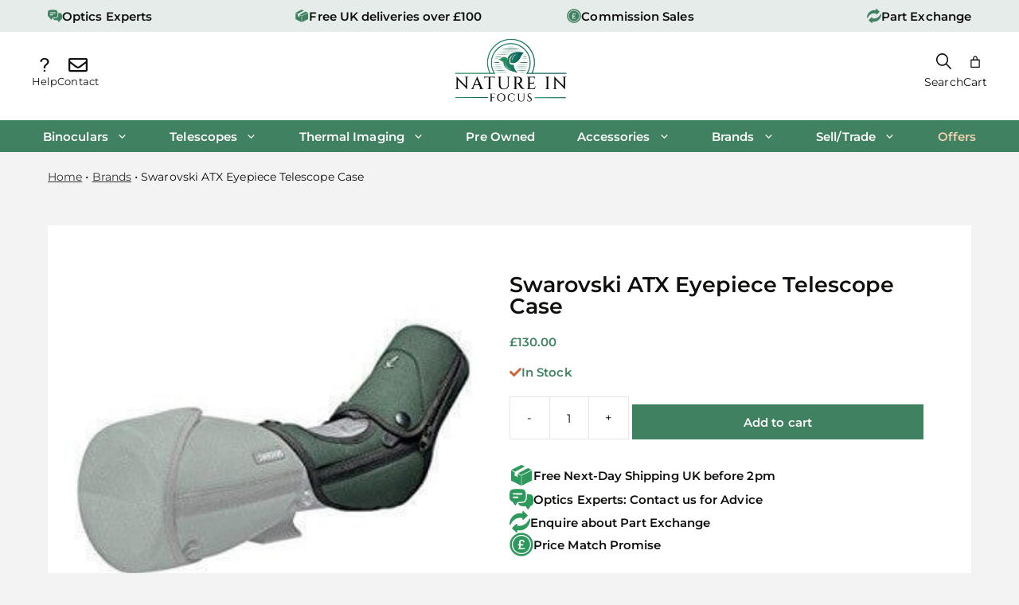

--- FILE ---
content_type: text/html; charset=UTF-8
request_url: https://www.natureinfocus.co.uk/product/swarovski-atx-stay-on-telescope-case-eyepiece-module/
body_size: 53969
content:
<!DOCTYPE html>
<html lang="en-US" prefix="og: https://ogp.me/ns#">
<head>
	<meta charset="UTF-8">
	
            <script data-no-defer="1" data-ezscrex="false" data-cfasync="false" data-pagespeed-no-defer data-cookieconsent="ignore">
                var ctPublicFunctions = {"_ajax_nonce":"8770488667","_rest_nonce":"8435a238bc","_ajax_url":"\/wp-admin\/admin-ajax.php","_rest_url":"https:\/\/www.natureinfocus.co.uk\/wp-json\/","data__cookies_type":"none","data__ajax_type":"admin_ajax","data__bot_detector_enabled":"1","data__frontend_data_log_enabled":1,"cookiePrefix":"","wprocket_detected":false,"host_url":"www.natureinfocus.co.uk","text__ee_click_to_select":"Click to select the whole data","text__ee_original_email":"The complete one is","text__ee_got_it":"Got it","text__ee_blocked":"Blocked","text__ee_cannot_connect":"Cannot connect","text__ee_cannot_decode":"Can not decode email. Unknown reason","text__ee_email_decoder":"CleanTalk email decoder","text__ee_wait_for_decoding":"The magic is on the way!","text__ee_decoding_process":"Please wait a few seconds while we decode the contact data."}
            </script>
        
            <script data-no-defer="1" data-ezscrex="false" data-cfasync="false" data-pagespeed-no-defer data-cookieconsent="ignore">
                var ctPublic = {"_ajax_nonce":"8770488667","settings__forms__check_internal":"0","settings__forms__check_external":"0","settings__forms__force_protection":0,"settings__forms__search_test":"1","settings__data__bot_detector_enabled":"1","settings__sfw__anti_crawler":0,"blog_home":"https:\/\/www.natureinfocus.co.uk\/","pixel__setting":"3","pixel__enabled":false,"pixel__url":null,"data__email_check_before_post":"1","data__email_check_exist_post":0,"data__cookies_type":"none","data__key_is_ok":true,"data__visible_fields_required":true,"wl_brandname":"Anti-Spam by CleanTalk","wl_brandname_short":"CleanTalk","ct_checkjs_key":882779245,"emailEncoderPassKey":"94629b30965b907d4d26744ae798858e","bot_detector_forms_excluded":"W10=","advancedCacheExists":false,"varnishCacheExists":false,"wc_ajax_add_to_cart":true,"theRealPerson":{"phrases":{"trpHeading":"The Real Person Badge!","trpContent1":"The commenter acts as a real person and verified as not a bot.","trpContent2":"Passed all tests against spam bots. Anti-Spam by CleanTalk.","trpContentLearnMore":"Learn more"},"trpContentLink":"https:\/\/cleantalk.org\/the-real-person?utm_id=&amp;utm_term=&amp;utm_source=admin_side&amp;utm_medium=trp_badge&amp;utm_content=trp_badge_link_click&amp;utm_campaign=apbct_links","imgPersonUrl":"https:\/\/www.natureinfocus.co.uk\/wp-content\/plugins\/cleantalk-spam-protect\/css\/images\/real_user.svg","imgShieldUrl":"https:\/\/www.natureinfocus.co.uk\/wp-content\/plugins\/cleantalk-spam-protect\/css\/images\/shield.svg"}}
            </script>
        <meta name="viewport" content="width=device-width, initial-scale=1">
<!-- Search Engine Optimization by Rank Math - https://rankmath.com/ -->
<title>Swarovski ATX Eyepiece Telescope Case - Nature in Focus</title>
<meta name="description" content="Protective Eyepiece Module Case The Swarovski ATX Eyepiece Module Stay On Scope Case provides fantastic protection for the ATX eyepiece module of your"/>
<meta name="robots" content="follow, index, max-snippet:-1, max-video-preview:-1, max-image-preview:large"/>
<link rel="canonical" href="https://www.natureinfocus.co.uk/product/swarovski-atx-stay-on-telescope-case-eyepiece-module/" />
<meta property="og:locale" content="en_US" />
<meta property="og:type" content="product" />
<meta property="og:title" content="Swarovski ATX Eyepiece Telescope Case - Nature in Focus" />
<meta property="og:description" content="Protective Eyepiece Module Case The Swarovski ATX Eyepiece Module Stay On Scope Case provides fantastic protection for the ATX eyepiece module of your" />
<meta property="og:url" content="https://www.natureinfocus.co.uk/product/swarovski-atx-stay-on-telescope-case-eyepiece-module/" />
<meta property="og:site_name" content="Nature in Focus" />
<meta property="og:updated_time" content="2025-09-15T11:39:51+01:00" />
<meta property="og:image" content="https://www.natureinfocus.co.uk/wp-content/uploads/2024/05/swarovski_atx_stay_on_telescope_case_eyepiece_module_1-1.jpg" />
<meta property="og:image:secure_url" content="https://www.natureinfocus.co.uk/wp-content/uploads/2024/05/swarovski_atx_stay_on_telescope_case_eyepiece_module_1-1.jpg" />
<meta property="og:image:width" content="300" />
<meta property="og:image:height" content="300" />
<meta property="og:image:alt" content="Swarovski ATX Eyepiece Telescope Case" />
<meta property="og:image:type" content="image/jpeg" />
<meta property="product:brand" content="Swarovski" />
<meta property="product:price:amount" content="130" />
<meta property="product:price:currency" content="GBP" />
<meta property="product:availability" content="instock" />
<meta name="twitter:card" content="summary_large_image" />
<meta name="twitter:title" content="Swarovski ATX Eyepiece Telescope Case - Nature in Focus" />
<meta name="twitter:description" content="Protective Eyepiece Module Case The Swarovski ATX Eyepiece Module Stay On Scope Case provides fantastic protection for the ATX eyepiece module of your" />
<meta name="twitter:image" content="https://www.natureinfocus.co.uk/wp-content/uploads/2024/05/swarovski_atx_stay_on_telescope_case_eyepiece_module_1-1.jpg" />
<meta name="twitter:label1" content="Price" />
<meta name="twitter:data1" content="&pound;130.00" />
<meta name="twitter:label2" content="Availability" />
<meta name="twitter:data2" content="In stock" />
<script type="application/ld+json" class="rank-math-schema">{"@context":"https://schema.org","@graph":[{"@type":"Organization","@id":"https://www.natureinfocus.co.uk/#organization","name":"Nature in Focus","url":"https://www.natureinfocus.co.uk","email":"sales@natureinfocus.co.uk","logo":{"@type":"ImageObject","@id":"https://www.natureinfocus.co.uk/#logo","url":"https://www.natureinfocus.co.uk/wp-content/uploads/2024/06/nature-in-focus-seo-thumbnail.png","contentUrl":"https://www.natureinfocus.co.uk/wp-content/uploads/2024/06/nature-in-focus-seo-thumbnail.png","caption":"Nature in Focus","inLanguage":"en-US","width":"1528","height":"1528"},"description":"Explore Nature in Focus, the UK's premier online shop for birdwatchers and outdoor enthusiasts. Discover a wide range of birdwatching equipment, optics, and outdoor gear from top brands like Swarovski, Zeiss, Pulsar, and Leica. Shop now for exceptional quality and savings on everything you need to connect with nature."},{"@type":"WebSite","@id":"https://www.natureinfocus.co.uk/#website","url":"https://www.natureinfocus.co.uk","name":"Nature in Focus","publisher":{"@id":"https://www.natureinfocus.co.uk/#organization"},"inLanguage":"en-US"},{"@type":"ImageObject","@id":"https://www.natureinfocus.co.uk/wp-content/uploads/2024/05/swarovski_atx_stay_on_telescope_case_eyepiece_module_1-1.jpg","url":"https://www.natureinfocus.co.uk/wp-content/uploads/2024/05/swarovski_atx_stay_on_telescope_case_eyepiece_module_1-1.jpg","width":"300","height":"300","caption":"Swarovski ATX Eyepiece Telescope Case","inLanguage":"en-US"},{"@type":"BreadcrumbList","@id":"https://www.natureinfocus.co.uk/product/swarovski-atx-stay-on-telescope-case-eyepiece-module/#breadcrumb","itemListElement":[{"@type":"ListItem","position":"1","item":{"@id":"https://www.natureinfocus.co.uk","name":"Home"}},{"@type":"ListItem","position":"2","item":{"@id":"https://www.natureinfocus.co.uk/brands/","name":"Brands"}},{"@type":"ListItem","position":"3","item":{"@id":"https://www.natureinfocus.co.uk/product/swarovski-atx-stay-on-telescope-case-eyepiece-module/","name":"Swarovski ATX Eyepiece Telescope Case"}}]},{"@type":"ItemPage","@id":"https://www.natureinfocus.co.uk/product/swarovski-atx-stay-on-telescope-case-eyepiece-module/#webpage","url":"https://www.natureinfocus.co.uk/product/swarovski-atx-stay-on-telescope-case-eyepiece-module/","name":"Swarovski ATX Eyepiece Telescope Case - Nature in Focus","datePublished":"2024-05-06T14:34:01+01:00","dateModified":"2025-09-15T11:39:51+01:00","isPartOf":{"@id":"https://www.natureinfocus.co.uk/#website"},"primaryImageOfPage":{"@id":"https://www.natureinfocus.co.uk/wp-content/uploads/2024/05/swarovski_atx_stay_on_telescope_case_eyepiece_module_1-1.jpg"},"inLanguage":"en-US","breadcrumb":{"@id":"https://www.natureinfocus.co.uk/product/swarovski-atx-stay-on-telescope-case-eyepiece-module/#breadcrumb"}},{"@type":"Product","brand":{"@type":"Brand","name":"Swarovski"},"name":"Swarovski ATX Eyepiece Telescope Case - Nature in Focus","description":"Protective Eyepiece Module Case The Swarovski ATX Eyepiece Module Stay On Scope Case provides fantastic protection for the ATX eyepiece module of your spotting scope. Rest assured, this close-fitting Swarovski case offers excellent eyepiece protection whether you have your scope out/on the move in harsh conditions or safely at home. Swarovski Objective Module Stay On Cases sold seperately.","sku":"SWO234","category":"Brands","mainEntityOfPage":{"@id":"https://www.natureinfocus.co.uk/product/swarovski-atx-stay-on-telescope-case-eyepiece-module/#webpage"},"image":[{"@type":"ImageObject","url":"https://www.natureinfocus.co.uk/wp-content/uploads/2024/05/swarovski_atx_stay_on_telescope_case_eyepiece_module_1-1.jpg","height":"300","width":"300"},{"@type":"ImageObject","url":"https://www.natureinfocus.co.uk/wp-content/uploads/2024/05/swarovski_atx_stay_on_telescope_case_eyepiece_module_2-1.jpg","height":"672","width":"672"}],"offers":{"@type":"Offer","price":"130.00","priceCurrency":"GBP","priceValidUntil":"2027-12-31","availability":"https://schema.org/InStock","itemCondition":"NewCondition","url":"https://www.natureinfocus.co.uk/product/swarovski-atx-stay-on-telescope-case-eyepiece-module/","seller":{"@type":"Organization","@id":"https://www.natureinfocus.co.uk/","name":"Nature in Focus","url":"https://www.natureinfocus.co.uk","logo":"https://www.natureinfocus.co.uk/wp-content/uploads/2024/06/nature-in-focus-seo-thumbnail.png"},"hasMerchantReturnPolicy":{"@type":"MerchantReturnPolicy","url":"https://www.natureinfocus.co.uk/refund_returns/","returnPolicyCategory":"https://schema.org/MerchantReturnFiniteReturnWindow","merchantReturnDays":"14","returnMethod":"https://schema.org/ReturnByMail","returnFees":"https://schema.org/ReturnFeesCustomerResponsibility"},"shippingDetails":[{"@type":"OfferShippingDetails","shippingRate":{"@type":"MonetaryAmount","value":"0.00","currency":"GBP"},"shippingDestination":{"@type":"DefinedRegion","addressCountry":"GB"},"eligibleTransactionVolume":{"@type":"PriceSpecification","price":"100.00","priceCurrency":"GBP"},"deliveryTime":{"@type":"ShippingDeliveryTime","handlingTime":{"@type":"QuantitativeValue","minValue":"0","maxValue":"1","unitCode":"d"},"transitTime":{"@type":"QuantitativeValue","minValue":"1","maxValue":"2","unitCode":"d"}}},{"@type":"OfferShippingDetails","shippingRate":{"@type":"MonetaryAmount","value":"6.50","currency":"GBP"},"shippingDestination":{"@type":"DefinedRegion","addressCountry":"GB"},"deliveryTime":{"@type":"ShippingDeliveryTime","handlingTime":{"@type":"QuantitativeValue","minValue":"0","maxValue":"1","unitCode":"d"},"transitTime":{"@type":"QuantitativeValue","minValue":"1","maxValue":"2","unitCode":"d"}}},{"@type":"OfferShippingDetails","shippingRate":{"@type":"MonetaryAmount","value":"4.95","currency":"GBP"},"shippingDestination":{"@type":"DefinedRegion","addressCountry":"GB"},"deliveryTime":{"@type":"ShippingDeliveryTime","handlingTime":{"@type":"QuantitativeValue","minValue":"0","maxValue":"1","unitCode":"d"},"transitTime":{"@type":"QuantitativeValue","minValue":"2","maxValue":"3","unitCode":"d"}}},{"@type":"OfferShippingDetails","shippingRate":{"@type":"MonetaryAmount","value":"25.00","currency":"GBP"},"shippingDestination":{"@type":"DefinedRegion","addressCountry":"EU"},"deliveryTime":{"@type":"ShippingDeliveryTime","handlingTime":{"@type":"QuantitativeValue","minValue":"0","maxValue":"1","unitCode":"d"},"transitTime":{"@type":"QuantitativeValue","minValue":"5","maxValue":"7","unitCode":"d"}}},{"@type":"OfferShippingDetails","shippingRate":{"@type":"MonetaryAmount","value":"40.00","currency":"GBP"},"shippingDestination":{"@type":"DefinedRegion","addressCountry":"ZZ"},"deliveryTime":{"@type":"ShippingDeliveryTime","handlingTime":{"@type":"QuantitativeValue","minValue":"0","maxValue":"1","unitCode":"d"},"transitTime":{"@type":"QuantitativeValue","minValue":"5","maxValue":"7","unitCode":"d"}}}]},"additionalProperty":[{"@type":"PropertyValue","name":"pa_brands","value":"Swarovski"}],"@id":"https://www.natureinfocus.co.uk/product/swarovski-atx-stay-on-telescope-case-eyepiece-module/#richSnippet"}]}</script>
<!-- /Rank Math WordPress SEO plugin -->

<link rel='dns-prefetch' href='//moderate.cleantalk.org' />
<link rel="alternate" type="application/rss+xml" title="Nature in Focus &raquo; Feed" href="https://www.natureinfocus.co.uk/feed/" />
<link rel="alternate" type="application/rss+xml" title="Nature in Focus &raquo; Comments Feed" href="https://www.natureinfocus.co.uk/comments/feed/" />
<link rel="alternate" type="application/rss+xml" title="Nature in Focus &raquo; Swarovski ATX Eyepiece Telescope Case Comments Feed" href="https://www.natureinfocus.co.uk/product/swarovski-atx-stay-on-telescope-case-eyepiece-module/feed/" />
<link rel="alternate" title="oEmbed (JSON)" type="application/json+oembed" href="https://www.natureinfocus.co.uk/wp-json/oembed/1.0/embed?url=https%3A%2F%2Fwww.natureinfocus.co.uk%2Fproduct%2Fswarovski-atx-stay-on-telescope-case-eyepiece-module%2F" />
<link rel="alternate" title="oEmbed (XML)" type="text/xml+oembed" href="https://www.natureinfocus.co.uk/wp-json/oembed/1.0/embed?url=https%3A%2F%2Fwww.natureinfocus.co.uk%2Fproduct%2Fswarovski-atx-stay-on-telescope-case-eyepiece-module%2F&#038;format=xml" />
<style id='wp-img-auto-sizes-contain-inline-css'>
img:is([sizes=auto i],[sizes^="auto," i]){contain-intrinsic-size:3000px 1500px}
/*# sourceURL=wp-img-auto-sizes-contain-inline-css */
</style>
<link rel='stylesheet' id='wp-block-library-css' href='https://www.natureinfocus.co.uk/wp-includes/css/dist/block-library/style.min.css?ver=6.9' media='all' />
<style id='wp-block-navigation-inline-css'>
.wp-block-navigation{position:relative}.wp-block-navigation ul{margin-bottom:0;margin-left:0;margin-top:0;padding-left:0}.wp-block-navigation ul,.wp-block-navigation ul li{list-style:none;padding:0}.wp-block-navigation .wp-block-navigation-item{align-items:center;background-color:inherit;display:flex;position:relative}.wp-block-navigation .wp-block-navigation-item .wp-block-navigation__submenu-container:empty{display:none}.wp-block-navigation .wp-block-navigation-item__content{display:block;z-index:1}.wp-block-navigation .wp-block-navigation-item__content.wp-block-navigation-item__content{color:inherit}.wp-block-navigation.has-text-decoration-underline .wp-block-navigation-item__content,.wp-block-navigation.has-text-decoration-underline .wp-block-navigation-item__content:active,.wp-block-navigation.has-text-decoration-underline .wp-block-navigation-item__content:focus{text-decoration:underline}.wp-block-navigation.has-text-decoration-line-through .wp-block-navigation-item__content,.wp-block-navigation.has-text-decoration-line-through .wp-block-navigation-item__content:active,.wp-block-navigation.has-text-decoration-line-through .wp-block-navigation-item__content:focus{text-decoration:line-through}.wp-block-navigation :where(a),.wp-block-navigation :where(a:active),.wp-block-navigation :where(a:focus){text-decoration:none}.wp-block-navigation .wp-block-navigation__submenu-icon{align-self:center;background-color:inherit;border:none;color:currentColor;display:inline-block;font-size:inherit;height:.6em;line-height:0;margin-left:.25em;padding:0;width:.6em}.wp-block-navigation .wp-block-navigation__submenu-icon svg{display:inline-block;stroke:currentColor;height:inherit;margin-top:.075em;width:inherit}.wp-block-navigation{--navigation-layout-justification-setting:flex-start;--navigation-layout-direction:row;--navigation-layout-wrap:wrap;--navigation-layout-justify:flex-start;--navigation-layout-align:center}.wp-block-navigation.is-vertical{--navigation-layout-direction:column;--navigation-layout-justify:initial;--navigation-layout-align:flex-start}.wp-block-navigation.no-wrap{--navigation-layout-wrap:nowrap}.wp-block-navigation.items-justified-center{--navigation-layout-justification-setting:center;--navigation-layout-justify:center}.wp-block-navigation.items-justified-center.is-vertical{--navigation-layout-align:center}.wp-block-navigation.items-justified-right{--navigation-layout-justification-setting:flex-end;--navigation-layout-justify:flex-end}.wp-block-navigation.items-justified-right.is-vertical{--navigation-layout-align:flex-end}.wp-block-navigation.items-justified-space-between{--navigation-layout-justification-setting:space-between;--navigation-layout-justify:space-between}.wp-block-navigation .has-child .wp-block-navigation__submenu-container{align-items:normal;background-color:inherit;color:inherit;display:flex;flex-direction:column;opacity:0;position:absolute;z-index:2}@media not (prefers-reduced-motion){.wp-block-navigation .has-child .wp-block-navigation__submenu-container{transition:opacity .1s linear}}.wp-block-navigation .has-child .wp-block-navigation__submenu-container{height:0;overflow:hidden;visibility:hidden;width:0}.wp-block-navigation .has-child .wp-block-navigation__submenu-container>.wp-block-navigation-item>.wp-block-navigation-item__content{display:flex;flex-grow:1;padding:.5em 1em}.wp-block-navigation .has-child .wp-block-navigation__submenu-container>.wp-block-navigation-item>.wp-block-navigation-item__content .wp-block-navigation__submenu-icon{margin-left:auto;margin-right:0}.wp-block-navigation .has-child .wp-block-navigation__submenu-container .wp-block-navigation-item__content{margin:0}.wp-block-navigation .has-child .wp-block-navigation__submenu-container{left:-1px;top:100%}@media (min-width:782px){.wp-block-navigation .has-child .wp-block-navigation__submenu-container .wp-block-navigation__submenu-container{left:100%;top:-1px}.wp-block-navigation .has-child .wp-block-navigation__submenu-container .wp-block-navigation__submenu-container:before{background:#0000;content:"";display:block;height:100%;position:absolute;right:100%;width:.5em}.wp-block-navigation .has-child .wp-block-navigation__submenu-container .wp-block-navigation__submenu-icon{margin-right:.25em}.wp-block-navigation .has-child .wp-block-navigation__submenu-container .wp-block-navigation__submenu-icon svg{transform:rotate(-90deg)}}.wp-block-navigation .has-child .wp-block-navigation-submenu__toggle[aria-expanded=true]~.wp-block-navigation__submenu-container,.wp-block-navigation .has-child:not(.open-on-click):hover>.wp-block-navigation__submenu-container,.wp-block-navigation .has-child:not(.open-on-click):not(.open-on-hover-click):focus-within>.wp-block-navigation__submenu-container{height:auto;min-width:200px;opacity:1;overflow:visible;visibility:visible;width:auto}.wp-block-navigation.has-background .has-child .wp-block-navigation__submenu-container{left:0;top:100%}@media (min-width:782px){.wp-block-navigation.has-background .has-child .wp-block-navigation__submenu-container .wp-block-navigation__submenu-container{left:100%;top:0}}.wp-block-navigation-submenu{display:flex;position:relative}.wp-block-navigation-submenu .wp-block-navigation__submenu-icon svg{stroke:currentColor}button.wp-block-navigation-item__content{background-color:initial;border:none;color:currentColor;font-family:inherit;font-size:inherit;font-style:inherit;font-weight:inherit;letter-spacing:inherit;line-height:inherit;text-align:left;text-transform:inherit}.wp-block-navigation-submenu__toggle{cursor:pointer}.wp-block-navigation-submenu__toggle[aria-expanded=true]+.wp-block-navigation__submenu-icon>svg,.wp-block-navigation-submenu__toggle[aria-expanded=true]>svg{transform:rotate(180deg)}.wp-block-navigation-item.open-on-click .wp-block-navigation-submenu__toggle{padding-left:0;padding-right:.85em}.wp-block-navigation-item.open-on-click .wp-block-navigation-submenu__toggle+.wp-block-navigation__submenu-icon{margin-left:-.6em;pointer-events:none}.wp-block-navigation-item.open-on-click button.wp-block-navigation-item__content:not(.wp-block-navigation-submenu__toggle){padding:0}.wp-block-navigation .wp-block-page-list,.wp-block-navigation__container,.wp-block-navigation__responsive-close,.wp-block-navigation__responsive-container,.wp-block-navigation__responsive-container-content,.wp-block-navigation__responsive-dialog{gap:inherit}:where(.wp-block-navigation.has-background .wp-block-navigation-item a:not(.wp-element-button)),:where(.wp-block-navigation.has-background .wp-block-navigation-submenu a:not(.wp-element-button)){padding:.5em 1em}:where(.wp-block-navigation .wp-block-navigation__submenu-container .wp-block-navigation-item a:not(.wp-element-button)),:where(.wp-block-navigation .wp-block-navigation__submenu-container .wp-block-navigation-submenu a:not(.wp-element-button)),:where(.wp-block-navigation .wp-block-navigation__submenu-container .wp-block-navigation-submenu button.wp-block-navigation-item__content),:where(.wp-block-navigation .wp-block-navigation__submenu-container .wp-block-pages-list__item button.wp-block-navigation-item__content){padding:.5em 1em}.wp-block-navigation.items-justified-right .wp-block-navigation__container .has-child .wp-block-navigation__submenu-container,.wp-block-navigation.items-justified-right .wp-block-page-list>.has-child .wp-block-navigation__submenu-container,.wp-block-navigation.items-justified-space-between .wp-block-page-list>.has-child:last-child .wp-block-navigation__submenu-container,.wp-block-navigation.items-justified-space-between>.wp-block-navigation__container>.has-child:last-child .wp-block-navigation__submenu-container{left:auto;right:0}.wp-block-navigation.items-justified-right .wp-block-navigation__container .has-child .wp-block-navigation__submenu-container .wp-block-navigation__submenu-container,.wp-block-navigation.items-justified-right .wp-block-page-list>.has-child .wp-block-navigation__submenu-container .wp-block-navigation__submenu-container,.wp-block-navigation.items-justified-space-between .wp-block-page-list>.has-child:last-child .wp-block-navigation__submenu-container .wp-block-navigation__submenu-container,.wp-block-navigation.items-justified-space-between>.wp-block-navigation__container>.has-child:last-child .wp-block-navigation__submenu-container .wp-block-navigation__submenu-container{left:-1px;right:-1px}@media (min-width:782px){.wp-block-navigation.items-justified-right .wp-block-navigation__container .has-child .wp-block-navigation__submenu-container .wp-block-navigation__submenu-container,.wp-block-navigation.items-justified-right .wp-block-page-list>.has-child .wp-block-navigation__submenu-container .wp-block-navigation__submenu-container,.wp-block-navigation.items-justified-space-between .wp-block-page-list>.has-child:last-child .wp-block-navigation__submenu-container .wp-block-navigation__submenu-container,.wp-block-navigation.items-justified-space-between>.wp-block-navigation__container>.has-child:last-child .wp-block-navigation__submenu-container .wp-block-navigation__submenu-container{left:auto;right:100%}}.wp-block-navigation:not(.has-background) .wp-block-navigation__submenu-container{background-color:#fff;border:1px solid #00000026}.wp-block-navigation.has-background .wp-block-navigation__submenu-container{background-color:inherit}.wp-block-navigation:not(.has-text-color) .wp-block-navigation__submenu-container{color:#000}.wp-block-navigation__container{align-items:var(--navigation-layout-align,initial);display:flex;flex-direction:var(--navigation-layout-direction,initial);flex-wrap:var(--navigation-layout-wrap,wrap);justify-content:var(--navigation-layout-justify,initial);list-style:none;margin:0;padding-left:0}.wp-block-navigation__container .is-responsive{display:none}.wp-block-navigation__container:only-child,.wp-block-page-list:only-child{flex-grow:1}@keyframes overlay-menu__fade-in-animation{0%{opacity:0;transform:translateY(.5em)}to{opacity:1;transform:translateY(0)}}.wp-block-navigation__responsive-container{bottom:0;display:none;left:0;position:fixed;right:0;top:0}.wp-block-navigation__responsive-container :where(.wp-block-navigation-item a){color:inherit}.wp-block-navigation__responsive-container .wp-block-navigation__responsive-container-content{align-items:var(--navigation-layout-align,initial);display:flex;flex-direction:var(--navigation-layout-direction,initial);flex-wrap:var(--navigation-layout-wrap,wrap);justify-content:var(--navigation-layout-justify,initial)}.wp-block-navigation__responsive-container:not(.is-menu-open.is-menu-open){background-color:inherit!important;color:inherit!important}.wp-block-navigation__responsive-container.is-menu-open{background-color:inherit;display:flex;flex-direction:column}@media not (prefers-reduced-motion){.wp-block-navigation__responsive-container.is-menu-open{animation:overlay-menu__fade-in-animation .1s ease-out;animation-fill-mode:forwards}}.wp-block-navigation__responsive-container.is-menu-open{overflow:auto;padding:clamp(1rem,var(--wp--style--root--padding-top),20rem) clamp(1rem,var(--wp--style--root--padding-right),20rem) clamp(1rem,var(--wp--style--root--padding-bottom),20rem) clamp(1rem,var(--wp--style--root--padding-left),20rem);z-index:100000}.wp-block-navigation__responsive-container.is-menu-open .wp-block-navigation__responsive-container-content{align-items:var(--navigation-layout-justification-setting,inherit);display:flex;flex-direction:column;flex-wrap:nowrap;overflow:visible;padding-top:calc(2rem + 24px)}.wp-block-navigation__responsive-container.is-menu-open .wp-block-navigation__responsive-container-content,.wp-block-navigation__responsive-container.is-menu-open .wp-block-navigation__responsive-container-content .wp-block-navigation__container,.wp-block-navigation__responsive-container.is-menu-open .wp-block-navigation__responsive-container-content .wp-block-page-list{justify-content:flex-start}.wp-block-navigation__responsive-container.is-menu-open .wp-block-navigation__responsive-container-content .wp-block-navigation__submenu-icon{display:none}.wp-block-navigation__responsive-container.is-menu-open .wp-block-navigation__responsive-container-content .has-child .wp-block-navigation__submenu-container{border:none;height:auto;min-width:200px;opacity:1;overflow:initial;padding-left:2rem;padding-right:2rem;position:static;visibility:visible;width:auto}.wp-block-navigation__responsive-container.is-menu-open .wp-block-navigation__responsive-container-content .wp-block-navigation__container,.wp-block-navigation__responsive-container.is-menu-open .wp-block-navigation__responsive-container-content .wp-block-navigation__submenu-container{gap:inherit}.wp-block-navigation__responsive-container.is-menu-open .wp-block-navigation__responsive-container-content .wp-block-navigation__submenu-container{padding-top:var(--wp--style--block-gap,2em)}.wp-block-navigation__responsive-container.is-menu-open .wp-block-navigation__responsive-container-content .wp-block-navigation-item__content{padding:0}.wp-block-navigation__responsive-container.is-menu-open .wp-block-navigation__responsive-container-content .wp-block-navigation-item,.wp-block-navigation__responsive-container.is-menu-open .wp-block-navigation__responsive-container-content .wp-block-navigation__container,.wp-block-navigation__responsive-container.is-menu-open .wp-block-navigation__responsive-container-content .wp-block-page-list{align-items:var(--navigation-layout-justification-setting,initial);display:flex;flex-direction:column}.wp-block-navigation__responsive-container.is-menu-open .wp-block-navigation-item,.wp-block-navigation__responsive-container.is-menu-open .wp-block-navigation-item .wp-block-navigation__submenu-container,.wp-block-navigation__responsive-container.is-menu-open .wp-block-navigation__container,.wp-block-navigation__responsive-container.is-menu-open .wp-block-page-list{background:#0000!important;color:inherit!important}.wp-block-navigation__responsive-container.is-menu-open .wp-block-navigation__submenu-container.wp-block-navigation__submenu-container.wp-block-navigation__submenu-container.wp-block-navigation__submenu-container{left:auto;right:auto}@media (min-width:600px){.wp-block-navigation__responsive-container:not(.hidden-by-default):not(.is-menu-open){background-color:inherit;display:block;position:relative;width:100%;z-index:auto}.wp-block-navigation__responsive-container:not(.hidden-by-default):not(.is-menu-open) .wp-block-navigation__responsive-container-close{display:none}.wp-block-navigation__responsive-container.is-menu-open .wp-block-navigation__submenu-container.wp-block-navigation__submenu-container.wp-block-navigation__submenu-container.wp-block-navigation__submenu-container{left:0}}.wp-block-navigation:not(.has-background) .wp-block-navigation__responsive-container.is-menu-open{background-color:#fff}.wp-block-navigation:not(.has-text-color) .wp-block-navigation__responsive-container.is-menu-open{color:#000}.wp-block-navigation__toggle_button_label{font-size:1rem;font-weight:700}.wp-block-navigation__responsive-container-close,.wp-block-navigation__responsive-container-open{background:#0000;border:none;color:currentColor;cursor:pointer;margin:0;padding:0;text-transform:inherit;vertical-align:middle}.wp-block-navigation__responsive-container-close svg,.wp-block-navigation__responsive-container-open svg{fill:currentColor;display:block;height:24px;pointer-events:none;width:24px}.wp-block-navigation__responsive-container-open{display:flex}.wp-block-navigation__responsive-container-open.wp-block-navigation__responsive-container-open.wp-block-navigation__responsive-container-open{font-family:inherit;font-size:inherit;font-weight:inherit}@media (min-width:600px){.wp-block-navigation__responsive-container-open:not(.always-shown){display:none}}.wp-block-navigation__responsive-container-close{position:absolute;right:0;top:0;z-index:2}.wp-block-navigation__responsive-container-close.wp-block-navigation__responsive-container-close.wp-block-navigation__responsive-container-close{font-family:inherit;font-size:inherit;font-weight:inherit}.wp-block-navigation__responsive-close{width:100%}.has-modal-open .wp-block-navigation__responsive-close{margin-left:auto;margin-right:auto;max-width:var(--wp--style--global--wide-size,100%)}.wp-block-navigation__responsive-close:focus{outline:none}.is-menu-open .wp-block-navigation__responsive-close,.is-menu-open .wp-block-navigation__responsive-container-content,.is-menu-open .wp-block-navigation__responsive-dialog{box-sizing:border-box}.wp-block-navigation__responsive-dialog{position:relative}.has-modal-open .admin-bar .is-menu-open .wp-block-navigation__responsive-dialog{margin-top:46px}@media (min-width:782px){.has-modal-open .admin-bar .is-menu-open .wp-block-navigation__responsive-dialog{margin-top:32px}}html.has-modal-open{overflow:hidden}
/*# sourceURL=https://www.natureinfocus.co.uk/wp-includes/blocks/navigation/style.min.css */
</style>
<style id='wp-block-navigation-link-inline-css'>
.wp-block-navigation .wp-block-navigation-item__label{overflow-wrap:break-word}.wp-block-navigation .wp-block-navigation-item__description{display:none}.link-ui-tools{outline:1px solid #f0f0f0;padding:8px}.link-ui-block-inserter{padding-top:8px}.link-ui-block-inserter__back{margin-left:8px;text-transform:uppercase}
/*# sourceURL=https://www.natureinfocus.co.uk/wp-includes/blocks/navigation-link/style.min.css */
</style>
<style id='wp-block-search-inline-css'>
.wp-block-search__button{margin-left:10px;word-break:normal}.wp-block-search__button.has-icon{line-height:0}.wp-block-search__button svg{height:1.25em;min-height:24px;min-width:24px;width:1.25em;fill:currentColor;vertical-align:text-bottom}:where(.wp-block-search__button){border:1px solid #ccc;padding:6px 10px}.wp-block-search__inside-wrapper{display:flex;flex:auto;flex-wrap:nowrap;max-width:100%}.wp-block-search__label{width:100%}.wp-block-search.wp-block-search__button-only .wp-block-search__button{box-sizing:border-box;display:flex;flex-shrink:0;justify-content:center;margin-left:0;max-width:100%}.wp-block-search.wp-block-search__button-only .wp-block-search__inside-wrapper{min-width:0!important;transition-property:width}.wp-block-search.wp-block-search__button-only .wp-block-search__input{flex-basis:100%;transition-duration:.3s}.wp-block-search.wp-block-search__button-only.wp-block-search__searchfield-hidden,.wp-block-search.wp-block-search__button-only.wp-block-search__searchfield-hidden .wp-block-search__inside-wrapper{overflow:hidden}.wp-block-search.wp-block-search__button-only.wp-block-search__searchfield-hidden .wp-block-search__input{border-left-width:0!important;border-right-width:0!important;flex-basis:0;flex-grow:0;margin:0;min-width:0!important;padding-left:0!important;padding-right:0!important;width:0!important}:where(.wp-block-search__input){appearance:none;border:1px solid #949494;flex-grow:1;font-family:inherit;font-size:inherit;font-style:inherit;font-weight:inherit;letter-spacing:inherit;line-height:inherit;margin-left:0;margin-right:0;min-width:3rem;padding:8px;text-decoration:unset!important;text-transform:inherit}:where(.wp-block-search__button-inside .wp-block-search__inside-wrapper){background-color:#fff;border:1px solid #949494;box-sizing:border-box;padding:4px}:where(.wp-block-search__button-inside .wp-block-search__inside-wrapper) .wp-block-search__input{border:none;border-radius:0;padding:0 4px}:where(.wp-block-search__button-inside .wp-block-search__inside-wrapper) .wp-block-search__input:focus{outline:none}:where(.wp-block-search__button-inside .wp-block-search__inside-wrapper) :where(.wp-block-search__button){padding:4px 8px}.wp-block-search.aligncenter .wp-block-search__inside-wrapper{margin:auto}.wp-block[data-align=right] .wp-block-search.wp-block-search__button-only .wp-block-search__inside-wrapper{float:right}
/*# sourceURL=https://www.natureinfocus.co.uk/wp-includes/blocks/search/style.min.css */
</style>
<style id='wp-block-site-logo-inline-css'>
.wp-block-site-logo{box-sizing:border-box;line-height:0}.wp-block-site-logo a{display:inline-block;line-height:0}.wp-block-site-logo.is-default-size img{height:auto;width:120px}.wp-block-site-logo img{height:auto;max-width:100%}.wp-block-site-logo a,.wp-block-site-logo img{border-radius:inherit}.wp-block-site-logo.aligncenter{margin-left:auto;margin-right:auto;text-align:center}:root :where(.wp-block-site-logo.is-style-rounded){border-radius:9999px}
/*# sourceURL=https://www.natureinfocus.co.uk/wp-includes/blocks/site-logo/style.min.css */
</style>
<style id='wp-block-paragraph-inline-css'>
.is-small-text{font-size:.875em}.is-regular-text{font-size:1em}.is-large-text{font-size:2.25em}.is-larger-text{font-size:3em}.has-drop-cap:not(:focus):first-letter{float:left;font-size:8.4em;font-style:normal;font-weight:100;line-height:.68;margin:.05em .1em 0 0;text-transform:uppercase}body.rtl .has-drop-cap:not(:focus):first-letter{float:none;margin-left:.1em}p.has-drop-cap.has-background{overflow:hidden}:root :where(p.has-background){padding:1.25em 2.375em}:where(p.has-text-color:not(.has-link-color)) a{color:inherit}p.has-text-align-left[style*="writing-mode:vertical-lr"],p.has-text-align-right[style*="writing-mode:vertical-rl"]{rotate:180deg}
/*# sourceURL=https://www.natureinfocus.co.uk/wp-includes/blocks/paragraph/style.min.css */
</style>
<link rel='stylesheet' id='wc-blocks-packages-style-css' href='https://www.natureinfocus.co.uk/wp-content/plugins/woocommerce/assets/client/blocks/packages-style.css?ver=wc-10.0.4' media='all' />
<link rel='stylesheet' id='wc-blocks-style-mini-cart-css' href='https://www.natureinfocus.co.uk/wp-content/plugins/woocommerce/assets/client/blocks/mini-cart.css?ver=wc-10.0.4' media='all' />
<link rel='stylesheet' id='wc-blocks-style-mini-cart-contents-css' href='https://www.natureinfocus.co.uk/wp-content/plugins/woocommerce/assets/client/blocks/mini-cart-contents.css?ver=wc-10.0.4' media='all' />
<style id='global-styles-inline-css'>
:root{--wp--preset--aspect-ratio--square: 1;--wp--preset--aspect-ratio--4-3: 4/3;--wp--preset--aspect-ratio--3-4: 3/4;--wp--preset--aspect-ratio--3-2: 3/2;--wp--preset--aspect-ratio--2-3: 2/3;--wp--preset--aspect-ratio--16-9: 16/9;--wp--preset--aspect-ratio--9-16: 9/16;--wp--preset--color--black: #000000;--wp--preset--color--cyan-bluish-gray: #abb8c3;--wp--preset--color--white: #ffffff;--wp--preset--color--pale-pink: #f78da7;--wp--preset--color--vivid-red: #cf2e2e;--wp--preset--color--luminous-vivid-orange: #ff6900;--wp--preset--color--luminous-vivid-amber: #fcb900;--wp--preset--color--light-green-cyan: #7bdcb5;--wp--preset--color--vivid-green-cyan: #00d084;--wp--preset--color--pale-cyan-blue: #8ed1fc;--wp--preset--color--vivid-cyan-blue: #0693e3;--wp--preset--color--vivid-purple: #9b51e0;--wp--preset--color--contrast: var(--contrast);--wp--preset--color--contrast-2: var(--contrast-2);--wp--preset--color--contrast-3: var(--contrast-3);--wp--preset--color--base: var(--base);--wp--preset--color--base-2: var(--base-2);--wp--preset--color--base-3: var(--base-3);--wp--preset--color--accent: var(--accent);--wp--preset--color--accent-2: var(--accent-2);--wp--preset--color--global-color-9: var(--global-color-9);--wp--preset--color--light-orange: var(--light-orange);--wp--preset--color--light-yellow: var(--light-yellow);--wp--preset--color--light-green: var(--light-green);--wp--preset--color--cambridge-blue: var(--cambridge-blue);--wp--preset--gradient--vivid-cyan-blue-to-vivid-purple: linear-gradient(135deg,rgb(6,147,227) 0%,rgb(155,81,224) 100%);--wp--preset--gradient--light-green-cyan-to-vivid-green-cyan: linear-gradient(135deg,rgb(122,220,180) 0%,rgb(0,208,130) 100%);--wp--preset--gradient--luminous-vivid-amber-to-luminous-vivid-orange: linear-gradient(135deg,rgb(252,185,0) 0%,rgb(255,105,0) 100%);--wp--preset--gradient--luminous-vivid-orange-to-vivid-red: linear-gradient(135deg,rgb(255,105,0) 0%,rgb(207,46,46) 100%);--wp--preset--gradient--very-light-gray-to-cyan-bluish-gray: linear-gradient(135deg,rgb(238,238,238) 0%,rgb(169,184,195) 100%);--wp--preset--gradient--cool-to-warm-spectrum: linear-gradient(135deg,rgb(74,234,220) 0%,rgb(151,120,209) 20%,rgb(207,42,186) 40%,rgb(238,44,130) 60%,rgb(251,105,98) 80%,rgb(254,248,76) 100%);--wp--preset--gradient--blush-light-purple: linear-gradient(135deg,rgb(255,206,236) 0%,rgb(152,150,240) 100%);--wp--preset--gradient--blush-bordeaux: linear-gradient(135deg,rgb(254,205,165) 0%,rgb(254,45,45) 50%,rgb(107,0,62) 100%);--wp--preset--gradient--luminous-dusk: linear-gradient(135deg,rgb(255,203,112) 0%,rgb(199,81,192) 50%,rgb(65,88,208) 100%);--wp--preset--gradient--pale-ocean: linear-gradient(135deg,rgb(255,245,203) 0%,rgb(182,227,212) 50%,rgb(51,167,181) 100%);--wp--preset--gradient--electric-grass: linear-gradient(135deg,rgb(202,248,128) 0%,rgb(113,206,126) 100%);--wp--preset--gradient--midnight: linear-gradient(135deg,rgb(2,3,129) 0%,rgb(40,116,252) 100%);--wp--preset--font-size--small: 13px;--wp--preset--font-size--medium: 20px;--wp--preset--font-size--large: 36px;--wp--preset--font-size--x-large: 42px;--wp--preset--spacing--20: 0.44rem;--wp--preset--spacing--30: 0.67rem;--wp--preset--spacing--40: 1rem;--wp--preset--spacing--50: 1.5rem;--wp--preset--spacing--60: 2.25rem;--wp--preset--spacing--70: 3.38rem;--wp--preset--spacing--80: 5.06rem;--wp--preset--shadow--natural: 6px 6px 9px rgba(0, 0, 0, 0.2);--wp--preset--shadow--deep: 12px 12px 50px rgba(0, 0, 0, 0.4);--wp--preset--shadow--sharp: 6px 6px 0px rgba(0, 0, 0, 0.2);--wp--preset--shadow--outlined: 6px 6px 0px -3px rgb(255, 255, 255), 6px 6px rgb(0, 0, 0);--wp--preset--shadow--crisp: 6px 6px 0px rgb(0, 0, 0);}:where(.is-layout-flex){gap: 0.5em;}:where(.is-layout-grid){gap: 0.5em;}body .is-layout-flex{display: flex;}.is-layout-flex{flex-wrap: wrap;align-items: center;}.is-layout-flex > :is(*, div){margin: 0;}body .is-layout-grid{display: grid;}.is-layout-grid > :is(*, div){margin: 0;}:where(.wp-block-columns.is-layout-flex){gap: 2em;}:where(.wp-block-columns.is-layout-grid){gap: 2em;}:where(.wp-block-post-template.is-layout-flex){gap: 1.25em;}:where(.wp-block-post-template.is-layout-grid){gap: 1.25em;}.has-black-color{color: var(--wp--preset--color--black) !important;}.has-cyan-bluish-gray-color{color: var(--wp--preset--color--cyan-bluish-gray) !important;}.has-white-color{color: var(--wp--preset--color--white) !important;}.has-pale-pink-color{color: var(--wp--preset--color--pale-pink) !important;}.has-vivid-red-color{color: var(--wp--preset--color--vivid-red) !important;}.has-luminous-vivid-orange-color{color: var(--wp--preset--color--luminous-vivid-orange) !important;}.has-luminous-vivid-amber-color{color: var(--wp--preset--color--luminous-vivid-amber) !important;}.has-light-green-cyan-color{color: var(--wp--preset--color--light-green-cyan) !important;}.has-vivid-green-cyan-color{color: var(--wp--preset--color--vivid-green-cyan) !important;}.has-pale-cyan-blue-color{color: var(--wp--preset--color--pale-cyan-blue) !important;}.has-vivid-cyan-blue-color{color: var(--wp--preset--color--vivid-cyan-blue) !important;}.has-vivid-purple-color{color: var(--wp--preset--color--vivid-purple) !important;}.has-black-background-color{background-color: var(--wp--preset--color--black) !important;}.has-cyan-bluish-gray-background-color{background-color: var(--wp--preset--color--cyan-bluish-gray) !important;}.has-white-background-color{background-color: var(--wp--preset--color--white) !important;}.has-pale-pink-background-color{background-color: var(--wp--preset--color--pale-pink) !important;}.has-vivid-red-background-color{background-color: var(--wp--preset--color--vivid-red) !important;}.has-luminous-vivid-orange-background-color{background-color: var(--wp--preset--color--luminous-vivid-orange) !important;}.has-luminous-vivid-amber-background-color{background-color: var(--wp--preset--color--luminous-vivid-amber) !important;}.has-light-green-cyan-background-color{background-color: var(--wp--preset--color--light-green-cyan) !important;}.has-vivid-green-cyan-background-color{background-color: var(--wp--preset--color--vivid-green-cyan) !important;}.has-pale-cyan-blue-background-color{background-color: var(--wp--preset--color--pale-cyan-blue) !important;}.has-vivid-cyan-blue-background-color{background-color: var(--wp--preset--color--vivid-cyan-blue) !important;}.has-vivid-purple-background-color{background-color: var(--wp--preset--color--vivid-purple) !important;}.has-black-border-color{border-color: var(--wp--preset--color--black) !important;}.has-cyan-bluish-gray-border-color{border-color: var(--wp--preset--color--cyan-bluish-gray) !important;}.has-white-border-color{border-color: var(--wp--preset--color--white) !important;}.has-pale-pink-border-color{border-color: var(--wp--preset--color--pale-pink) !important;}.has-vivid-red-border-color{border-color: var(--wp--preset--color--vivid-red) !important;}.has-luminous-vivid-orange-border-color{border-color: var(--wp--preset--color--luminous-vivid-orange) !important;}.has-luminous-vivid-amber-border-color{border-color: var(--wp--preset--color--luminous-vivid-amber) !important;}.has-light-green-cyan-border-color{border-color: var(--wp--preset--color--light-green-cyan) !important;}.has-vivid-green-cyan-border-color{border-color: var(--wp--preset--color--vivid-green-cyan) !important;}.has-pale-cyan-blue-border-color{border-color: var(--wp--preset--color--pale-cyan-blue) !important;}.has-vivid-cyan-blue-border-color{border-color: var(--wp--preset--color--vivid-cyan-blue) !important;}.has-vivid-purple-border-color{border-color: var(--wp--preset--color--vivid-purple) !important;}.has-vivid-cyan-blue-to-vivid-purple-gradient-background{background: var(--wp--preset--gradient--vivid-cyan-blue-to-vivid-purple) !important;}.has-light-green-cyan-to-vivid-green-cyan-gradient-background{background: var(--wp--preset--gradient--light-green-cyan-to-vivid-green-cyan) !important;}.has-luminous-vivid-amber-to-luminous-vivid-orange-gradient-background{background: var(--wp--preset--gradient--luminous-vivid-amber-to-luminous-vivid-orange) !important;}.has-luminous-vivid-orange-to-vivid-red-gradient-background{background: var(--wp--preset--gradient--luminous-vivid-orange-to-vivid-red) !important;}.has-very-light-gray-to-cyan-bluish-gray-gradient-background{background: var(--wp--preset--gradient--very-light-gray-to-cyan-bluish-gray) !important;}.has-cool-to-warm-spectrum-gradient-background{background: var(--wp--preset--gradient--cool-to-warm-spectrum) !important;}.has-blush-light-purple-gradient-background{background: var(--wp--preset--gradient--blush-light-purple) !important;}.has-blush-bordeaux-gradient-background{background: var(--wp--preset--gradient--blush-bordeaux) !important;}.has-luminous-dusk-gradient-background{background: var(--wp--preset--gradient--luminous-dusk) !important;}.has-pale-ocean-gradient-background{background: var(--wp--preset--gradient--pale-ocean) !important;}.has-electric-grass-gradient-background{background: var(--wp--preset--gradient--electric-grass) !important;}.has-midnight-gradient-background{background: var(--wp--preset--gradient--midnight) !important;}.has-small-font-size{font-size: var(--wp--preset--font-size--small) !important;}.has-medium-font-size{font-size: var(--wp--preset--font-size--medium) !important;}.has-large-font-size{font-size: var(--wp--preset--font-size--large) !important;}.has-x-large-font-size{font-size: var(--wp--preset--font-size--x-large) !important;}
/*# sourceURL=global-styles-inline-css */
</style>
<style id='core-block-supports-inline-css'>
.wp-container-core-navigation-is-layout-8cf370e7{flex-direction:column;align-items:flex-start;}
/*# sourceURL=core-block-supports-inline-css */
</style>

<style id='classic-theme-styles-inline-css'>
/*! This file is auto-generated */
.wp-block-button__link{color:#fff;background-color:#32373c;border-radius:9999px;box-shadow:none;text-decoration:none;padding:calc(.667em + 2px) calc(1.333em + 2px);font-size:1.125em}.wp-block-file__button{background:#32373c;color:#fff;text-decoration:none}
/*# sourceURL=/wp-includes/css/classic-themes.min.css */
</style>
<link rel='stylesheet' id='cleantalk-public-css-css' href='https://www.natureinfocus.co.uk/wp-content/plugins/cleantalk-spam-protect/css/cleantalk-public.min.css?ver=6.60_1753360963' media='all' />
<link rel='stylesheet' id='cleantalk-email-decoder-css-css' href='https://www.natureinfocus.co.uk/wp-content/plugins/cleantalk-spam-protect/css/cleantalk-email-decoder.min.css?ver=6.60_1753360963' media='all' />
<link rel='stylesheet' id='cleantalk-trp-css-css' href='https://www.natureinfocus.co.uk/wp-content/plugins/cleantalk-spam-protect/css/cleantalk-trp.min.css?ver=6.60_1753360963' media='all' />
<link rel='stylesheet' id='photoswipe-css' href='https://www.natureinfocus.co.uk/wp-content/plugins/woocommerce/assets/css/photoswipe/photoswipe.min.css?ver=10.0.4' media='all' />
<link rel='stylesheet' id='photoswipe-default-skin-css' href='https://www.natureinfocus.co.uk/wp-content/plugins/woocommerce/assets/css/photoswipe/default-skin/default-skin.min.css?ver=10.0.4' media='all' />
<link rel='stylesheet' id='woocommerce-layout-css' href='https://www.natureinfocus.co.uk/wp-content/plugins/woocommerce/assets/css/woocommerce-layout.css?ver=10.0.4' media='all' />
<link rel='stylesheet' id='woocommerce-smallscreen-css' href='https://www.natureinfocus.co.uk/wp-content/plugins/woocommerce/assets/css/woocommerce-smallscreen.css?ver=10.0.4' media='only screen and (max-width: 768px)' />
<style id='woocommerce-inline-inline-css'>
.woocommerce form .form-row .required { visibility: visible; }
/*# sourceURL=woocommerce-inline-inline-css */
</style>
<link rel='stylesheet' id='wpswiper-block-frontend-css' href='https://www.natureinfocus.co.uk/wp-content/plugins/wp-swiper/css/frontend_block.css?ver=1.2.17' media='all' />
<link rel='stylesheet' id='wpswiper-bundle-css-css' href='https://www.natureinfocus.co.uk/wp-content/plugins/wp-swiper/public/css/swiper-bundle.min.css?ver=11.1.14' media='all' />
<link rel='stylesheet' id='brands-styles-css' href='https://www.natureinfocus.co.uk/wp-content/plugins/woocommerce/assets/css/brands.css?ver=10.0.4' media='all' />
<link rel='stylesheet' id='single-product-style-css' href='https://www.natureinfocus.co.uk/wp-content/themes/natureinfocus/assets/css/single-product-style.css?ver=6.9' media='all' />
<link rel='stylesheet' id='generate-comments-css' href='https://www.natureinfocus.co.uk/wp-content/themes/generatepress/assets/css/components/comments.min.css?ver=3.6.0' media='all' />
<link rel='stylesheet' id='generate-widget-areas-css' href='https://www.natureinfocus.co.uk/wp-content/themes/generatepress/assets/css/components/widget-areas.min.css?ver=3.6.0' media='all' />
<link rel='stylesheet' id='generate-style-css' href='https://www.natureinfocus.co.uk/wp-content/themes/generatepress/assets/css/main.min.css?ver=3.6.0' media='all' />
<style id='generate-style-inline-css'>
body{background-color:var(--base-3);color:var(--contrast-2);}a{color:var(--accent);}a:hover, a:focus{text-decoration:underline;}.entry-title a, .site-branding a, a.button, .wp-block-button__link, .main-navigation a{text-decoration:none;}a:hover, a:focus, a:active{color:var(--contrast);}.wp-block-group__inner-container{max-width:1200px;margin-left:auto;margin-right:auto;}.site-header .header-image{width:180px;}:root{--contrast:#100f0d;--contrast-2:#0C0C0C;--contrast-3:#2f985d;--base:#E5ECEA;--base-2:#ffffff;--base-3:#f3f3f3;--accent:#3F8161;--accent-2:#CD673C;--global-color-9:#1d835e;--light-orange:#F3D2AF;--light-yellow:#FFF8EB;--light-green:#A6C3A3;--cambridge-blue:#A6C3A3;}:root .has-contrast-color{color:var(--contrast);}:root .has-contrast-background-color{background-color:var(--contrast);}:root .has-contrast-2-color{color:var(--contrast-2);}:root .has-contrast-2-background-color{background-color:var(--contrast-2);}:root .has-contrast-3-color{color:var(--contrast-3);}:root .has-contrast-3-background-color{background-color:var(--contrast-3);}:root .has-base-color{color:var(--base);}:root .has-base-background-color{background-color:var(--base);}:root .has-base-2-color{color:var(--base-2);}:root .has-base-2-background-color{background-color:var(--base-2);}:root .has-base-3-color{color:var(--base-3);}:root .has-base-3-background-color{background-color:var(--base-3);}:root .has-accent-color{color:var(--accent);}:root .has-accent-background-color{background-color:var(--accent);}:root .has-accent-2-color{color:var(--accent-2);}:root .has-accent-2-background-color{background-color:var(--accent-2);}:root .has-global-color-9-color{color:var(--global-color-9);}:root .has-global-color-9-background-color{background-color:var(--global-color-9);}:root .has-light-orange-color{color:var(--light-orange);}:root .has-light-orange-background-color{background-color:var(--light-orange);}:root .has-light-yellow-color{color:var(--light-yellow);}:root .has-light-yellow-background-color{background-color:var(--light-yellow);}:root .has-light-green-color{color:var(--light-green);}:root .has-light-green-background-color{background-color:var(--light-green);}:root .has-cambridge-blue-color{color:var(--cambridge-blue);}:root .has-cambridge-blue-background-color{background-color:var(--cambridge-blue);}body, button, input, select, textarea{font-family:Montserrat;font-size:15px;letter-spacing:0.005em;}p{margin-bottom:15px;}h1, h2, h3, h4, h5, h6{font-family:Montserrat;font-weight:600;letter-spacing:-0.005px;}h1{font-family:Montserrat;font-size:2.5rem;line-height:1.1em;}@media (max-width: 1024px){h1{font-size:2.5rem;}}@media (max-width:768px){h1{font-size:1.85rem;}}h2{font-family:Montserrat;font-size:2rem;line-height:1.1em;}@media (max-width: 1024px){h2{font-size:2rem;}}@media (max-width:768px){h2{font-size:1.55rem;}}h3{font-size:1.625rem;line-height:1.1em;}@media (max-width: 1024px){h3{font-size:1.625rem;}}@media (max-width:768px){h3{font-size:1.375rem;}}h4{font-size:1.75px;}@media (max-width: 1024px){h4{font-size:1.375rem;}}@media (max-width:768px){h4{font-size:1.125rem;}}h5{font-size:1.375rem;}@media (max-width: 1024px){h5{font-size:1.125rem;}}@media (max-width:768px){h5{font-size:1.125rem;}}h6{font-size:1.25rem;}@media (max-width:768px){h6{font-size:1rem;}}.woocommerce .woocommerce-archive-wrapper ul.products li.product .price{font-family:Montserrat;font-weight:600;font-size:1em;line-height:24px;}.main-navigation a, .main-navigation .menu-toggle, .main-navigation .menu-bar-items{font-family:Montserrat;font-weight:600;font-size:15px;}h1.product_title.entry-title{font-family:Montserrat;font-weight:600;font-size:1.7rem;line-height:1em;}@media (max-width:768px){h1.product_title.entry-title{font-size:1.5rem;}}.woocommerce:where(body:not(.woocommerce-uses-block-theme)) div.product .entry-summary p.price{font-family:Montserrat;font-weight:600;font-size:1.4375rem;line-height:1.6em;}@media (max-width:768px){.woocommerce:where(body:not(.woocommerce-uses-block-theme)) div.product .entry-summary p.price{font-size:1.375rem;line-height:1.6em;}}.product h2, .wp-block-woocommerce-mini-cart-contents h2.wc-block-mini-cart__title{font-family:Montserrat;font-weight:600;font-size:1.4375rem;}@media (max-width:768px){.product h2, .wp-block-woocommerce-mini-cart-contents h2.wc-block-mini-cart__title{font-size:1.375rem;}}.product .button.add_to_cart_button{font-family:Montserrat;text-decoration:none;font-size:15px;line-height:15px;}.site-content .editor-styles-wrapper table.wc-block-cart-items .wc-block-cart-items__header th, .site-content table.wc-block-cart-items .wc-block-cart-items__header th, .site-content .is-large.wc-block-cart .wc-block-cart__totals-title{font-weight:600;font-size:1rem;}.site-content .wc-block-components-totals-item__value{font-weight:600;}nav.rank-math-breadcrumb a{text-decoration:underline;font-size:14px;}@media (max-width:768px){nav.rank-math-breadcrumb a{font-size:12px;}}nav.rank-math-breadcrumb span.last{font-size:14px;}@media (max-width:768px){nav.rank-math-breadcrumb span.last{font-size:12px;}}.main-navigation .main-nav ul li div a{font-weight:600;font-size:14px;line-height:1.6em;}.wc-block-components-product-metadata__description h2{font-weight:600;font-size:14px;}.wc-block-components-product-name, #content .wc-block-grid__product-title{font-weight:600;font-size:15px;letter-spacing:-.07px;line-height:18px;}@media (max-width:768px){.wc-block-components-product-name, #content .wc-block-grid__product-title{font-size:14px;}}#content .wc-block-grid.has-5-columns .wc-block-grid__product,#content .wc-block-grid.has-6-columns.alignfull .wc-block-grid__product{font-size:15px;}.wc-block-grid__product-price.price, span.woocommerce-Price-amount.amount{font-weight:600;font-size:1em;line-height:24px;}.category-description p{font-size:14px;line-height:18px;}h2.entry-title{text-transform:uppercase;font-size:18px;}h1.entry-title{font-size:25px;}.single-post h2{font-size:20px;}.woocommerce .product .button{font-weight:600;}.subcategory-list li a, .top-level-product-categories li a{font-weight:600;}.top-bar{background-color:var(--base);color:#ffffff;}.top-bar a{color:#ffffff;}.top-bar a:hover{color:#303030;}.site-header{background-color:var(--base-2);color:var(--contrast);}.site-header a{color:var(--contrast);}.site-header a:hover{color:var(--accent);}.main-title a,.main-title a:hover{color:var(--contrast);}.site-description{color:var(--contrast-2);}.main-navigation,.main-navigation ul ul{background-color:var(--accent);}.main-navigation .main-nav ul li a, .main-navigation .menu-toggle, .main-navigation .menu-bar-items{color:var(--base-2);}.main-navigation .main-nav ul li:not([class*="current-menu-"]):hover > a, .main-navigation .main-nav ul li:not([class*="current-menu-"]):focus > a, .main-navigation .main-nav ul li.sfHover:not([class*="current-menu-"]) > a, .main-navigation .menu-bar-item:hover > a, .main-navigation .menu-bar-item.sfHover > a{color:var(--base-2);background-color:var(--accent);}button.menu-toggle:hover,button.menu-toggle:focus{color:var(--base-2);}.main-navigation .main-nav ul li[class*="current-menu-"] > a{color:var(--base-2);background-color:var(--accent);}.navigation-search input[type="search"],.navigation-search input[type="search"]:active, .navigation-search input[type="search"]:focus, .main-navigation .main-nav ul li.search-item.active > a, .main-navigation .menu-bar-items .search-item.active > a{color:var(--base-2);background-color:var(--accent);}.main-navigation ul ul{background-color:var(--base-2);}.main-navigation .main-nav ul ul li a{color:var(--contrast);}.main-navigation .main-nav ul ul li:not([class*="current-menu-"]):hover > a,.main-navigation .main-nav ul ul li:not([class*="current-menu-"]):focus > a, .main-navigation .main-nav ul ul li.sfHover:not([class*="current-menu-"]) > a{color:var(--accent);background-color:var(--base-2);}.main-navigation .main-nav ul ul li[class*="current-menu-"] > a{color:var(--accent);background-color:var(--base-2);}.separate-containers .inside-article, .separate-containers .comments-area, .separate-containers .page-header, .one-container .container, .separate-containers .paging-navigation, .inside-page-header{color:var(--contrast-2);}.inside-article a,.paging-navigation a,.comments-area a,.page-header a{color:var(--contrast);}.inside-article a:hover,.paging-navigation a:hover,.comments-area a:hover,.page-header a:hover{color:var(--accent);}.entry-header h1,.page-header h1{color:var(--contrast);}.entry-title a{color:var(--contrast);}.entry-title a:hover{color:var(--contrast);}.entry-meta{color:var(--contrast-2);}.entry-meta a{color:var(--contrast);}.entry-meta a:hover{color:var(--accent);}h1{color:var(--contrast);}h2{color:var(--contrast);}h3{color:var(--contrast);}h4{color:var(--contrast);}h5{color:var(--contrast);}h6{color:var(--contrast);}.sidebar .widget{background-color:rgba(255,248,235,0);}.footer-widgets{background-color:var(--base-2);}.site-info{color:var(--contrast);background-color:var(--base-2);}input[type="text"],input[type="email"],input[type="url"],input[type="password"],input[type="search"],input[type="tel"],input[type="number"],textarea,select{color:var(--contrast);background-color:var(--base-2);border-color:var(--base);}input[type="text"]:focus,input[type="email"]:focus,input[type="url"]:focus,input[type="password"]:focus,input[type="search"]:focus,input[type="tel"]:focus,input[type="number"]:focus,textarea:focus,select:focus{color:var(--contrast);background-color:var(--base-2);border-color:var(--contrast-3);}button,html input[type="button"],input[type="reset"],input[type="submit"],a.button,a.wp-block-button__link:not(.has-background){color:#ffffff;background-color:var(--accent);}button:hover,html input[type="button"]:hover,input[type="reset"]:hover,input[type="submit"]:hover,a.button:hover,button:focus,html input[type="button"]:focus,input[type="reset"]:focus,input[type="submit"]:focus,a.button:focus,a.wp-block-button__link:not(.has-background):active,a.wp-block-button__link:not(.has-background):focus,a.wp-block-button__link:not(.has-background):hover{color:#ffffff;background-color:var(--contrast);}a.generate-back-to-top{background-color:rgba( 0,0,0,0.4 );color:#ffffff;}a.generate-back-to-top:hover,a.generate-back-to-top:focus{background-color:rgba( 0,0,0,0.6 );color:#ffffff;}:root{--gp-search-modal-bg-color:var(--base-3);--gp-search-modal-text-color:var(--contrast);--gp-search-modal-overlay-bg-color:rgba(0,0,0,0.2);}@media (max-width: 1024px){.main-navigation .menu-bar-item:hover > a, .main-navigation .menu-bar-item.sfHover > a{background:none;color:var(--base-2);}}.inside-top-bar.grid-container{max-width:1280px;}.inside-header{padding:0px 20px 10px 20px;}.inside-header.grid-container{max-width:1240px;}.separate-containers .inside-article, .separate-containers .comments-area, .separate-containers .page-header, .separate-containers .paging-navigation, .one-container .site-content, .inside-page-header{padding:20px;}.site-main .wp-block-group__inner-container{padding:20px;}.separate-containers .paging-navigation{padding-top:20px;padding-bottom:20px;}.entry-content .alignwide, body:not(.no-sidebar) .entry-content .alignfull{margin-left:-20px;width:calc(100% + 40px);max-width:calc(100% + 40px);}.one-container.right-sidebar .site-main,.one-container.both-right .site-main{margin-right:20px;}.one-container.left-sidebar .site-main,.one-container.both-left .site-main{margin-left:20px;}.one-container.both-sidebars .site-main{margin:0px 20px 0px 20px;}.one-container.archive .post:not(:last-child):not(.is-loop-template-item), .one-container.blog .post:not(:last-child):not(.is-loop-template-item){padding-bottom:20px;}.main-navigation .main-nav ul li a,.menu-toggle,.main-navigation .menu-bar-item > a{padding-left:14px;padding-right:14px;line-height:40px;}.main-navigation .main-nav ul ul li a{padding:10px 14px 10px 14px;}.main-navigation ul ul{width:250px;}.navigation-search input[type="search"]{height:40px;}.rtl .menu-item-has-children .dropdown-menu-toggle{padding-left:14px;}.menu-item-has-children .dropdown-menu-toggle{padding-right:14px;}.rtl .main-navigation .main-nav ul li.menu-item-has-children > a{padding-right:14px;}.widget-area .widget{padding:40px 15px 40px 0px;}.footer-widgets-container.grid-container{max-width:1280px;}.inside-site-info.grid-container{max-width:1280px;}@media (max-width:768px){.separate-containers .inside-article, .separate-containers .comments-area, .separate-containers .page-header, .separate-containers .paging-navigation, .one-container .site-content, .inside-page-header{padding:0px 20px 30px 20px;}.site-main .wp-block-group__inner-container{padding:0px 20px 30px 20px;}.inside-top-bar{padding-right:30px;padding-left:30px;}.inside-header{padding-right:20px;padding-left:20px;}.widget-area .widget{padding-top:0px;padding-right:15px;padding-bottom:20px;padding-left:15px;}.footer-widgets-container{padding-top:30px;padding-right:30px;padding-bottom:30px;padding-left:30px;}.inside-site-info{padding-right:30px;padding-left:30px;}.entry-content .alignwide, body:not(.no-sidebar) .entry-content .alignfull{margin-left:-20px;width:calc(100% + 40px);max-width:calc(100% + 40px);}.one-container .site-main .paging-navigation{margin-bottom:20px;}}/* End cached CSS */.is-right-sidebar{width:30%;}.is-left-sidebar{width:25%;}.site-content .content-area{width:100%;}@media (max-width: 1024px){.main-navigation .menu-toggle,.sidebar-nav-mobile:not(#sticky-placeholder){display:block;}.main-navigation ul,.gen-sidebar-nav,.main-navigation:not(.slideout-navigation):not(.toggled) .main-nav > ul,.has-inline-mobile-toggle #site-navigation .inside-navigation > *:not(.navigation-search):not(.main-nav){display:none;}.nav-align-right .inside-navigation,.nav-align-center .inside-navigation{justify-content:space-between;}}
.dynamic-author-image-rounded{border-radius:100%;}.dynamic-featured-image, .dynamic-author-image{vertical-align:middle;}.one-container.blog .dynamic-content-template:not(:last-child), .one-container.archive .dynamic-content-template:not(:last-child){padding-bottom:0px;}.dynamic-entry-excerpt > p:last-child{margin-bottom:0px;}
/*# sourceURL=generate-style-inline-css */
</style>
<link rel='stylesheet' id='generate-child-css' href='https://www.natureinfocus.co.uk/wp-content/themes/natureinfocus/style.css?ver=1724943068' media='all' />
<link rel='stylesheet' id='select2-css' href='https://www.natureinfocus.co.uk/wp-content/plugins/woocommerce/assets/css/select2.css?ver=10.0.4' media='all' />
<link rel='stylesheet' id='thwvsf-public-style-css' href='https://www.natureinfocus.co.uk/wp-content/plugins/product-variation-swatches-for-woocommerce/public/assets/css/thwvsf-public.min.css?ver=6.9' media='all' />
<style id='thwvsf-public-style-inline-css'>
.thwvsf-wrapper-ul .thwvsf-wrapper-item-li.deactive {
	        			display: none;	
	        		}

       		.thwvsf-wrapper-ul .thwvsf-wrapper-item-li.attr_swatch_design_default {
               	width: auto; 
               	border-radius: 2px; 
               	height:  45px;
               	box-shadow: 0 0 0 1px #cccccc; 
           	}
           	.thwvsf-wrapper-ul .thwvsf-wrapper-item-li.thwvsf-label-li.attr_swatch_design_default{
               	width: auto; 
               	height:  45px;
               	color: #000;
               	background-color: #ffffff;
           	}
           	.thwvsf-wrapper-ul .thwvsf-label-li.attr_swatch_design_default .thwvsf-item-span.item-span-text{
           		font-size: 16px;
           	}
			.thwvsf-wrapper-ul .thwvsf-tooltip .tooltiptext.tooltip_swatch_design_default {
					background-color: #000000;
					color : #ffffff;
			}
			.thwvsf-wrapper-ul .thwvsf-tooltip .tooltiptext.tooltip_swatch_design_default::after{
					border-color: #000000 transparent transparent;
			}
			.thwvsf-wrapper-ul .thwvsf-wrapper-item-li.attr_swatch_design_default.thwvsf-selected, .thwvsf-wrapper-ul .thwvsf-wrapper-item-li.attr_swatch_design_default.thwvsf-selected:hover{
			    -webkit-box-shadow: 0 0 0 2px #000000;
			    box-shadow: 0 0 0 2px #000000;
			}
			.thwvsf-wrapper-ul .thwvsf-wrapper-item-li.attr_swatch_design_default:hover{
				-webkit-box-shadow: 0 0 0 3px #000000;
				box-shadow: 0 0 0 3px #000000;
			}
		
			.thwvsf-wrapper-ul .thwvsf-wrapper-item-li.thwvsf-label-li.attr_swatch_design_default.thwvsf-selected:after {
				content: '';
			}
		

       		.thwvsf-wrapper-ul .thwvsf-wrapper-item-li.attr_swatch_design_1 {
               	width: 30px; 
               	border-radius: 50px; 
               	height:  30px;
               	box-shadow: 0 0 0 1px #ffffff; 
           	}
           	.thwvsf-wrapper-ul .thwvsf-wrapper-item-li.thwvsf-label-li.attr_swatch_design_1{
               	width: 40px; 
               	height:  40px;
               	color: #000;
               	background-color: #fff;
           	}
           	.thwvsf-wrapper-ul .thwvsf-label-li.attr_swatch_design_1 .thwvsf-item-span.item-span-text{
           		font-size: 16px;
           	}
			.thwvsf-wrapper-ul .thwvsf-tooltip .tooltiptext.tooltip_swatch_design_1 {
					background-color: #000000;
					color : #ffffff;
			}
			.thwvsf-wrapper-ul .thwvsf-tooltip .tooltiptext.tooltip_swatch_design_1::after{
					border-color: #000000 transparent transparent;
			}
			.thwvsf-wrapper-ul .thwvsf-wrapper-item-li.attr_swatch_design_1.thwvsf-selected, .thwvsf-wrapper-ul .thwvsf-wrapper-item-li.attr_swatch_design_1.thwvsf-selected:hover{
			    -webkit-box-shadow: 0 0 0 2px #000000;
			    box-shadow: 0 0 0 2px #000000;
			}
			.thwvsf-wrapper-ul .thwvsf-wrapper-item-li.attr_swatch_design_1:hover{
				-webkit-box-shadow: 0 0 0 3px #000000;
				box-shadow: 0 0 0 3px #000000;
			}
		
			.thwvsf-wrapper-ul .thwvsf-wrapper-item-li.thwvsf-label-li.attr_swatch_design_1.thwvsf-selected:after {
				content: '';
			}
		

       		.thwvsf-wrapper-ul .thwvsf-wrapper-item-li.attr_swatch_design_2 {
               	width: 50px; 
               	border-radius: 2px; 
               	height:  30px;
               	box-shadow: 0 0 0 1px #d1d7da; 
           	}
           	.thwvsf-wrapper-ul .thwvsf-wrapper-item-li.thwvsf-label-li.attr_swatch_design_2{
               	width: auto; 
               	height:  30px;
               	color: #000;
               	background-color: #fff;
           	}
           	.thwvsf-wrapper-ul .thwvsf-label-li.attr_swatch_design_2 .thwvsf-item-span.item-span-text{
           		font-size: 16px;
           	}
			.thwvsf-wrapper-ul .thwvsf-tooltip .tooltiptext.tooltip_swatch_design_2 {
					background-color: #000000;
					color : #ffffff;
			}
			.thwvsf-wrapper-ul .thwvsf-tooltip .tooltiptext.tooltip_swatch_design_2::after{
					border-color: #000000 transparent transparent;
			}
			.thwvsf-wrapper-ul .thwvsf-wrapper-item-li.attr_swatch_design_2.thwvsf-selected, .thwvsf-wrapper-ul .thwvsf-wrapper-item-li.attr_swatch_design_2.thwvsf-selected:hover{
			    -webkit-box-shadow: 0 0 0 2px #827d7d;
			    box-shadow: 0 0 0 2px #827d7d;
			}
			.thwvsf-wrapper-ul .thwvsf-wrapper-item-li.attr_swatch_design_2:hover{
				-webkit-box-shadow: 0 0 0 3px #aaaaaa;
				box-shadow: 0 0 0 3px #aaaaaa;
			}
		
			.thwvsf-wrapper-ul .thwvsf-wrapper-item-li.thwvsf-label-li.attr_swatch_design_2.thwvsf-selected:after {
				content: '';
			}
		

       		.thwvsf-wrapper-ul .thwvsf-wrapper-item-li.attr_swatch_design_3 {
               	width: 25px; 
               	border-radius: 2px; 
               	height:  25px;
               	box-shadow: 0 0 0 1px #d1d7da; 
           	}
           	.thwvsf-wrapper-ul .thwvsf-wrapper-item-li.thwvsf-label-li.attr_swatch_design_3{
               	width: auto; 
               	height:  25px;
               	color: #000;
               	background-color: #fff;
           	}
           	.thwvsf-wrapper-ul .thwvsf-label-li.attr_swatch_design_3 .thwvsf-item-span.item-span-text{
           		font-size: 12px;
           	}
			.thwvsf-wrapper-ul .thwvsf-tooltip .tooltiptext.tooltip_swatch_design_3 {
					background-color: #000000;
					color : #ffffff;
			}
			.thwvsf-wrapper-ul .thwvsf-tooltip .tooltiptext.tooltip_swatch_design_3::after{
					border-color: #000000 transparent transparent;
			}
			.thwvsf-wrapper-ul .thwvsf-wrapper-item-li.attr_swatch_design_3.thwvsf-selected, .thwvsf-wrapper-ul .thwvsf-wrapper-item-li.attr_swatch_design_3.thwvsf-selected:hover{
			    -webkit-box-shadow: 0 0 0 2px #827d7d;
			    box-shadow: 0 0 0 2px #827d7d;
			}
			.thwvsf-wrapper-ul .thwvsf-wrapper-item-li.attr_swatch_design_3:hover{
				-webkit-box-shadow: 0 0 0 3px #aaaaaa;
				box-shadow: 0 0 0 3px #aaaaaa;
			}
		
			.thwvsf-wrapper-ul .thwvsf-wrapper-item-li.thwvsf-label-li.attr_swatch_design_3.thwvsf-selected:after {
				content: '';
			}
		
/*# sourceURL=thwvsf-public-style-inline-css */
</style>
<link rel='stylesheet' id='woocommerce-custom-css' href='https://www.natureinfocus.co.uk/wp-content/themes/natureinfocus/woocommerce/css/woocommerce.css?ver=6.9' media='all' />
<link rel='stylesheet' id='custom-wc-blocks-style-css' href='https://www.natureinfocus.co.uk/wp-content/themes/natureinfocus/woocommerce/css/all-products.css?ver=6.9' media='all' />
<link rel='stylesheet' id='wc-blocks-style-css' href='https://www.natureinfocus.co.uk/wp-content/themes/natureinfocus/woocommerce/css/wc-blocks.css?ver=6.9' media='all' />
<link rel='stylesheet' id='generateblocks-global-css' href='https://www.natureinfocus.co.uk/wp-content/uploads/generateblocks/style-global.css?ver=1725367625' media='all' />
<style id='generateblocks-inline-css'>
.gb-container.gb-tabs__item:not(.gb-tabs__item-open){display:none;}.gb-container-1eda67d9 > .gb-accordion__content{transition:max-height 0.25s ease;will-change:max-height;max-height:0;overflow:hidden;visibility:hidden;}.gb-container-1eda67d9.gb-accordion__item-open > .gb-accordion__content{max-height:inherit;visibility:visible;}.gb-container-976670a9{padding:0 20px 20px;margin-bottom:20px;}.gb-container-8ed3270f{display:flex;justify-content:space-between;column-gap:20px;padding:20px;}.gb-container-938846eb{width:30%;display:flex;flex-direction:column;align-items:flex-start;column-gap:0px;row-gap:10px;}.gb-container-befaaf78{width:30%;display:flex;flex-direction:column;align-items:flex-start;row-gap:10px;}.gb-container-5615fb8b{width:30%;display:flex;flex-direction:column;align-items:flex-end;row-gap:10px;}.gb-container-605443a2{width:30%;display:flex;flex-direction:column;align-items:flex-end;row-gap:10px;}.gb-container-8275421a{display:flex;justify-content:space-between;column-gap:20px;padding:20px;}.gb-container-9410c441{width:30%;display:flex;flex-direction:column;align-items:flex-start;column-gap:0px;row-gap:10px;}.gb-container-e5a44ebd{width:30%;display:flex;flex-direction:column;align-items:flex-start;row-gap:10px;}.gb-container-fc01ab18{width:30%;display:flex;flex-direction:column;align-items:flex-end;row-gap:10px;}.gb-container-002e9552{display:flex;justify-content:space-between;column-gap:20px;padding:20px;}.gb-container-c00860fe{width:30%;display:flex;flex-direction:column;align-items:flex-start;column-gap:0px;row-gap:10px;}.gb-container-7608212a{width:30%;display:flex;flex-direction:column;align-items:flex-start;row-gap:10px;}.gb-container-884d5578{width:30%;display:flex;flex-direction:column;align-items:flex-start;row-gap:10px;}.gb-container-020de3e6{display:flex;justify-content:space-between;column-gap:20px;padding:20px;}.gb-container-1f493453{width:40%;display:flex;flex-direction:column;align-items:flex-start;column-gap:0px;row-gap:10px;}.gb-container-576fcef1{width:30%;display:flex;flex-direction:column;align-items:flex-start;row-gap:10px;}.gb-container-237c805d{width:30%;display:flex;flex-direction:column;align-items:flex-end;row-gap:10px;}.gb-container-c31d0847{display:flex;justify-content:center;column-gap:20px;padding:20px;}.gb-container-b51d54b7{width:40%;display:flex;flex-direction:column;align-items:flex-start;column-gap:0px;row-gap:10px;}.gb-container-6e78c42b{width:20%;display:flex;flex-direction:column;align-items:flex-start;row-gap:10px;}.gb-container-1eefbbcd{width:20%;display:flex;flex-direction:column;align-items:flex-end;row-gap:10px;}.gb-container-7869920c{width:100%;display:flex;align-items:center;justify-content:space-between;padding:0;}.gb-container-d7906ef2{width:24%;display:flex;flex-direction:column;align-items:flex-start;justify-content:center;padding-left:20px;}.gb-container-e12570ab{width:24%;display:flex;flex-direction:column;align-items:center;justify-content:center;}.gb-container-280a721b{width:24%;display:flex;flex-direction:column;align-items:center;justify-content:center;}.gb-container-95bffa6e{width:24%;display:flex;flex-direction:column;align-items:flex-end;justify-content:center;padding-right:20px;}.gb-container-5131f54e{width:100%;padding-top:20px;padding-bottom:10px;}.gb-container-97b2a600{width:100%;max-width:1200px;padding-right:20px;padding-left:20px;margin-right:auto;margin-left:auto;}.gb-container-eb8667ed{width:100%;display:flex;align-items:center;justify-content:flex-end;column-gap:20px;}.gb-container-eb8667ed a{color:var(--contrast);}.gb-container-eb8667ed a:hover{color:var(--global-color-9);}.gb-container-84b1c99f{display:flex;flex-direction:column;align-items:center;justify-content:center;column-gap:0px;row-gap:0px;position:relative;}.gb-container-7611fee4{display:flex;flex-direction:column;align-items:center;justify-content:center;column-gap:0px;row-gap:0px;}.gb-container-086e25f9{width:100%;display:flex;flex-direction:row;justify-content:flex-start;column-gap:20px;margin-right:auto;margin-left:auto;}.gb-container-1b5eb19d{width:100%;display:flex;flex-direction:column;align-items:flex-start;row-gap:5px;padding-top:0px;padding-bottom:20px;}.gb-container-2f95b7a5{width:100%;display:flex;flex-direction:column;align-items:flex-start;justify-content:flex-start;font-weight:600;margin-bottom:20px;color:var(--accent);}.gb-container-c8b14069{display:flex;flex-direction:column;row-gap:50px;padding-top:50px;padding-bottom:0px;background-color:var(--base-2);}.gb-container-886df092{max-width:1200px;padding-right:20px;padding-left:20px;margin-right:auto;margin-left:auto;border-top:2px solid var(--accent);}.gb-container-828e2105{width:100%;max-width:1200px;display:flex;align-items:flex-start;justify-content:space-between;column-gap:30px;row-gap:30px;padding-right:20px;padding-left:20px;margin-right:auto;margin-left:auto;}.gb-container-ec7f55a4{display:flex;flex-direction:column;align-items:center;justify-content:center;column-gap:0px;row-gap:10px;padding:10px 20px;background-color:var(--contrast);}.gb-container-8b3e89b7{width:100%;display:flex;align-items:center;justify-content:flex-end;column-gap:20px;color:var(--contrast);}.gb-container-8b3e89b7 a{color:var(--contrast);}.gb-container-8b3e89b7 a:hover{color:var(--accent);}.gb-container-8b3e89b7:hover{color:var(--accent);}.gb-accordion__item:not(.gb-accordion__item-open) > .gb-button .gb-accordion__icon-open{display:none;}.gb-accordion__item.gb-accordion__item-open > .gb-button .gb-accordion__icon{display:none;}button.gb-button-ce1b0e99{display:flex;align-items:center;justify-content:space-between;column-gap:0.5em;width:100%;font-weight:600;text-align:left;padding:0 20px;background-color:rgba(255, 241, 217, 0);color:#000000;text-decoration:none;}button.gb-button-ce1b0e99:hover, button.gb-button-ce1b0e99:active, button.gb-button-ce1b0e99:focus{background-color:rgba(255, 241, 217, 0);color:#222222;}button.gb-button-ce1b0e99.gb-block-is-current, button.gb-button-ce1b0e99.gb-block-is-current:hover, button.gb-button-ce1b0e99.gb-block-is-current:active, button.gb-button-ce1b0e99.gb-block-is-current:focus{background-color:rgba(255, 241, 217, 0);color:#000000;}button.gb-button-ce1b0e99 .gb-icon{line-height:0;}button.gb-button-ce1b0e99 .gb-icon svg{width:0.8em;height:0.8em;fill:currentColor;}a.gb-button-ecfb2721{display:inline-flex;flex-direction:column;align-items:center;column-gap:0.5em;font-size:13px;padding:0;color:var(--contrast);text-decoration:none;}a.gb-button-ecfb2721:hover, a.gb-button-ecfb2721:active, a.gb-button-ecfb2721:focus{color:var(--accent);}a.gb-button-ecfb2721 .gb-icon{line-height:0;}a.gb-button-ecfb2721 .gb-icon svg{width:1.8em;height:1.8em;fill:currentColor;}a.gb-button-5c9b8d81{display:inline-flex;flex-direction:column;align-items:center;column-gap:0.5em;font-size:13px;padding:0;color:var(--contrast);text-decoration:none;}a.gb-button-5c9b8d81:hover, a.gb-button-5c9b8d81:active, a.gb-button-5c9b8d81:focus{color:var(--accent);}a.gb-button-5c9b8d81 .gb-icon{line-height:0;}a.gb-button-5c9b8d81 .gb-icon svg{width:1.8em;height:1.8em;fill:currentColor;}p.gb-headline-e5bb6c30{font-size:13px;margin-bottom:0px;}p.gb-headline-e817aa07{font-size:14px;margin-bottom:0px;}p.gb-headline-684da984{font-size:14px;margin-bottom:0px;}p.gb-headline-30cff598{font-size:14px;margin-bottom:0px;}p.gb-headline-9a1c9da5{font-size:14px;margin-bottom:0px;}p.gb-headline-4a223e76{font-size:14px;margin-bottom:0px;}p.gb-headline-04b7c571{font-size:14px;margin-bottom:0px;}p.gb-headline-a5830574{font-size:13px;margin-bottom:0px;}p.gb-headline-e7acb2fb{font-size:14px;margin-bottom:0px;}p.gb-headline-cba78965{font-size:14px;margin-bottom:0px;}p.gb-headline-f410b0df{font-size:14px;margin-bottom:0px;}p.gb-headline-65231ac0{font-size:14px;margin-bottom:0px;}p.gb-headline-9462f71b{font-size:14px;margin-bottom:0px;}p.gb-headline-984885ab{width:80%;font-size:13px;margin-bottom:0px;}p.gb-headline-4f05a47c{font-size:14px;margin-bottom:0px;}p.gb-headline-a5543cd8{font-size:14px;margin-bottom:0px;}p.gb-headline-51c3f13e{font-size:14px;margin-bottom:0px;}p.gb-headline-d95968ce{font-size:14px;margin-bottom:0px;}p.gb-headline-9a3160a5{font-size:14px;margin-bottom:0px;}p.gb-headline-f634921e{font-size:14px;margin-bottom:0px;}p.gb-headline-30e56da2{font-size:14px;margin-bottom:0px;}p.gb-headline-f95dfd3f{font-size:14px;margin-bottom:0px;}p.gb-headline-834ba18b{font-size:13px;margin-bottom:0px;}p.gb-headline-3e9ca07d{font-size:14px;margin-bottom:0px;}p.gb-headline-40b8942d{font-size:14px;margin-bottom:0px;}p.gb-headline-6db235ed{font-size:14px;margin-bottom:0px;}p.gb-headline-e76bed61{font-size:13px;margin-bottom:0px;}p.gb-headline-a419297a{font-size:14px;margin-bottom:0px;}p.gb-headline-613a3d98{font-size:14px;margin-bottom:0px;}p.gb-headline-736a9e41{font-size:14px;margin-bottom:0px;}p.gb-headline-1493d315{display:flex;align-items:center;column-gap:0.5em;font-size:15px;line-height:20px;font-weight:600;margin-bottom:0px;}p.gb-headline-1493d315 a{color:var(--contrast);}p.gb-headline-1493d315 .gb-icon{line-height:0;color:var(--accent);}p.gb-headline-1493d315 .gb-icon svg{width:1.2em;height:1.2em;fill:currentColor;}p.gb-headline-ed4d8c3d{display:flex;align-items:center;column-gap:0.5em;font-size:15px;line-height:20px;font-weight:600;margin-bottom:0px;}p.gb-headline-ed4d8c3d a{color:var(--contrast);}p.gb-headline-ed4d8c3d .gb-icon{line-height:0;color:var(--accent);}p.gb-headline-ed4d8c3d .gb-icon svg{width:1.2em;height:1.2em;fill:currentColor;}p.gb-headline-94517d94{display:flex;align-items:center;column-gap:0.5em;font-size:15px;line-height:20px;font-weight:600;margin-bottom:0px;}p.gb-headline-94517d94 a{color:var(--contrast);}p.gb-headline-94517d94 .gb-icon{line-height:0;color:var(--accent);}p.gb-headline-94517d94 .gb-icon svg{width:1.2em;height:1.2em;fill:currentColor;}p.gb-headline-87ee6f8a{display:flex;align-items:center;column-gap:0.5em;font-size:15px;line-height:20px;font-weight:600;margin-bottom:0px;}p.gb-headline-87ee6f8a a{color:var(--contrast);}p.gb-headline-87ee6f8a .gb-icon{line-height:0;color:var(--accent);}p.gb-headline-87ee6f8a .gb-icon svg{width:1.2em;height:1.2em;fill:currentColor;}div.gb-headline-6c410326{display:flex;flex-direction:column;align-items:center;column-gap:0.5em;font-size:14px;font-weight:400;padding:0;margin:0 0 6px;}div.gb-headline-6c410326 .gb-icon{line-height:0;}div.gb-headline-6c410326 .gb-icon svg{width:1.4em;height:1.4em;fill:currentColor;}p.gb-headline-50ec4710{display:flex;flex-direction:column;align-items:center;column-gap:0.5em;font-size:14px;font-weight:400;padding:0;margin:0;}p.gb-headline-d3777546{font-size:14px;font-weight:400;padding:0;margin:4px 0 0;}p.gb-headline-d6e01ed7{display:flex;align-items:center;column-gap:0.5em;font-weight:600;margin-bottom:0px;}p.gb-headline-d6e01ed7 a{color:var(--contrast);}p.gb-headline-d6e01ed7 .gb-icon{line-height:0;color:var(--contrast-3);}p.gb-headline-d6e01ed7 .gb-icon svg{width:2em;height:2em;fill:currentColor;}p.gb-headline-2c5e98c6{display:flex;align-items:center;column-gap:0.5em;font-weight:600;margin-bottom:0px;}p.gb-headline-2c5e98c6 a{color:var(--contrast);}p.gb-headline-2c5e98c6 .gb-icon{line-height:0;color:var(--contrast-3);}p.gb-headline-2c5e98c6 .gb-icon svg{width:2em;height:2em;fill:currentColor;}p.gb-headline-496bc6bb{display:flex;align-items:center;column-gap:0.75em;font-weight:600;margin-bottom:0px;}p.gb-headline-496bc6bb a{color:var(--contrast);}p.gb-headline-496bc6bb .gb-icon{line-height:0;color:var(--contrast-3);}p.gb-headline-496bc6bb .gb-icon svg{width:1.75em;height:1.75em;fill:currentColor;}p.gb-headline-abfc8fd5{display:flex;align-items:center;column-gap:0.5em;font-weight:600;margin-bottom:0px;}p.gb-headline-abfc8fd5 a{color:var(--contrast);}p.gb-headline-abfc8fd5 .gb-icon{line-height:0;color:var(--contrast-3);}p.gb-headline-abfc8fd5 .gb-icon svg{width:2em;height:2em;fill:currentColor;}p.gb-headline-0b6a6e92{display:flex;align-items:center;column-gap:0.5em;line-height:18px;font-weight:600;}p.gb-headline-0b6a6e92 .gb-icon{line-height:0;}p.gb-headline-0b6a6e92 .gb-icon svg{width:1em;height:1em;fill:currentColor;}h2.gb-headline-16830276{font-size:16px;}h2.gb-headline-315d164c{font-size:16px;}h2.gb-headline-9df5e134{font-size:16px;}p.gb-headline-959e4cf0{font-size:12px;margin-bottom:0px;color:var(--base-2);}p.gb-headline-959e4cf0 a{color:var(--base-2);}.gb-image-e680ada8{vertical-align:middle;}.gb-image-cf36df05{vertical-align:middle;}.gb-image-3c4f13ba{vertical-align:middle;}.gb-image-ffec99e6{vertical-align:middle;}.gb-image-1f26c9c0{vertical-align:middle;}.gb-image-d999abff{vertical-align:middle;}.gb-image-79c4ea2c{vertical-align:middle;}@media (min-width: 1025px) {.gb-container-8b3e89b7{display:none !important;}}@media (max-width: 1024px) {.gb-container-7869920c{align-items:flex-start;}.gb-container-280a721b{align-items:center;}.gb-container-eb8667ed{padding-right:14px;}.gb-container-c8b14069{row-gap:40px;}.gb-container-8b3e89b7{column-gap:10px;padding-right:14px;}p.gb-headline-1493d315{flex-direction:column;}p.gb-headline-ed4d8c3d{flex-direction:column;align-items:center;justify-content:center;text-align:center;}p.gb-headline-94517d94{flex-direction:column;justify-content:center;}p.gb-headline-87ee6f8a{flex-direction:column;}}@media (max-width: 1024px) and (min-width: 768px) {.gb-container-086e25f9{display:none !important;}}@media (max-width: 767px) {.gb-container-976670a9{padding:10px;}.gb-container-7869920c{display:none !important;}.gb-container-5131f54e{padding-bottom:20px;}.gb-container-97b2a600{font-size:12px;}.gb-container-eb8667ed{padding-right:0px;}.gb-container-086e25f9{display:none !important;}.gb-container-c8b14069{row-gap:20px;padding-top:0px;}.gb-container-828e2105{flex-direction:column;}.gb-container-605872ac{width:100%;display:flex;flex-direction:column;align-items:center;text-align:center;}.gb-grid-wrapper > .gb-grid-column-605872ac{width:100%;}.gb-container-d10d0c26{width:100%;}.gb-grid-wrapper > .gb-grid-column-d10d0c26{width:100%;}.gb-container-916572af{width:100%;}.gb-grid-wrapper > .gb-grid-column-916572af{width:100%;}.gb-container-52435cb6{width:100%;}.gb-grid-wrapper > .gb-grid-column-52435cb6{width:100%;}.gb-container-8b3e89b7{column-gap:10px;padding-right:0px;}button.gb-button-ce1b0e99{padding-right:10px;padding-left:10px;}}:root{--gb-container-width:1200px;}.gb-container .wp-block-image img{vertical-align:middle;}.gb-grid-wrapper .wp-block-image{margin-bottom:0;}.gb-highlight{background:none;}.gb-shape{line-height:0;}.gb-container-link{position:absolute;top:0;right:0;bottom:0;left:0;z-index:99;}
/*# sourceURL=generateblocks-inline-css */
</style>
<link rel='stylesheet' id='generate-blog-images-css' href='https://www.natureinfocus.co.uk/wp-content/plugins/gp-premium/blog/functions/css/featured-images.min.css?ver=2.5.5' media='all' />
<link rel='stylesheet' id='generate-offside-css' href='https://www.natureinfocus.co.uk/wp-content/plugins/gp-premium/menu-plus/functions/css/offside.min.css?ver=2.5.5' media='all' />
<style id='generate-offside-inline-css'>
:root{--gp-slideout-width:265px;}.slideout-navigation.main-navigation{background-color:var(--base-3);}.slideout-navigation.main-navigation .main-nav ul li a{color:var(--contrast);}.slideout-navigation.main-navigation .main-nav ul li:not([class*="current-menu-"]):hover > a, .slideout-navigation.main-navigation .main-nav ul li:not([class*="current-menu-"]):focus > a, .slideout-navigation.main-navigation .main-nav ul li.sfHover:not([class*="current-menu-"]) > a{color:var(--base-2);}.slideout-navigation.main-navigation .main-nav ul li[class*="current-menu-"] > a{color:var(--base-2);}.slideout-navigation, .slideout-navigation a{color:var(--contrast);}.slideout-navigation button.slideout-exit{color:var(--contrast);padding-left:14px;padding-right:14px;}.slide-opened nav.toggled .menu-toggle:before{display:none;}@media (max-width: 1024px){.menu-bar-item.slideout-toggle{display:none;}}
/*# sourceURL=generate-offside-inline-css */
</style>
<link rel='stylesheet' id='generate-navigation-branding-css' href='https://www.natureinfocus.co.uk/wp-content/plugins/gp-premium/menu-plus/functions/css/navigation-branding-flex.min.css?ver=2.5.5' media='all' />
<style id='generate-navigation-branding-inline-css'>
@media (max-width: 1024px){.site-header, #site-navigation, #sticky-navigation{display:none !important;opacity:0.0;}#mobile-header{display:block !important;width:100% !important;}#mobile-header .main-nav > ul{display:none;}#mobile-header.toggled .main-nav > ul, #mobile-header .menu-toggle, #mobile-header .mobile-bar-items{display:block;}#mobile-header .main-nav{-ms-flex:0 0 100%;flex:0 0 100%;-webkit-box-ordinal-group:5;-ms-flex-order:4;order:4;}}.main-navigation.has-branding.grid-container .navigation-branding, .main-navigation.has-branding:not(.grid-container) .inside-navigation:not(.grid-container) .navigation-branding{margin-left:10px;}.navigation-branding img, .site-logo.mobile-header-logo img{height:40px;width:auto;}.navigation-branding .main-title{line-height:40px;}@media (max-width: 1210px){#site-navigation .navigation-branding, #sticky-navigation .navigation-branding{margin-left:10px;}}@media (max-width: 1024px){.main-navigation.has-branding.nav-align-center .menu-bar-items, .main-navigation.has-sticky-branding.navigation-stick.nav-align-center .menu-bar-items{margin-left:auto;}.navigation-branding{margin-right:auto;margin-left:10px;}.navigation-branding .main-title, .mobile-header-navigation .site-logo{margin-left:10px;}}
/*# sourceURL=generate-navigation-branding-inline-css */
</style>
<link rel='stylesheet' id='generate-woocommerce-css' href='https://www.natureinfocus.co.uk/wp-content/plugins/gp-premium/woocommerce/functions/css/woocommerce.min.css?ver=2.5.5' media='all' />
<style id='generate-woocommerce-inline-css'>
.woocommerce ul.products li.product .woocommerce-LoopProduct-link{color:var(--contrast);}.woocommerce #respond input#submit, .woocommerce a.button, .woocommerce button.button, .woocommerce input.button, .wc-block-components-button{color:#ffffff;background-color:var(--accent);text-decoration:none;}.woocommerce #respond input#submit:hover, .woocommerce a.button:hover, .woocommerce button.button:hover, .woocommerce input.button:hover, .wc-block-components-button:hover{color:#ffffff;background-color:var(--contrast);}.woocommerce #respond input#submit.alt, .woocommerce a.button.alt, .woocommerce button.button.alt, .woocommerce input.button.alt, .woocommerce #respond input#submit.alt.disabled, .woocommerce #respond input#submit.alt.disabled:hover, .woocommerce #respond input#submit.alt:disabled, .woocommerce #respond input#submit.alt:disabled:hover, .woocommerce #respond input#submit.alt:disabled[disabled], .woocommerce #respond input#submit.alt:disabled[disabled]:hover, .woocommerce a.button.alt.disabled, .woocommerce a.button.alt.disabled:hover, .woocommerce a.button.alt:disabled, .woocommerce a.button.alt:disabled:hover, .woocommerce a.button.alt:disabled[disabled], .woocommerce a.button.alt:disabled[disabled]:hover, .woocommerce button.button.alt.disabled, .woocommerce button.button.alt.disabled:hover, .woocommerce button.button.alt:disabled, .woocommerce button.button.alt:disabled:hover, .woocommerce button.button.alt:disabled[disabled], .woocommerce button.button.alt:disabled[disabled]:hover, .woocommerce input.button.alt.disabled, .woocommerce input.button.alt.disabled:hover, .woocommerce input.button.alt:disabled, .woocommerce input.button.alt:disabled:hover, .woocommerce input.button.alt:disabled[disabled], .woocommerce input.button.alt:disabled[disabled]:hover{color:#ffffff;background-color:var(--accent);}.woocommerce #respond input#submit.alt:hover, .woocommerce a.button.alt:hover, .woocommerce button.button.alt:hover, .woocommerce input.button.alt:hover{color:#ffffff;background-color:var(--contrast-3);}button.wc-block-components-panel__button{font-size:inherit;}.woocommerce .star-rating span:before, .woocommerce p.stars:hover a::before{color:var(--contrast-3);}.woocommerce span.onsale{background-color:var(--accent-2);color:#ffffff;}.woocommerce ul.products li.product .price, .woocommerce div.product p.price{color:var(--accent);}.woocommerce div.product .woocommerce-tabs ul.tabs li a{color:var(--contrast);}.woocommerce div.product .woocommerce-tabs ul.tabs li a:hover, .woocommerce div.product .woocommerce-tabs ul.tabs li.active a{color:var(--accent);}.woocommerce-message{background-color:var(--contrast);color:#ffffff;}div.woocommerce-message a.button, div.woocommerce-message a.button:focus, div.woocommerce-message a.button:hover, div.woocommerce-message a, div.woocommerce-message a:focus, div.woocommerce-message a:hover{color:#ffffff;}.woocommerce-info{background-color:var(--contrast);color:#ffffff;}div.woocommerce-info a.button, div.woocommerce-info a.button:focus, div.woocommerce-info a.button:hover, div.woocommerce-info a, div.woocommerce-info a:focus, div.woocommerce-info a:hover{color:#ffffff;}.woocommerce-error{background-color:#e8626d;color:#ffffff;}div.woocommerce-error a.button, div.woocommerce-error a.button:focus, div.woocommerce-error a.button:hover, div.woocommerce-error a, div.woocommerce-error a:focus, div.woocommerce-error a:hover{color:#ffffff;}.woocommerce-product-details__short-description{color:var(--contrast-2);}#wc-mini-cart{background-color:var(--light-yellow);color:#000000;}#wc-mini-cart a:not(.button), #wc-mini-cart a.remove{color:#000000;}#wc-mini-cart .button{background-color:var(--accent);color:var(--base-2);}#wc-mini-cart .button:hover, #wc-mini-cart .button:focus, #wc-mini-cart .button:active{background-color:var(--contrast-3);color:var(--base-2);}.woocommerce #content div.product div.images, .woocommerce div.product div.images, .woocommerce-page #content div.product div.images, .woocommerce-page div.product div.images{width:50%;}.add-to-cart-panel{background-color:var(--base);color:var(--contrast-2);}.add-to-cart-panel a:not(.button){color:var(--contrast-2);}#wc-sticky-cart-panel .button{background-color:var(--accent);color:var(--base-2);}#wc-sticky-cart-panel .button:hover, #wc-sticky-cart-panel .button:focus, #wc-sticky-cart-panel .button:active{background-color:var(--contrast-3);color:var(--base-2);}.woocommerce .widget_price_filter .price_slider_wrapper .ui-widget-content{background-color:var(--base-3);}.woocommerce .widget_price_filter .ui-slider .ui-slider-range, .woocommerce .widget_price_filter .ui-slider .ui-slider-handle{background-color:var(--contrast);}.cart-contents > span.number-of-items{background-color:rgba(255,255,255,0.1);}.cart-contents .amount{display:none;}.cart-contents > span.number-of-items{display:inline-block;}.woocommerce-MyAccount-navigation li.is-active a:after, a.button.wc-forward:after{display:none;}#payment .payment_methods>.wc_payment_method>label:before{font-family:WooCommerce;content:"\e039";}#payment .payment_methods li.wc_payment_method>input[type=radio]:first-child:checked+label:before{content:"\e03c";}.woocommerce-ordering:after{font-family:WooCommerce;content:"\e00f";}.wc-columns-container .products, .woocommerce .related ul.products, .woocommerce .up-sells ul.products{grid-gap:10px;}@media (max-width: 1024px){.woocommerce .wc-columns-container.wc-tablet-columns-3 .products{-ms-grid-columns:(1fr)[3];grid-template-columns:repeat(3, 1fr);}.wc-related-upsell-tablet-columns-2 .related ul.products, .wc-related-upsell-tablet-columns-2 .up-sells ul.products{-ms-grid-columns:(1fr)[2];grid-template-columns:repeat(2, 1fr);}}@media (max-width:768px){.add-to-cart-panel .continue-shopping{background-color:var(--base);}.wc-columns-container .products, .woocommerce .related ul.products, .woocommerce .up-sells ul.products{grid-gap:10px;}.woocommerce #content div.product div.images,.woocommerce div.product div.images,.woocommerce-page #content div.product div.images,.woocommerce-page div.product div.images{width:100%;}}@media (max-width: 1024px){nav.toggled .main-nav li.wc-menu-item{display:none !important;}.mobile-bar-items.wc-mobile-cart-items{z-index:1;}}
.woocommerce ul.products li.product .woocommerce-LoopProduct-link h2, .woocommerce ul.products li.product .woocommerce-loop-category__title{font-family:Montserrat;font-size:15px;letter-spacing:-.07px;line-height:18px;}@media (max-width:768px){.woocommerce ul.products li.product .woocommerce-LoopProduct-link h2, .woocommerce ul.products li.product .woocommerce-loop-category__title{font-size:14px;line-height:18px;}}
/*# sourceURL=generate-woocommerce-inline-css */
</style>
<link rel='stylesheet' id='generate-woocommerce-mobile-css' href='https://www.natureinfocus.co.uk/wp-content/plugins/gp-premium/woocommerce/functions/css/woocommerce-mobile.min.css?ver=2.5.5' media='(max-width:768px)' />
<script type="text/template" id="tmpl-variation-template">
	<div class="woocommerce-variation-description">{{{ data.variation.variation_description }}}</div>
	<div class="woocommerce-variation-price">{{{ data.variation.price_html }}}</div>
	<div class="woocommerce-variation-availability">{{{ data.variation.availability_html }}}</div>
</script>
<script type="text/template" id="tmpl-unavailable-variation-template">
	<p role="alert">Sorry, this product is unavailable. Please choose a different combination.</p>
</script>
<script src="https://www.natureinfocus.co.uk/wp-includes/js/jquery/jquery.min.js?ver=3.7.1" id="jquery-core-js"></script>
<script src="https://www.natureinfocus.co.uk/wp-includes/js/jquery/jquery-migrate.min.js?ver=3.4.1" id="jquery-migrate-js"></script>
<script id="jquery-js-after">
if (typeof (window.wpfReadyList) == "undefined") {
			var v = jQuery.fn.jquery;
			if (v && parseInt(v) >= 3 && window.self === window.top) {
				var readyList=[];
				window.originalReadyMethod = jQuery.fn.ready;
				jQuery.fn.ready = function(){
					if(arguments.length && arguments.length > 0 && typeof arguments[0] === "function") {
						readyList.push({"c": this, "a": arguments});
					}
					return window.originalReadyMethod.apply( this, arguments );
				};
				window.wpfReadyList = readyList;
			}}
//# sourceURL=jquery-js-after
</script>
<script src="https://www.natureinfocus.co.uk/wp-content/plugins/cleantalk-spam-protect/js/apbct-public-bundle_comm-func.min.js?ver=6.60_1753360963" id="apbct-public-bundle_comm-func-js-js"></script>
<script src="https://moderate.cleantalk.org/ct-bot-detector-wrapper.js?ver=6.60" id="ct_bot_detector-js" defer data-wp-strategy="defer"></script>
<script src="https://www.natureinfocus.co.uk/wp-content/plugins/woocommerce/assets/js/jquery-blockui/jquery.blockUI.min.js?ver=2.7.0-wc.10.0.4" id="jquery-blockui-js" data-wp-strategy="defer"></script>
<script id="wc-add-to-cart-js-extra">
var wc_add_to_cart_params = {"ajax_url":"/wp-admin/admin-ajax.php","wc_ajax_url":"/?wc-ajax=%%endpoint%%","i18n_view_cart":"View cart","cart_url":"https://www.natureinfocus.co.uk/cart/","is_cart":"","cart_redirect_after_add":"no"};
//# sourceURL=wc-add-to-cart-js-extra
</script>
<script src="https://www.natureinfocus.co.uk/wp-content/plugins/woocommerce/assets/js/frontend/add-to-cart.min.js?ver=10.0.4" id="wc-add-to-cart-js" defer data-wp-strategy="defer"></script>
<script src="https://www.natureinfocus.co.uk/wp-content/plugins/woocommerce/assets/js/flexslider/jquery.flexslider.min.js?ver=2.7.2-wc.10.0.4" id="flexslider-js" defer data-wp-strategy="defer"></script>
<script src="https://www.natureinfocus.co.uk/wp-content/plugins/woocommerce/assets/js/photoswipe/photoswipe.min.js?ver=4.1.1-wc.10.0.4" id="photoswipe-js" defer data-wp-strategy="defer"></script>
<script src="https://www.natureinfocus.co.uk/wp-content/plugins/woocommerce/assets/js/photoswipe/photoswipe-ui-default.min.js?ver=4.1.1-wc.10.0.4" id="photoswipe-ui-default-js" defer data-wp-strategy="defer"></script>
<script id="wc-single-product-js-extra">
var wc_single_product_params = {"i18n_required_rating_text":"Please select a rating","i18n_rating_options":["1 of 5 stars","2 of 5 stars","3 of 5 stars","4 of 5 stars","5 of 5 stars"],"i18n_product_gallery_trigger_text":"View full-screen image gallery","review_rating_required":"yes","flexslider":{"rtl":false,"animation":"slide","smoothHeight":true,"directionNav":false,"controlNav":"thumbnails","slideshow":false,"animationSpeed":500,"animationLoop":false,"allowOneSlide":false},"zoom_enabled":"","zoom_options":[],"photoswipe_enabled":"1","photoswipe_options":{"shareEl":false,"closeOnScroll":false,"history":false,"hideAnimationDuration":0,"showAnimationDuration":0},"flexslider_enabled":"1"};
//# sourceURL=wc-single-product-js-extra
</script>
<script src="https://www.natureinfocus.co.uk/wp-content/plugins/woocommerce/assets/js/frontend/single-product.min.js?ver=10.0.4" id="wc-single-product-js" defer data-wp-strategy="defer"></script>
<script src="https://www.natureinfocus.co.uk/wp-content/plugins/woocommerce/assets/js/js-cookie/js.cookie.min.js?ver=2.1.4-wc.10.0.4" id="js-cookie-js" defer data-wp-strategy="defer"></script>
<script id="woocommerce-js-extra">
var woocommerce_params = {"ajax_url":"/wp-admin/admin-ajax.php","wc_ajax_url":"/?wc-ajax=%%endpoint%%","i18n_password_show":"Show password","i18n_password_hide":"Hide password"};
//# sourceURL=woocommerce-js-extra
</script>
<script src="https://www.natureinfocus.co.uk/wp-content/plugins/woocommerce/assets/js/frontend/woocommerce.min.js?ver=10.0.4" id="woocommerce-js" defer data-wp-strategy="defer"></script>
<script src="https://www.natureinfocus.co.uk/wp-content/plugins/wp-swiper/public/js/swiper-bundle.min.js?ver=11.1.14" id="wpswiper-bundle-js"></script>
<script src="https://www.natureinfocus.co.uk/wp-content/plugins/wp-swiper/gutenberg/js/frontend_block.js?ver=1.2.17" id="wpswiper-frontend-js-js"></script>
<script src="https://www.natureinfocus.co.uk/wp-includes/js/underscore.min.js?ver=1.13.7" id="underscore-js"></script>
<script id="wp-util-js-extra">
var _wpUtilSettings = {"ajax":{"url":"/wp-admin/admin-ajax.php"}};
//# sourceURL=wp-util-js-extra
</script>
<script src="https://www.natureinfocus.co.uk/wp-includes/js/wp-util.min.js?ver=6.9" id="wp-util-js"></script>
<link rel="https://api.w.org/" href="https://www.natureinfocus.co.uk/wp-json/" /><link rel="alternate" title="JSON" type="application/json" href="https://www.natureinfocus.co.uk/wp-json/wp/v2/product/162" /><link rel="EditURI" type="application/rsd+xml" title="RSD" href="https://www.natureinfocus.co.uk/xmlrpc.php?rsd" />
<meta name="generator" content="WordPress 6.9" />
<link rel='shortlink' href='https://www.natureinfocus.co.uk/?p=162' />
	<link rel="apple-touch-icon" sizes="180x180" href="/apple-touch-icon.png?v=3">
	<link rel="icon" type="image/png" sizes="32x32" href="/favicon-32x32.png?v=3">
	<link rel="icon" type="image/png" sizes="16x16" href="/favicon-16x16.png?v=3">
	<link rel="manifest" href="/site.webmanifest?v=3">
	<link rel="mask-icon" href="/safari-pinned-tab.svg?v=3" color="#1f7057">
	<link rel="shortcut icon" href="/favicon.ico?v=3">
	<meta name="msapplication-TileColor" content="#00a300">
	<meta name="msapplication-TileImage" content="/mstile-144x144.png?v=3">
	<meta name="theme-color" content="#ffffff">

	<!-- Google tag (gtag.js) -->
	<script async src="https://www.googletagmanager.com/gtag/js?id=G-BZ01ZHWQJ4"></script>
	<script>
	  window.dataLayer = window.dataLayer || [];
	  function gtag(){dataLayer.push(arguments);}
	  gtag('js', new Date());

	  gtag('config', 'G-BZ01ZHWQJ4');
	</script>
    	<noscript><style>.woocommerce-product-gallery{ opacity: 1 !important; }</style></noscript>
	<link rel="icon" href="https://www.natureinfocus.co.uk/wp-content/uploads/2024/06/cropped-Favicon-32x32.jpg" sizes="32x32" />
<link rel="icon" href="https://www.natureinfocus.co.uk/wp-content/uploads/2024/06/cropped-Favicon-192x192.jpg" sizes="192x192" />
<link rel="apple-touch-icon" href="https://www.natureinfocus.co.uk/wp-content/uploads/2024/06/cropped-Favicon-180x180.jpg" />
<meta name="msapplication-TileImage" content="https://www.natureinfocus.co.uk/wp-content/uploads/2024/06/cropped-Favicon-270x270.jpg" />
		<style id="wp-custom-css">
			:root {
    --swiper-navigation-size: 25px;
}

/** HEADER SITE WIDE CSS**/
.main-navigation .main-nav ul li.sale-button a {
  color: var(--light-orange);
  background-color: var(--accent);
  border-radius: 0;
}

.mega-menu-container {
  width: 100%;
  background-color: var(--base-2);
  display: block;
  box-shadow: 0 1px 1px rgba(0, 0, 0, 0.1);
  float: left;
  position: absolute;
  left: -99999px;
  opacity: 0;
  z-index: 99999;
  top: auto;
  transition: opacity 80ms linear;
  transition-delay: 0s;
  pointer-events: none;
  height: 0;
  overflow: hidden;
}

.mega-menu:hover .mega-menu-container {
  left: 0;
  opacity: 1;
  transition-delay: 150ms;
  pointer-events: auto;
  height: auto;
  overflow: visible;
}
.main-navigation ul ul.sub-menu,
.main-navigation ul .mega-menu-container {
  box-shadow: 5px 5px 15px 5px rgba(0, 0, 0, 0.1);
}

@media(max-width: 1024px){
	.top-bar {display:none;}
}
.top-bar .inside-top-bar .widget {
	  margin-left: unset;
    width: 100%;
}

@media (min-width: 1024px) {
  div#primary-menu {
    position: relative;
		width:100%;
  }
  div#primary-menu li.mega-menu {
    position: unset;
  }
	.main-navigation .inside-navigation {
    justify-content: center;
	}
	.main-navigation .main-nav ul li.mega-menu div a 	{
    font-weight: 600;
    font-size: 14px;
    line-height: 1.6em;
    color: var(--contrast);
	}
	.main-navigation .menu-bar-items {
    display: none;
	}
	.site-logo a {
		width: 180px;
    display: block;
	}
	.main-navigation .main-nav>ul {
    display: flex;
    flex-wrap: wrap;
    align-items: center;
    justify-content: space-between;
		width: 100%;
}
}

@media (max-width: 1024px){
	.site-header {
    display: inline-flex;
		width: calc(100% - 80px);
	}
	.site-header .inside-header {
    padding: 20px 0 20px 20px;
		width:100%;
	}
	
	.main-navigation .menu-toggle {
    color: var(--contrast);
		padding-right: 0;
}
	  nav#site-navigation {
			display: inline-flex;
    text-align: right;
    flex-direction: column;
    margin: unset;
    align-items: center;
		background-color: #ffffff00;
  }
  .main-navigation .menu-toggle {
    font-size: 20px;
  }
	#mobile-header {
    display: block !important;
    width: 100% !important;
    background-color: #ffffff;
    padding: 0 20px;
    color: var(--contrast);
	}
 #mobile-header .menu-toggle, #mobile-header .mobile-bar-items {
    display: block;
    padding-right: 0;
	 color: var(--contrast);
}

	#mobile-header.main-navigation .menu-bar-items, #mobile-header.main-navigation .mobile-bar-items {
    color: var(--contrast);
}
	.navigation-branding .main-title, .mobile-header-navigation .site-logo {
    margin-left: 0;
}
	.navigation-branding img, .site-logo.mobile-header-logo img {
    height: 80px;
    width: auto;
}
	.wp-block-search.wp-block-search__button-only .wp-block-search__button {
    padding: 0;
}
	.wc-block-mini-cart {
    color: var(--contrast);
}
}
.wc-block-mini-cart__button:hover:not([disabled]) {
    cursor: pointer;
    opacity: .6;
    background-color: transparent;
}

/** GENERAL SITE-WIDE STYLES */
p:last-child {
  margin-bottom: 0;
}

.rounded-corners {
  border-radius: 6px;
}

:root {
  --swiper-theme-color: #1f7057;
}

.no-text-decoration,
.no-text-decoration:hover,
.no-text-decoration a,
.no-text-decoration a:hover {
  text-decoration: none;
}

ul {
  margin: 0;
  padding-left: 30px;
}
.word-wrap,
.word-wrap a {
  word-wrap: break-word;
  max-width: 100%;
}

/** WOOCOMMERCE SITE-WIDE STYLES */
@media (max-width: 767px) {
  .woocommerce #wc-column-container.wc-mobile-columns-2 .products {
    margin-top: 20px;
  }
  .woocommerce .woocommerce-ordering,
  .woocommerce .woocommerce-result-count {
    margin-bottom: 0;
    display: none;
  }
}

.woocommerce .products ul::after,
.woocommerce .products ul::before,
.woocommerce ul.products::after,
.woocommerce ul.products::before {
  content: " ";
  display: none;
}

.woocommerce.wpfNoWooPage ul.products li.product {
  margin: 0;
  width: 100%;
}

.woocommerce ul.products li.product .button,
.button,
.wp-block-button .wp-block-button__link {
  margin-top: 10px;
  padding: 5px 5px;
  border-radius: 0;
  width: 100%;
  text-align: center;
  margin-bottom: 0;
  line-height: 18px;
}

.woocommerce ul.products span.price-prefix {
  font-weight: 400;
  font-size: 15px;
  letter-spacing: 0.075px;
  display: inline-flex;
  padding-right: 5px;
}

.woocommerce ul.products span.price-prefix {
  color: #1a5628;
}

.woocommerce ul.products li.product .price del {
  display: inline-flex;
  padding-right: 5px;
  opacity: 1;
  color: var(--accent-2);
  font-size: 12px;
}

.woocommerce ul.products li.product,
li.wc-block-grid__product {
  padding: 10px;
  background-color: var(--base-2);
  border: 1px solid var(--base-3);
}

.wc-block-components-product-badge.wc-block-components-product-low-stock-badge {
  background-color: var(--accent-2);
  color: var(--base);
  font-size: 0.8rem;
}

button.single_add_to_cart_button.button {
  flex: 1;
}

.woocommerce
  ul.products
  li.product
  .woocommerce-LoopProduct-link
  > p.stock-status,
span.product-stock-status, .product-stock-status {
  margin-top: 5px;
  line-height: 30px;
  font-weight: 600;
  color: var(--accent-2);
  display: inline-flex;
  align-items: center;
  gap: 5px;
}
span.product-stock-status {
  height: 30px;
}

.no-stock {
  font-size: 0;
}

.icon.icon-tick,
.icon.icon-stock {
  display: flex;
  flex-direction: column;
  justify-content: center;
  color: var(--accent-2);
  fill: var(--accent-2);
}

.icon-tick svg {
  width: 15px;
}

.woocommerce ul.products li.product .onsale {
  position: absolute;
}

header.woocommerce-products-header {
  display: none;
}

.woocommerce ul.products li.product .woocommerce-LoopProduct-link > .price {
  margin-top: 5px;
}

@media (max-width: 767px) {
  ul.products.columns-4 {
    margin-top: 20px;
  }
}

@media (min-width: 769px) and (max-width: 1023px) {
  .is-left-sidebar {
    width: 30%;
  }
}

.wc-block-components-product-button__button.add_to_cart_button:hover {
  color: #ffffff;
  text-decoration: none;
}

.woocommerce ul.products li.product a img {
  object-fit: contain;
  aspect-ratio: 1;
}

.brand-box {
  transition: box-shadow 0.3s ease-in-out;
}

.brand-box:hover {
  box-shadow: 0 5px 10px rgba(0, 0, 0, 0.3);
}

/** GRAVITY FORM STYLES */
p.gform_required_legend {
  display: none;
}

.nature-form .button {
  color: #fff !important;
  background: #1a5628 !important;
  border-radius: 6px;
  width: auto;
  font-size: 16px;
  border: 1px solid #1a5628;
  font-family: Montserrat;
  font-weight: 600;
  padding: 8px 30px;
  letter-spacing: 0.07em;
  text-transform: uppercase;
}

.gform-theme--framework .nature-form .gfield input,
.gform-theme--framework .nature-form .gfield textarea,
.gform-theme--framework .nature-form .gfield .gform_drop_area {
  border-radius: 6px;
}

.gform-theme--framework
  .gfield:where(.gfield--type-fileupload, .gfield--input-type-fileupload)
  .gform_drop_area::before {
  color: #1a5628;
}

.site-content .gform-theme--foundation .gform_fields {
  row-gap: 20px;
}

input,
select,
textarea,
.wp-block-button .wp-block-button__link,
a.button,
a.button:visited,
button,
html input[type="button"],
input[type="reset"],
input[type="submit"],
.woocommerce #respond input#submit,
.woocommerce a.button,
.woocommerce button.button,
.woocommerce input.button,
input[type="email"],
input[type="number"],
input[type="password"],
input[type="search"],
input[type="tel"],
input[type="text"],
input[type="url"],
select,
textarea {
  border-radius: 0;
}

ul.text-start {
  row-gap: 0.6em;
  display: grid;
  list-style: outside;
  padding-left: 30px;
  text-align: left;
  margin-bottom: 30px;
}

.swiper-horizontal > .swiper-pagination-progressbar,
.swiper-pagination-progressbar.swiper-pagination-horizontal,
.swiper-pagination-progressbar.swiper-pagination-vertical.swiper-pagination-progressbar-opposite,
.swiper-vertical
  > .swiper-pagination-progressbar.swiper-pagination-progressbar-opposite {
  top: auto;
  bottom: -20px;
}

[type="button"]:focus,
[type="submit"]:focus,
button:focus {
  outline: none;
}

/** PAGE LEFT SIDEBAR STYLES */
.subcategory-list,
.top-level-product-categories {
  list-style: none;
  margin: 0;
  padding: 0;
}

.subcategory-list li,
.top-level-product-categories li {
  list-style: none;
  margin: 2px 0;
}
.subcategory-list li a,
.top-level-product-categories li a {
  background-color: var(--accent);
  color: var(--base);
  padding: 5px;
  display: flex;
  flex-direction: row;
  justify-content: space-between;
  align-content: center;
  align-items: center;
}

@media (min-width: 1200px) {
  .subcategory-list li a,
  .top-level-product-categories li a {
    width: 70%;
  }
}

/* BADGES */
.woocommerce span.onsale, .woocommerce ul.products li.product .onsale {
    position: relative;
    border-radius: 0;
    min-height: 0;
	  min-width: 50px;
    padding: 0 5px;
    line-height: 1.5;
    display: inline-block;
    top: auto;
    left: auto;
    font-size: 10px;
    text-transform: none;
    font-weight: 600;
	  color: var(--base-2);
  background-color: var(--accent-2);
}

span.free-accessories.badge {
  position: absolute;
	bottom: 10px;
  left: 10px;
  font-size: 10px;
  color: var(--base-2);
  background-color: var(--accent-2);
  padding: 0 5px;
	font-weight: 600;
}

@media (min-width: 767px) {
	  span.free-accessories.badge {
			font-size: 12px;}
	.woocommerce span.onsale, .woocommerce ul.products li.product .onsale {
		font-size: 12px;
	}
}

@media (min-width: 1024px) {
  span.free-accessories.badge {
    font-size: 12px;
		top: 10px;
		bottom: auto;
  }
	.woocommerce ul.products li.product.sales-flash-overlay .onsale {top: 10px;}
}

.absolute-cat-image {
  position: absolute;
  right: 0;
}

/* FOOTER STYLES */
.policy-menu.wp-block-navigation {
  justify-content: center;
}

.footer-border {
  width: calc(100% - 40px);
  max-width: 1160px;
}


.woocommerce nav.woocommerce-pagination ul {
    display: flex;
    white-space: nowrap;
    padding: 0;
    clear: both;
    border: none;
    border-right: 0;
    margin: 0;
    gap: 2%;
    justify-content: center;
}

.woocommerce nav.woocommerce-pagination ul li a:focus, .woocommerce nav.woocommerce-pagination ul li a:hover, .woocommerce nav.woocommerce-pagination ul li span.current {
    background: var(--accent);
    color: #ffffff;
}

.woocommerce nav.woocommerce-pagination ul li a, .woocommerce nav.woocommerce-pagination ul li span {
    font-weight: 600;
	padding: .5em 1em;
}

.woocommerce nav.woocommerce-pagination ul li {
    border-right: none
}

a.wc-block-components-button.wp-element-button.wc-block-cart__submit-button.contained {
    background: var(--accent);
    color: #ffffff;
}
a.wc-block-components-button.wp-element-button.wc-block-cart__submit-button.contained:hover {
    color: #ffffff;
    background-color: var(--contrast);
	text-decoration: none;
}
.wc-block-mini-cart__button:hover, .wc-block-mini-cart__button:focus {
    background-color: transparent;
	  color: var(--contrast);
}

.image-absolute {
	position:absolute;
	top:0;
	left:0;
	width: 100%;
}

.product-slider .swiper-button-next, .product-slider .swiper-button-prev{
	display: none;
}

.product-slider .swiper-pagination {
    position: relative;
	margin-top:10px;
}
.product-slider .woocommerce  ul.products.columns-1 li.product {
    margin: 0;
}
@media(min-width: 750px){
	.product-slider  .woocommerce ul.products li.product .woocommerce-LoopProduct-link h2, .product-slider  .woocommerce ul.products li.product .woocommerce-loop-category__title {
    min-height: 37px;
}
}

.product-slider .woocommerce ul.products[class*=columns-] li.product {
    width: 100%;
}

.wc-block-mini-cart__badge{
	color: #ffffff;
}

#right-nav .wc-block-mini-cart__button {
    padding: 0;
}

/* The Modal (background) */
.search-modal {
    display: none; 
    position: fixed; 
    z-index: 9999; 
    left: 0;
    top: 0;
    width: 100%;
    height: 100%;
    background-color: rgba(0,0,0,0.5); /* Black with transparency */
}

/* Modal Content/Box */
.search-modal-content {
    background-color: #fff;
    margin: 15% auto;
    padding: 20px;
    border: 1px solid #888;
    width: 80%; /* Adjust as needed */
}

/* Close Button */
.close-modal {
    color: #aaa;
    float: right;
    font-size: 28px;
    font-weight: bold;
}

.close-modal:hover,
.close-modal:focus {
    color: black;
    text-decoration: none;
    cursor: pointer;
}
.woocommerce div.product {
    margin-bottom: 0;
    position: relative;
    display: flex;
    flex-direction: row;
    flex-wrap: wrap;
    gap: 60px;
    background-color: #ffffff;
    padding: 20px;
}		</style>
		<link rel='stylesheet' id='wc-stripe-styles-css' href='https://www.natureinfocus.co.uk/wp-content/plugins/woo-stripe-payment/assets/build/stripe.css?ver=3.3.91' media='all' />
</head>

<body class="wp-singular product-template-default single single-product postid-162 wp-custom-logo wp-embed-responsive wp-theme-generatepress wp-child-theme-natureinfocus theme-generatepress post-image-above-header post-image-aligned-center slideout-enabled slideout-mobile sticky-menu-fade mobile-header mobile-header-logo woocommerce woocommerce-page woocommerce-no-js no-sidebar nav-below-header separate-containers header-aligned-left dropdown-hover featured-image-active" itemtype="https://schema.org/Blog" itemscope>
	<a class="screen-reader-text skip-link" href="#content" title="Skip to content">Skip to content</a>		<div class="top-bar top-bar-align-right">
			<div class="inside-top-bar grid-container">
				<aside id="block-23" class="widget inner-padding widget_block"><div class="gb-container gb-container-7869920c">
<div class="gb-container gb-container-d7906ef2">

<p class="gb-headline gb-headline-1493d315"><span class="gb-icon"><svg data-name="Layer 1" xmlns="http://www.w3.org/2000/svg" width="40" viewBox="0 0 512 512" height="40" id="Layer_1"><path d="m506.24 209.06c-4.93-27.26-29.9-51-57.23-55.29-12.55-2.07-46.44-4.46-75.5-5.37.55 9.69.83 19.68.85 30v.05c0 28.54-2.09 54.26-6.29 78.61v.11.1c-3.44 19-13.6 37.36-28.61 51.79-14.82 14.25-33.41 23.74-52.38 26.74-17.39 2.86-64.76 5.87-98.21 6.38l-.15.24c.32 2.09.65 4.11 1 6 4.94 27.26 29.91 51 57.23 55.28 16.51 2.73 69.9 6 100.69 5.73l35.19 55.9a17 17 0 0 0 28.76 0l39-61.9c26.73-4.9 50.89-28.25 55.73-55 2.84-16.49 5.51-39 5.55-69.73s-2.79-53.16-5.63-69.64z"></path><path d="m344.42 103.91c-5.28-29.15-32-54.53-61.2-59.12-17.72-2.93-75.2-6.44-108.07-6.13-32.86-.31-90.34 3.2-108.06 6.13-29.22 4.59-55.93 30-61.2 59.12-3.04 17.63-5.89 41.69-5.89 74.57s2.85 56.93 5.89 74.52c5.18 28.61 31 53.59 59.59 58.83l41.68 66.2a18.18 18.18 0 0 0 30.75 0l37.64-59.78c32.93.28 90-3.21 107.67-6.13 29.22-4.59 55.92-30 61.2-59.12 3-17.63 5.9-41.69 5.94-74.56s-2.9-56.9-5.94-74.53zm-152.26 113.2a16.52 16.52 0 0 1 -16.47 16.89q-43.73-.44-87.45-1.95a18.74 18.74 0 0 1 -17.65-17.2c-.54-9.15 6.67-16.37 16-16.16q44.32 1 88.66 1.31a17.17 17.17 0 0 1 16.94 17.11zm68.42-57q-87.22.48-174.45-.68c-9.36-.14-17.16-7.68-17.31-16.83s7.45-16.55 16.85-16.54q87.55.19 175.1.12a16.84 16.84 0 0 1 16.94 16.9 17.27 17.27 0 0 1 -17.13 17.08z"></path></svg></span><span class="gb-headline-text"><a href="https://www.natureinfocus.co.uk/contact-us/" data-type="page" data-id="3041">Optics Experts</a></span></p>

</div>

<div class="gb-container gb-container-e12570ab">

<p class="gb-headline gb-headline-ed4d8c3d"><span class="gb-icon"><svg data-name="Layer 1" xmlns="http://www.w3.org/2000/svg" width="40" viewBox="0 0 64 64" height="40" id="fi_2900294"><path d="m14.813 22.693 26.342-14.085-9.155-4.608-27.161 13.672z"></path><path d="m49.155 12.635-26.342 14.085 9.187 4.625 27.161-13.673z"></path><path d="m31.25 32.655-9.25-4.656v10.23l-4-4.027h-4v-10.23l-10-5.033v27.344l27.25 13.717z"></path><path d="m32.75 32.655v27.345l27.25-13.717v-27.344z"></path></svg></span><span class="gb-headline-text"><a href="https://www.natureinfocus.co.uk/shipping/" data-type="page" data-id="3039">Free UK deliveries over £100</a></span></p>

</div>

<div class="gb-container gb-container-280a721b">

<p class="gb-headline gb-headline-94517d94"><span class="gb-icon"><svg xmlns="http://www.w3.org/2000/svg" viewBox="0 0 512 512" width="40" height="40" id="Layer_3"><path d="m256 71.8c-101.7 0-184.2 82.5-184.2 184.2s82.5 184.2 184.2 184.2 184.2-82.5 184.2-184.2-82.5-184.2-184.2-184.2zm73.1 287.2h-137.5v-27.1h1.4c4.4-1.2 7.6-5.9 9.8-14.2 2.2-8.2 3.3-16.7 3.3-25.5l-.7-16.9h-22.6v-27.3h21.6l-1.3-33.2c0-19.2 5.4-34.4 16.2-45.4s25.2-16.5 43.4-16.5c19.2 0 34.2 5 44.8 15.1s15.7 23.4 15.3 40l-.3.8h-32.8c0-9.8-2.5-17-7.6-21.7s-11.6-7-19.5-7c-8 0-14.3 3-18.8 9.1-4.6 6.1-6.8 14.6-6.8 25.6l1.3 33.2h54.3v27.3h-53.1l.7 15.8c0 7.6-1 15-3.1 22-2.1 7.1-5.1 13.3-9 18.7h101.3z" id="XMLID_2080_"></path><path d="m256 6c-138.1 0-250 111.9-250 250s111.9 250 250 250 250-111.9 250-250-111.9-250-250-250zm0 456.3c-113.9 0-206.3-92.4-206.3-206.3s92.4-206.3 206.3-206.3 206.3 92.4 206.3 206.3-92.4 206.3-206.3 206.3z" id="XMLID_2083_"></path></svg></span><span class="gb-headline-text"><a href="https://www.natureinfocus.co.uk/commission-sales/" data-type="page" data-id="94">Commission Sales</a></span></p>

</div>

<div class="gb-container gb-container-95bffa6e">

<p class="gb-headline gb-headline-87ee6f8a"><span class="gb-icon"><svg xmlns="http://www.w3.org/2000/svg" width="40" viewBox="0 0 512 512" height="40" id="fi_5266493"><g><path d="m0 315.03c0-146.354 118.643-264.996 264.996-264.996h55.004v-35.005c0-12.987 15.382-19.837 25.034-11.149l100 90c6.621 5.959 6.621 16.34 0 22.299l-100 90c-9.652 8.688-25.034 1.837-25.034-11.149v-34.996h-51.157c-105.164 0-199.931 63.465-239.973 160.707-6.256 15.193-28.87 10.72-28.87-5.711z"></path><g><path d="m512 196.97c0 146.353-118.643 264.996-264.996 264.996h-55.004v35.004c0 12.987-15.382 19.837-25.034 11.149l-100-90c-6.621-5.959-6.621-16.34 0-22.299l100-90c9.653-8.688 25.034-1.837 25.034 11.149v34.996h51.157c105.164 0 199.931-63.465 239.973-160.707 6.256-15.192 28.87-10.719 28.87 5.712z"></path></g></g></svg></span><span class="gb-headline-text"><a href="https://www.natureinfocus.co.uk/part-exchange/" data-type="page" data-id="92">Part Exchange</a></span></p>

</div>
</div></aside>			</div>
		</div>
				<header class="site-header" id="masthead" aria-label="Site"  itemtype="https://schema.org/WPHeader" itemscope>
			<div class="inside-header grid-container">
				<div class="gb-container gb-container-086e25f9" id="left-nav">

<a class="gb-button gb-button-ecfb2721 hover-green" href="https://www.natureinfocus.co.uk/contact-us/"><span class="gb-icon"><svg xmlns="http://www.w3.org/2000/svg" width="512" viewBox="0 0 2000 2000" height="512" id="fi_3106703"><g><path d="m953.2 1383.7c-29.8 0-53.9-24.1-53.9-53.9 0-70.5 10-131.4 29.9-182.6 14.6-38.6 38.3-77.5 70.9-116.8 24-28.6 67-70.4 129.2-125.2 62.2-54.9 102.6-98.6 121.3-131.2s27.9-68.2 27.9-106.8c0-69.9-27.3-131.2-81.8-184.1s-121.4-79.3-200.6-79.3c-76.5 0-140.4 24-191.6 71.9-37.4 35-65.5 84.4-84.1 148.2-12.8 43.8-55.5 71.8-100.8 66.4-57.4-6.8-95.2-63.6-78.8-119.1 25.2-85.3 67.4-154 126.5-206.2 82.1-72.7 190.7-109 325.8-109 143 0 257.1 38.9 342.3 116.8s127.7 172 127.7 282.4c0 63.9-15 122.8-44.9 176.6-29.9 53.9-88.5 119.4-175.6 196.6-58.5 51.9-96.8 90.2-114.8 114.8s-31.3 52.9-39.9 84.8c-6.4 23.7-10.8 58.5-13.2 104.2-1.5 28.8-25.4 51.4-54.2 51.4h-67.3zm-63.9 258c0-56.5 45.8-102.3 102.3-102.3 56.5 0 102.3 45.8 102.3 102.3 0 56.5-45.8 102.3-102.3 102.3-56.5 0-102.3-45.8-102.3-102.3z"></path></g></svg></span><span class="gb-button-text">Help</span></a>



<a class="gb-button gb-button-5c9b8d81 hover-green" href="mailto:sales@natureinfocus.co.uk"><span class="gb-icon"><svg aria-hidden="true" role="img" height="1em" width="1em" viewBox="0 0 512 512" xmlns="http://www.w3.org/2000/svg"><path fill="currentColor" d="M464 64H48C21.49 64 0 85.49 0 112v288c0 26.51 21.49 48 48 48h416c26.51 0 48-21.49 48-48V112c0-26.51-21.49-48-48-48zm0 48v40.805c-22.422 18.259-58.168 46.651-134.587 106.49-16.841 13.247-50.201 45.072-73.413 44.701-23.208.375-56.579-31.459-73.413-44.701C106.18 199.465 70.425 171.067 48 152.805V112h416zM48 400V214.398c22.914 18.251 55.409 43.862 104.938 82.646 21.857 17.205 60.134 55.186 103.062 54.955 42.717.231 80.509-37.199 103.053-54.947 49.528-38.783 82.032-64.401 104.947-82.653V400H48z"></path></svg></span><span class="gb-button-text">Contact</span></a>

</div><div class="site-logo">
					<a href="https://www.natureinfocus.co.uk/" rel="home">
						<img  class="header-image is-logo-image" alt="Nature in Focus" src="https://www.natureinfocus.co.uk/wp-content/uploads/2024/04/Logo-LOGO_B-copy.jpg" srcset="https://www.natureinfocus.co.uk/wp-content/uploads/2024/04/Logo-LOGO_B-copy.jpg 1x, https://www.natureinfocus.co.uk/wp-content/uploads/2024/06/nature-in-focus-retina-logo.png 2x" width="690" height="389" />
					</a>
				</div><div class="gb-container gb-container-eb8667ed" id="right-nav">
<a class="gb-container gb-container-84b1c99f" id="search-icon-trigger" href="#">

<div class="gb-headline gb-headline-6c410326"><span class="gb-icon"><svg xml:space="preserve" style="enable-background:new 0 0 512.005 512.005;" viewBox="0 0 512.005 512.005" y="0px" x="0px" xmlns:xlink="http://www.w3.org/1999/xlink" xmlns="http://www.w3.org/2000/svg" id="fi_622669" version="1.1"> <g> 	<g> 		<path d="M505.749,475.587l-145.6-145.6c28.203-34.837,45.184-79.104,45.184-127.317c0-111.744-90.923-202.667-202.667-202.667 			S0,90.925,0,202.669s90.923,202.667,202.667,202.667c48.213,0,92.48-16.981,127.317-45.184l145.6,145.6 			c4.16,4.16,9.621,6.251,15.083,6.251s10.923-2.091,15.083-6.251C514.091,497.411,514.091,483.928,505.749,475.587z 			 M202.667,362.669c-88.235,0-160-71.765-160-160s71.765-160,160-160s160,71.765,160,160S290.901,362.669,202.667,362.669z"></path> 	</g> </g> <g> </g> <g> </g> <g> </g> <g> </g> <g> </g> <g> </g> <g> </g> <g> </g> <g> </g> <g> </g> <g> </g> <g> </g> <g> </g> <g> </g> <g> </g> </svg></span></div>



<p class="gb-headline gb-headline-50ec4710 gb-headline-text">Search</p>

</a>

<div class="gb-container gb-container-7611fee4">
<div data-add-to-cart-behaviour="open_drawer" data-block-name="woocommerce/mini-cart" data-icon-color="{&quot;name&quot;:&quot;contrast&quot;,&quot;slug&quot;:&quot;contrast&quot;,&quot;color&quot;:&quot;var(--contrast)&quot;,&quot;class&quot;:&quot;has-contrast-icon-color&quot;}" data-mini-cart-icon="bag-alt" data-price-color="{&quot;name&quot;:&quot;base-2&quot;,&quot;slug&quot;:&quot;base-2&quot;,&quot;color&quot;:&quot;var(--base-2)&quot;,&quot;class&quot;:&quot;has-base-2-price-color&quot;}" data-product-count-color="{&quot;name&quot;:&quot;accent-2&quot;,&quot;slug&quot;:&quot;accent-2&quot;,&quot;color&quot;:&quot;var(--accent-2)&quot;,&quot;class&quot;:&quot;has-accent-2-product-count-color&quot;}" data-style="{&quot;typography&quot;:{&quot;fontSize&quot;:&quot;15px&quot;}}" class="wc-block-mini-cart wp-block-woocommerce-mini-cart hover-green" style="font-size: 15px;">
			<button class="wc-block-mini-cart__button" aria-label="Cart"><span class="wc-block-mini-cart__quantity-badge">
			<svg xmlns="http://www.w3.org/2000/svg" fill="none" class="wc-block-mini-cart__icon" viewBox="0 0 32 32"><path fill="var(--contrast)" fill-rule="evenodd" d="M19.556 12.333a.89.89 0 0 1-.89-.889c0-.707-.28-3.385-.78-3.885a2.667 2.667 0 0 0-3.772 0c-.5.5-.78 3.178-.78 3.885a.889.889 0 1 1-1.778 0c0-1.178.468-4.309 1.301-5.142a4.445 4.445 0 0 1 6.286 0c.833.833 1.302 3.964 1.302 5.142a.89.89 0 0 1-.89.89" clip-rule="evenodd"/><path fill="var(--contrast)" fill-rule="evenodd" d="M7.5 12a1 1 0 0 1 1-1h15a1 1 0 0 1 1 1v13.333a1 1 0 0 1-1 1h-15a1 1 0 0 1-1-1zm2 1v11.333h13V13z" clip-rule="evenodd"/></svg>
			<span class="wc-block-mini-cart__badge" style="background:var(--accent-2)"></span>
		</span>
		</button>
			<div class="is-loading wc-block-components-drawer__screen-overlay wc-block-components-drawer__screen-overlay--is-hidden" aria-hidden="true">
				<div class="wc-block-mini-cart__drawer wc-block-components-drawer">
					<div class="wc-block-components-drawer__content">
						<div class="wc-block-mini-cart__template-part">
<div data-block-name="woocommerce/mini-cart-contents" class="wp-block-woocommerce-mini-cart-contents">
	
	<div data-block-name="woocommerce/filled-mini-cart-contents-block" class="wp-block-woocommerce-filled-mini-cart-contents-block">
		
		<div data-block-name="woocommerce/mini-cart-title-block" class="wp-block-woocommerce-mini-cart-title-block">
			
			<div data-block-name="woocommerce/mini-cart-title-label-block" class="wp-block-woocommerce-mini-cart-title-label-block">
			</div>
			

			
			<div data-block-name="woocommerce/mini-cart-title-items-counter-block" class="wp-block-woocommerce-mini-cart-title-items-counter-block">
			</div>
			
		</div>
		
		
		<div data-block-name="woocommerce/mini-cart-items-block" class="wp-block-woocommerce-mini-cart-items-block">
			
			<div data-block-name="woocommerce/mini-cart-products-table-block" class="wp-block-woocommerce-mini-cart-products-table-block">
			</div>
			
		</div>
		
		
		<div data-block-name="woocommerce/mini-cart-footer-block" class="wp-block-woocommerce-mini-cart-footer-block">
			
			<div data-block-name="woocommerce/mini-cart-cart-button-block" class="wp-block-woocommerce-mini-cart-cart-button-block"></div>
			
			
			<div data-block-name="woocommerce/mini-cart-checkout-button-block" class="wp-block-woocommerce-mini-cart-checkout-button-block"></div>
			
		</div>
		
	</div>
	

	
	<div data-block-name="woocommerce/empty-mini-cart-contents-block" class="wp-block-woocommerce-empty-mini-cart-contents-block">
		<p class="has-text-align-center"><strong>Your cart is currently empty!</strong></p>

		
		<div data-block-name="woocommerce/mini-cart-shopping-button-block" class="wp-block-woocommerce-mini-cart-shopping-button-block"></div>
		
	</div>
	
</div>

</div>
					</div>
				</div>
			</div>
		</div>


<p class="gb-headline gb-headline-d3777546 gb-headline-text">Cart</p>

</div>
</div>


<p></p>
			</div>
		</header>
				<nav id="mobile-header" itemtype="https://schema.org/SiteNavigationElement" itemscope class="main-navigation mobile-header-navigation has-branding has-menu-bar-items">
			<div class="inside-navigation grid-container grid-parent">
				<div class="site-logo mobile-header-logo">
						<a href="https://www.natureinfocus.co.uk/" title="Nature in Focus" rel="home">
							<img src="https://www.natureinfocus.co.uk/wp-content/uploads/2024/06/nature-in-focus-png-logo.png" alt="Nature in Focus" class="is-logo-image" width="300" height="170" />
						</a>
					</div>					<button class="menu-toggle" aria-controls="mobile-menu" aria-expanded="false">
						<span class="gp-icon icon-menu-bars"><svg height="30" viewBox="0 -53 384 384" width="30" xmlns="http://www.w3.org/2000/svg"><path d="m368 154.667969h-352c-8.832031 0-16-7.167969-16-16s7.167969-16 16-16h352c8.832031 0 16 7.167969 16 16s-7.167969 16-16 16zm0 0"/><path d="m368 32h-352c-8.832031 0-16-7.167969-16-16s7.167969-16 16-16h352c8.832031 0 16 7.167969 16 16s-7.167969 16-16 16zm0 0"/><path d="m368 277.332031h-352c-8.832031 0-16-7.167969-16-16s7.167969-16 16-16h352c8.832031 0 16 7.167969 16 16s-7.167969 16-16 16zm0 0"/></svg><svg viewBox="0 0 512 512" aria-hidden="true" xmlns="http://www.w3.org/2000/svg" width="1em" height="1em"><path d="M71.029 71.029c9.373-9.372 24.569-9.372 33.942 0L256 222.059l151.029-151.03c9.373-9.372 24.569-9.372 33.942 0 9.372 9.373 9.372 24.569 0 33.942L289.941 256l151.03 151.029c9.372 9.373 9.372 24.569 0 33.942-9.373 9.372-24.569 9.372-33.942 0L256 289.941l-151.029 151.03c-9.373 9.372-24.569 9.372-33.942 0-9.372-9.373-9.372-24.569 0-33.942L222.059 256 71.029 104.971c-9.372-9.373-9.372-24.569 0-33.942z" /></svg></span><span class="mobile-menu"> </span>					</button>
					<div id="mobile-menu" class="main-nav"><ul id="menu-main-nav" class=" menu sf-menu"><li id="menu-item-2778" class="mega-menu mega-menu-binocular menu-item-has-children menu-item menu-item-type-taxonomy menu-item-object-product_cat menu-item-2778"><a href="https://www.natureinfocus.co.uk/all-binoculars/">Binoculars<span role="presentation" class="dropdown-menu-toggle"><span class="gp-icon icon-arrow"><svg viewBox="0 0 330 512" aria-hidden="true" xmlns="http://www.w3.org/2000/svg" width="1em" height="1em"><path d="M305.913 197.085c0 2.266-1.133 4.815-2.833 6.514L171.087 335.593c-1.7 1.7-4.249 2.832-6.515 2.832s-4.815-1.133-6.515-2.832L26.064 203.599c-1.7-1.7-2.832-4.248-2.832-6.514s1.132-4.816 2.832-6.515l14.162-14.163c1.7-1.699 3.966-2.832 6.515-2.832 2.266 0 4.815 1.133 6.515 2.832l111.316 111.317 111.316-111.317c1.7-1.699 4.249-2.832 6.515-2.832s4.815 1.133 6.515 2.832l14.162 14.163c1.7 1.7 2.833 4.249 2.833 6.515z" /></svg></span></span></a><div class="mega-menu-binocular mega-menu-container"><div id="block-17" class="widget widget_block"><div class="gb-container gb-container-8ed3270f">
<div class="gb-container gb-container-938846eb">

<p class="gb-headline gb-headline-e5bb6c30 gb-headline-text"><a href="https://www.natureinfocus.co.uk/all-binoculars/compact-binoculars/">Compact Binoculars</a></p>



<p class="gb-headline gb-headline-e817aa07 gb-headline-text"><a href="https://www.natureinfocus.co.uk/all-binoculars/mid-size-binoculars/" data-type="link" data-id="https://www.natureinfocus.co.uk/all-binoculars/mid-size-binoculars/">Mid-Size Binoculars</a></p>



<p class="gb-headline gb-headline-684da984 gb-headline-text"><a href="https://www.natureinfocus.co.uk/all-binoculars/full-size-binoculars/">Full-Size Binoculars</a></p>



<p class="gb-headline gb-headline-30cff598 gb-headline-text"><a href="https://www.natureinfocus.co.uk/thermal-imaging/thermal-binoculars/">Thermal Binoculars</a></p>

</div>

<div class="gb-container gb-container-befaaf78">

<p class="gb-headline gb-headline-9a1c9da5 gb-headline-text"><a href="https://www.natureinfocus.co.uk/binocular-brands/">Shop By Brand</a></p>



<p class="gb-headline gb-headline-4a223e76 gb-headline-text"><a href="https://www.natureinfocus.co.uk/monoculars/" data-type="link" data-id="https://www.natureinfocus.co.uk/monoculars/">Monoculars</a></p>



<p class="gb-headline gb-headline-04b7c571 gb-headline-text"><a href="https://www.natureinfocus.co.uk/all-binoculars/binocular-accessories/" data-type="link" data-id="https://www.natureinfocus.co.uk/all-binoculars/binocular-accessories/">Binocular Accessories</a></p>

</div>

<div class="gb-container gb-container-5615fb8b">

<figure class="gb-block-image gb-block-image-e680ada8"><img fetchpriority="high" decoding="async" width="300" height="300" class="gb-image gb-image-e680ada8" src="https://www.natureinfocus.co.uk/wp-content/uploads/2024/06/mid-sized-binoculars-300x300.jpg" alt="Nature in Focus Binoculars" title="Nature in Focus Binoculars" srcset="https://www.natureinfocus.co.uk/wp-content/uploads/2024/06/mid-sized-binoculars-300x300.jpg 300w, https://www.natureinfocus.co.uk/wp-content/uploads/2024/06/mid-sized-binoculars-150x150.jpg 150w, https://www.natureinfocus.co.uk/wp-content/uploads/2024/06/mid-sized-binoculars-100x100.jpg 100w, https://www.natureinfocus.co.uk/wp-content/uploads/2024/06/mid-sized-binoculars-460x460.jpg 460w, https://www.natureinfocus.co.uk/wp-content/uploads/2024/06/mid-sized-binoculars.jpg 534w" sizes="(max-width: 300px) 100vw, 300px" /></figure>

</div>

<div class="gb-container gb-container-605443a2">

<figure class="gb-block-image gb-block-image-cf36df05"><img decoding="async" width="300" height="300" class="gb-image gb-image-cf36df05" src="https://www.natureinfocus.co.uk/wp-content/uploads/2024/06/digiscoping-accessories-300x300.jpg" alt="Digiscoping Accessories" title="Digiscoping Accessories" srcset="https://www.natureinfocus.co.uk/wp-content/uploads/2024/06/digiscoping-accessories-300x300.jpg 300w, https://www.natureinfocus.co.uk/wp-content/uploads/2024/06/digiscoping-accessories-150x150.jpg 150w, https://www.natureinfocus.co.uk/wp-content/uploads/2024/06/digiscoping-accessories-100x100.jpg 100w, https://www.natureinfocus.co.uk/wp-content/uploads/2024/06/digiscoping-accessories.jpg 400w" sizes="(max-width: 300px) 100vw, 300px" /></figure>

</div>
</div></div></div></li>
<li id="menu-item-1655" class="mega-menu mega-menu-telescope menu-item-has-children menu-item menu-item-type-taxonomy menu-item-object-product_cat current-product-ancestor current-menu-parent current-product-parent menu-item-1655"><a href="https://www.natureinfocus.co.uk/telescopes/">Telescopes<span role="presentation" class="dropdown-menu-toggle"><span class="gp-icon icon-arrow"><svg viewBox="0 0 330 512" aria-hidden="true" xmlns="http://www.w3.org/2000/svg" width="1em" height="1em"><path d="M305.913 197.085c0 2.266-1.133 4.815-2.833 6.514L171.087 335.593c-1.7 1.7-4.249 2.832-6.515 2.832s-4.815-1.133-6.515-2.832L26.064 203.599c-1.7-1.7-2.832-4.248-2.832-6.514s1.132-4.816 2.832-6.515l14.162-14.163c1.7-1.699 3.966-2.832 6.515-2.832 2.266 0 4.815 1.133 6.515 2.832l111.316 111.317 111.316-111.317c1.7-1.699 4.249-2.832 6.515-2.832s4.815 1.133 6.515 2.832l14.162 14.163c1.7 1.7 2.833 4.249 2.833 6.515z" /></svg></span></span></a><div class="mega-menu-telescope mega-menu-container"><div id="block-18" class="widget widget_block"><div class="gb-container gb-container-8275421a">
<div class="gb-container gb-container-9410c441">

<p class="gb-headline gb-headline-a5830574 gb-headline-text"><a href="https://www.natureinfocus.co.uk/telescopes/angled-scopes/" data-type="link" data-id="https://www.natureinfocus.co.uk/telescopes/angled-scopes/">Angled Scopes</a></p>



<p class="gb-headline gb-headline-e7acb2fb gb-headline-text"><a href="https://www.natureinfocus.co.uk/telescopes/straight-scopes/" data-type="link" data-id="https://www.natureinfocus.co.uk/telescopes/straight-scopes/">Straight Scopes</a></p>



<p class="gb-headline gb-headline-cba78965 gb-headline-text"><a href="https://www.natureinfocus.co.uk/telescopes/eyepieces/" data-type="link" data-id="https://www.natureinfocus.co.uk/telescopes/eyepieces/">Eyepieces</a></p>



<p class="gb-headline gb-headline-f410b0df gb-headline-text"><a href="https://www.natureinfocus.co.uk/telescopes/digiscoping-accessories/" data-type="link" data-id="https://www.natureinfocus.co.uk/telescopes/digiscoping-accessories/">Digiscoping &amp; Accessories</a></p>

</div>

<div class="gb-container gb-container-e5a44ebd">

<p class="gb-headline gb-headline-65231ac0 gb-headline-text"><a href="https://www.natureinfocus.co.uk/telescope-brands/" data-type="link" data-id="https://www.natureinfocus.co.uk/telescope-brands/">Shop By Brand</a></p>



<p class="gb-headline gb-headline-9462f71b gb-headline-text"><a href="https://www.natureinfocus.co.uk/telescopes/tripods-heads/" data-type="link" data-id="https://www.natureinfocus.co.uk/telescopes/tripods-heads/">Tripods &amp; Heads</a></p>

</div>

<div class="gb-container gb-container-fc01ab18">

<figure class="gb-block-image gb-block-image-3c4f13ba"><img decoding="async" width="300" height="147" class="gb-image gb-image-3c4f13ba" src="https://www.natureinfocus.co.uk/wp-content/uploads/2024/06/telescopes-spotting-300x147.jpg" alt="Nature in Focus Telescopes" title="Nature in Focus Telescopes" srcset="https://www.natureinfocus.co.uk/wp-content/uploads/2024/06/telescopes-spotting-300x147.jpg 300w, https://www.natureinfocus.co.uk/wp-content/uploads/2024/06/telescopes-spotting-768x377.jpg 768w, https://www.natureinfocus.co.uk/wp-content/uploads/2024/06/telescopes-spotting-600x295.jpg 600w, https://www.natureinfocus.co.uk/wp-content/uploads/2024/06/telescopes-spotting.jpg 800w" sizes="(max-width: 300px) 100vw, 300px" /></figure>

</div>
</div></div></div></li>
<li id="menu-item-1656" class="mega-menu mega-menu-thermal menu-item-has-children menu-item menu-item-type-taxonomy menu-item-object-product_cat menu-item-1656"><a href="https://www.natureinfocus.co.uk/thermal-imaging/">Thermal Imaging<span role="presentation" class="dropdown-menu-toggle"><span class="gp-icon icon-arrow"><svg viewBox="0 0 330 512" aria-hidden="true" xmlns="http://www.w3.org/2000/svg" width="1em" height="1em"><path d="M305.913 197.085c0 2.266-1.133 4.815-2.833 6.514L171.087 335.593c-1.7 1.7-4.249 2.832-6.515 2.832s-4.815-1.133-6.515-2.832L26.064 203.599c-1.7-1.7-2.832-4.248-2.832-6.514s1.132-4.816 2.832-6.515l14.162-14.163c1.7-1.699 3.966-2.832 6.515-2.832 2.266 0 4.815 1.133 6.515 2.832l111.316 111.317 111.316-111.317c1.7-1.699 4.249-2.832 6.515-2.832s4.815 1.133 6.515 2.832l14.162 14.163c1.7 1.7 2.833 4.249 2.833 6.515z" /></svg></span></span></a><div class="mega-menu-thermal mega-menu-container"><div id="block-20" class="widget widget_block"><div class="gb-container gb-container-020de3e6">
<div class="gb-container gb-container-1f493453">

<p class="gb-headline gb-headline-834ba18b gb-headline-text"><a href="https://www.natureinfocus.co.uk/thermal-imaging/thermal-spotter/" data-type="link" data-id="https://www.natureinfocus.co.uk/thermal-imaging/thermal-spotter/">Thermal Spotters</a></p>



<p class="gb-headline gb-headline-3e9ca07d gb-headline-text"><a href="https://www.natureinfocus.co.uk/thermal-imaging/thermal-binoculars/">Thermal Binoculars</a></p>



<p class="gb-headline gb-headline-40b8942d gb-headline-text"><a href="https://www.natureinfocus.co.uk/thermal-imaging/thermal-accessories-mounts/" data-type="link" data-id="https://www.natureinfocus.co.uk/thermal-imaging/thermal-accessories-mounts/">Thermal Accessories</a></p>



<p class="gb-headline gb-headline-6db235ed gb-headline-text"><a href="https://www.natureinfocus.co.uk/thermal-product-guide/" data-type="link" data-id="https://www.natureinfocus.co.uk/thermal-product-guide/">Thermal Product Comparison</a></p>

</div>

<div class="gb-container gb-container-576fcef1">

<figure class="gb-block-image gb-block-image-ffec99e6"><img decoding="async" width="582" height="388" class="gb-image gb-image-ffec99e6" src="https://www.natureinfocus.co.uk/wp-content/uploads/2024/09/pulsar-birding-new.jpg" alt="Pulsar Thermal Imaging" title="Pulsar Thermal Imaging" srcset="https://www.natureinfocus.co.uk/wp-content/uploads/2024/09/pulsar-birding-new.jpg 582w, https://www.natureinfocus.co.uk/wp-content/uploads/2024/09/pulsar-birding-new-300x200.jpg 300w" sizes="(max-width: 582px) 100vw, 582px" /></figure>

</div>

<div class="gb-container gb-container-237c805d">

<figure class="gb-block-image gb-block-image-1f26c9c0"><img decoding="async" width="582" height="388" class="gb-image gb-image-1f26c9c0" src="https://www.natureinfocus.co.uk/wp-content/uploads/2024/09/Thermal-Imaging-for-Bird-Watching.jpg" alt="Thermal Imaging Bird Watching" title="Thermal Imaging Bird Watching" srcset="https://www.natureinfocus.co.uk/wp-content/uploads/2024/09/Thermal-Imaging-for-Bird-Watching.jpg 582w, https://www.natureinfocus.co.uk/wp-content/uploads/2024/09/Thermal-Imaging-for-Bird-Watching-300x200.jpg 300w" sizes="(max-width: 582px) 100vw, 582px" /></figure>

</div>
</div></div></div></li>
<li id="menu-item-1654" class="menu-item menu-item-type-taxonomy menu-item-object-product_cat menu-item-1654"><a href="https://www.natureinfocus.co.uk/pre-owned/">Pre Owned</a></li>
<li id="menu-item-63" class="mega-menu mega-menu-accessories menu-item-has-children menu-item menu-item-type-post_type menu-item-object-page menu-item-63"><a href="https://www.natureinfocus.co.uk/accessories/">Accessories<span role="presentation" class="dropdown-menu-toggle"><span class="gp-icon icon-arrow"><svg viewBox="0 0 330 512" aria-hidden="true" xmlns="http://www.w3.org/2000/svg" width="1em" height="1em"><path d="M305.913 197.085c0 2.266-1.133 4.815-2.833 6.514L171.087 335.593c-1.7 1.7-4.249 2.832-6.515 2.832s-4.815-1.133-6.515-2.832L26.064 203.599c-1.7-1.7-2.832-4.248-2.832-6.514s1.132-4.816 2.832-6.515l14.162-14.163c1.7-1.699 3.966-2.832 6.515-2.832 2.266 0 4.815 1.133 6.515 2.832l111.316 111.317 111.316-111.317c1.7-1.699 4.249-2.832 6.515-2.832s4.815 1.133 6.515 2.832l14.162 14.163c1.7 1.7 2.833 4.249 2.833 6.515z" /></svg></span></span></a><div class="mega-menu-accessories mega-menu-container"><div id="block-21" class="widget widget_block"><div class="gb-container gb-container-c31d0847">
<div class="gb-container gb-container-b51d54b7">

<p class="gb-headline gb-headline-e76bed61 gb-headline-text"><a href="https://www.natureinfocus.co.uk/trail-cameras/">Trail Cameras</a></p>



<p class="gb-headline gb-headline-a419297a gb-headline-text"><a href="https://www.natureinfocus.co.uk/all-binoculars/binocular-accessories/" data-type="link" data-id="https://www.natureinfocus.co.uk/all-binoculars/binocular-accessories/">Binocular Accessories</a></p>



<p class="gb-headline gb-headline-613a3d98 gb-headline-text"><a href="https://www.natureinfocus.co.uk/telescopes/digiscoping-accessories/" data-type="link" data-id="https://www.natureinfocus.co.uk/telescopes/digiscoping-accessories/">Digiscoping &amp; Accessories</a></p>



<p class="gb-headline gb-headline-736a9e41 gb-headline-text"><a href="https://www.natureinfocus.co.uk/thermal-imaging/thermal-accessories-mounts/" data-type="link" data-id="https://www.natureinfocus.co.uk/thermal-imaging/thermal-accessories-mounts/">Thermal Accessories</a></p>

</div>

<div class="gb-container gb-container-6e78c42b">

<figure class="gb-block-image gb-block-image-d999abff"><img decoding="async" width="489" height="489" class="gb-image gb-image-d999abff" src="https://www.natureinfocus.co.uk/wp-content/uploads/2024/05/swarovski_backpack_bp_30_2.png" alt="Nature in Focus Bird watching" title="Nature in Focus Bird watching" srcset="https://www.natureinfocus.co.uk/wp-content/uploads/2024/05/swarovski_backpack_bp_30_2.png 489w, https://www.natureinfocus.co.uk/wp-content/uploads/2024/05/swarovski_backpack_bp_30_2-300x300.png 300w, https://www.natureinfocus.co.uk/wp-content/uploads/2024/05/swarovski_backpack_bp_30_2-100x100.png 100w, https://www.natureinfocus.co.uk/wp-content/uploads/2024/05/swarovski_backpack_bp_30_2-150x150.png 150w" sizes="(max-width: 489px) 100vw, 489px" /></figure>

</div>

<div class="gb-container gb-container-1eefbbcd">

<figure class="gb-block-image gb-block-image-79c4ea2c"><img decoding="async" width="300" height="300" class="gb-image gb-image-79c4ea2c" src="https://www.natureinfocus.co.uk/wp-content/uploads/2024/05/swarovski_atx_interior_25_60_x_85_telescope_5-300x300.png" alt="Outdoor birdwatching" title="Outdoor birdwatching" srcset="https://www.natureinfocus.co.uk/wp-content/uploads/2024/05/swarovski_atx_interior_25_60_x_85_telescope_5-300x300.png 300w, https://www.natureinfocus.co.uk/wp-content/uploads/2024/05/swarovski_atx_interior_25_60_x_85_telescope_5-100x100.png 100w, https://www.natureinfocus.co.uk/wp-content/uploads/2024/05/swarovski_atx_interior_25_60_x_85_telescope_5-600x600.png 600w, https://www.natureinfocus.co.uk/wp-content/uploads/2024/05/swarovski_atx_interior_25_60_x_85_telescope_5-150x150.png 150w, https://www.natureinfocus.co.uk/wp-content/uploads/2024/05/swarovski_atx_interior_25_60_x_85_telescope_5-768x768.png 768w, https://www.natureinfocus.co.uk/wp-content/uploads/2024/05/swarovski_atx_interior_25_60_x_85_telescope_5.png 987w" sizes="(max-width: 300px) 100vw, 300px" /></figure>

</div>
</div></div></div></li>
<li id="menu-item-2676" class="mega-menu mega-menu-brands menu-item-has-children menu-item menu-item-type-taxonomy menu-item-object-product_cat current-product-ancestor current-menu-parent current-product-parent menu-item-2676"><a href="https://www.natureinfocus.co.uk/brands/">Brands<span role="presentation" class="dropdown-menu-toggle"><span class="gp-icon icon-arrow"><svg viewBox="0 0 330 512" aria-hidden="true" xmlns="http://www.w3.org/2000/svg" width="1em" height="1em"><path d="M305.913 197.085c0 2.266-1.133 4.815-2.833 6.514L171.087 335.593c-1.7 1.7-4.249 2.832-6.515 2.832s-4.815-1.133-6.515-2.832L26.064 203.599c-1.7-1.7-2.832-4.248-2.832-6.514s1.132-4.816 2.832-6.515l14.162-14.163c1.7-1.699 3.966-2.832 6.515-2.832 2.266 0 4.815 1.133 6.515 2.832l111.316 111.317 111.316-111.317c1.7-1.699 4.249-2.832 6.515-2.832s4.815 1.133 6.515 2.832l14.162 14.163c1.7 1.7 2.833 4.249 2.833 6.515z" /></svg></span></span></a><div class="mega-menu-brands mega-menu-container"><div id="block-19" class="widget widget_block"><div class="gb-container gb-container-002e9552">
<div class="gb-container gb-container-c00860fe">

<p class="gb-headline gb-headline-984885ab gb-headline-text"><a href="https://www.natureinfocus.co.uk/brands/bushnell/" data-type="product_cat" data-id="99">Bushnell</a></p>



<p class="gb-headline gb-headline-4f05a47c gb-headline-text"><a href="https://www.natureinfocus.co.uk/brands/hawke/" data-type="product_cat" data-id="100">Hawke</a></p>



<p class="gb-headline gb-headline-a5543cd8 gb-headline-text"><a href="https://www.natureinfocus.co.uk/brands/kahles/" data-type="product_cat" data-id="92">Kahles</a></p>

</div>

<div class="gb-container gb-container-7608212a">

<p class="gb-headline gb-headline-51c3f13e gb-headline-text"><a href="https://www.natureinfocus.co.uk/brands/leica/" data-type="link" data-id="https://www.natureinfocus.co.uk/brands/leica/">Leica</a></p>



<p class="gb-headline gb-headline-d95968ce gb-headline-text"><a href="https://www.natureinfocus.co.uk/brands/manfrotto/" data-type="link" data-id="https://www.natureinfocus.co.uk/brands/manfrotto/">Manfrotto</a></p>



<p class="gb-headline gb-headline-9a3160a5 gb-headline-text"><a href="https://www.natureinfocus.co.uk/brands/opticron/" data-type="link" data-id="https://www.natureinfocus.co.uk/brands/opticron/">Opticron</a></p>

</div>

<div class="gb-container gb-container-884d5578">

<p class="gb-headline gb-headline-f634921e gb-headline-text"><a href="https://www.natureinfocus.co.uk/brands/pulsar/" data-type="link" data-id="https://www.natureinfocus.co.uk/brands/pulsar/">Pulsar</a></p>



<p class="gb-headline gb-headline-30e56da2 gb-headline-text"><a href="https://www.natureinfocus.co.uk/brands/swarovski/" data-type="link" data-id="https://www.natureinfocus.co.uk/brands/swarovski/">Swarovski</a></p>



<p class="gb-headline gb-headline-f95dfd3f gb-headline-text"><a href="https://www.natureinfocus.co.uk/brands/zeiss/" data-type="link" data-id="https://www.natureinfocus.co.uk/brands/zeiss/">Zeiss</a></p>

</div>
</div></div></div></li>
<li id="menu-item-61" class="menu-item menu-item-type-post_type menu-item-object-page menu-item-has-children menu-item-61"><a href="https://www.natureinfocus.co.uk/sell-trade/">Sell/Trade<span role="presentation" class="dropdown-menu-toggle"><span class="gp-icon icon-arrow"><svg viewBox="0 0 330 512" aria-hidden="true" xmlns="http://www.w3.org/2000/svg" width="1em" height="1em"><path d="M305.913 197.085c0 2.266-1.133 4.815-2.833 6.514L171.087 335.593c-1.7 1.7-4.249 2.832-6.515 2.832s-4.815-1.133-6.515-2.832L26.064 203.599c-1.7-1.7-2.832-4.248-2.832-6.514s1.132-4.816 2.832-6.515l14.162-14.163c1.7-1.699 3.966-2.832 6.515-2.832 2.266 0 4.815 1.133 6.515 2.832l111.316 111.317 111.316-111.317c1.7-1.699 4.249-2.832 6.515-2.832s4.815 1.133 6.515 2.832l14.162 14.163c1.7 1.7 2.833 4.249 2.833 6.515z" /></svg></span></span></a>
<ul class="sub-menu">
	<li id="menu-item-2165" class="menu-item menu-item-type-post_type menu-item-object-page menu-item-2165"><a href="https://www.natureinfocus.co.uk/commission-sales/">Commission Sales</a></li>
	<li id="menu-item-2166" class="menu-item menu-item-type-post_type menu-item-object-page menu-item-2166"><a href="https://www.natureinfocus.co.uk/part-exchange/">Part exchange</a></li>
</ul>
</li>
<li id="menu-item-2490" class="sale-button menu-item menu-item-type-taxonomy menu-item-object-product_cat menu-item-2490"><a href="https://www.natureinfocus.co.uk/sale/">Offers</a></li>
</ul></div><div class="menu-bar-items"><div class="gb-container gb-container-8b3e89b7" id="right-nav">
<form role="search" method="get" action="https://www.natureinfocus.co.uk/" class="wp-block-search__button-only wp-block-search__searchfield-hidden wp-block-search__icon-button hover-green wp-block-search" 
		 data-wp-interactive="core/search"
		 data-wp-context='{"isSearchInputVisible":false,"inputId":"wp-block-search__input-1","ariaLabelExpanded":"Submit Search","ariaLabelCollapsed":"Expand search field"}'
		 data-wp-class--wp-block-search__searchfield-hidden="!context.isSearchInputVisible"
		 data-wp-on--keydown="actions.handleSearchKeydown"
		 data-wp-on--focusout="actions.handleSearchFocusout"
		><label class="wp-block-search__label screen-reader-text" for="wp-block-search__input-1" >Search</label><div class="wp-block-search__inside-wrapper"  style="width: 100%"><input aria-hidden="true" class="wp-block-search__input" data-wp-bind--aria-hidden="!context.isSearchInputVisible" data-wp-bind--tabindex="state.tabindex" id="wp-block-search__input-1" placeholder="Search our site..."  value="" type="search" name="s" required /><input type="hidden" name="post_type" value="product" /><button  aria-expanded="false"  class="wp-block-search__button has-text-color has-contrast-color has-background has-base-2-background-color has-icon wp-element-button" data-wp-bind--aria-controls="state.ariaControls" data-wp-bind--aria-expanded="context.isSearchInputVisible" data-wp-bind--aria-label="state.ariaLabel" data-wp-bind--type="state.type" data-wp-on--click="actions.openSearchInput"  ><svg class="search-icon" viewBox="0 0 24 24" width="24" height="24">
					<path d="M13 5c-3.3 0-6 2.7-6 6 0 1.4.5 2.7 1.3 3.7l-3.8 3.8 1.1 1.1 3.8-3.8c1 .8 2.3 1.3 3.7 1.3 3.3 0 6-2.7 6-6S16.3 5 13 5zm0 10.5c-2.5 0-4.5-2-4.5-4.5s2-4.5 4.5-4.5 4.5 2 4.5 4.5-2 4.5-4.5 4.5z"></path>
				</svg></button></div></form>

<div data-add-to-cart-behaviour="open_drawer" data-block-name="woocommerce/mini-cart" data-icon-color="{&quot;name&quot;:&quot;contrast&quot;,&quot;slug&quot;:&quot;contrast&quot;,&quot;color&quot;:&quot;var(--contrast)&quot;,&quot;class&quot;:&quot;has-contrast-icon-color&quot;}" data-mini-cart-icon="bag-alt" data-price-color="{&quot;name&quot;:&quot;base-2&quot;,&quot;slug&quot;:&quot;base-2&quot;,&quot;color&quot;:&quot;var(--base-2)&quot;,&quot;class&quot;:&quot;has-base-2-price-color&quot;}" data-product-count-color="{&quot;name&quot;:&quot;accent-2&quot;,&quot;slug&quot;:&quot;accent-2&quot;,&quot;color&quot;:&quot;var(--accent-2)&quot;,&quot;class&quot;:&quot;has-accent-2-product-count-color&quot;}" data-style="{&quot;typography&quot;:{&quot;fontSize&quot;:&quot;15px&quot;}}" class="wc-block-mini-cart wp-block-woocommerce-mini-cart hover-green" style="font-size: 15px;">
			<button class="wc-block-mini-cart__button" aria-label="Cart"><span class="wc-block-mini-cart__quantity-badge">
			<svg xmlns="http://www.w3.org/2000/svg" fill="none" class="wc-block-mini-cart__icon" viewBox="0 0 32 32"><path fill="var(--contrast)" fill-rule="evenodd" d="M19.556 12.333a.89.89 0 0 1-.89-.889c0-.707-.28-3.385-.78-3.885a2.667 2.667 0 0 0-3.772 0c-.5.5-.78 3.178-.78 3.885a.889.889 0 1 1-1.778 0c0-1.178.468-4.309 1.301-5.142a4.445 4.445 0 0 1 6.286 0c.833.833 1.302 3.964 1.302 5.142a.89.89 0 0 1-.89.89" clip-rule="evenodd"/><path fill="var(--contrast)" fill-rule="evenodd" d="M7.5 12a1 1 0 0 1 1-1h15a1 1 0 0 1 1 1v13.333a1 1 0 0 1-1 1h-15a1 1 0 0 1-1-1zm2 1v11.333h13V13z" clip-rule="evenodd"/></svg>
			<span class="wc-block-mini-cart__badge" style="background:var(--accent-2)"></span>
		</span>
		</button>
			<div class="is-loading wc-block-components-drawer__screen-overlay wc-block-components-drawer__screen-overlay--is-hidden" aria-hidden="true">
				<div class="wc-block-mini-cart__drawer wc-block-components-drawer">
					<div class="wc-block-components-drawer__content">
						<div class="wc-block-mini-cart__template-part">
<div data-block-name="woocommerce/mini-cart-contents" class="wp-block-woocommerce-mini-cart-contents">
	
	<div data-block-name="woocommerce/filled-mini-cart-contents-block" class="wp-block-woocommerce-filled-mini-cart-contents-block">
		
		<div data-block-name="woocommerce/mini-cart-title-block" class="wp-block-woocommerce-mini-cart-title-block">
			
			<div data-block-name="woocommerce/mini-cart-title-label-block" class="wp-block-woocommerce-mini-cart-title-label-block">
			</div>
			

			
			<div data-block-name="woocommerce/mini-cart-title-items-counter-block" class="wp-block-woocommerce-mini-cart-title-items-counter-block">
			</div>
			
		</div>
		
		
		<div data-block-name="woocommerce/mini-cart-items-block" class="wp-block-woocommerce-mini-cart-items-block">
			
			<div data-block-name="woocommerce/mini-cart-products-table-block" class="wp-block-woocommerce-mini-cart-products-table-block">
			</div>
			
		</div>
		
		
		<div data-block-name="woocommerce/mini-cart-footer-block" class="wp-block-woocommerce-mini-cart-footer-block">
			
			<div data-block-name="woocommerce/mini-cart-cart-button-block" class="wp-block-woocommerce-mini-cart-cart-button-block"></div>
			
			
			<div data-block-name="woocommerce/mini-cart-checkout-button-block" class="wp-block-woocommerce-mini-cart-checkout-button-block"></div>
			
		</div>
		
	</div>
	

	
	<div data-block-name="woocommerce/empty-mini-cart-contents-block" class="wp-block-woocommerce-empty-mini-cart-contents-block">
		<p class="has-text-align-center"><strong>Your cart is currently empty!</strong></p>

		
		<div data-block-name="woocommerce/mini-cart-shopping-button-block" class="wp-block-woocommerce-mini-cart-shopping-button-block"></div>
		
	</div>
	
</div>

</div>
					</div>
				</div>
			</div>
		</div>
</div></div>			</div><!-- .inside-navigation -->
		</nav><!-- #site-navigation -->
				<nav class="main-navigation has-menu-bar-items sub-menu-right" id="site-navigation" aria-label="Primary"  itemtype="https://schema.org/SiteNavigationElement" itemscope>
			<div class="inside-navigation grid-container">
								<button class="menu-toggle" aria-controls="generate-slideout-menu" aria-expanded="false">
					<span class="gp-icon icon-menu-bars"><svg height="30" viewBox="0 -53 384 384" width="30" xmlns="http://www.w3.org/2000/svg"><path d="m368 154.667969h-352c-8.832031 0-16-7.167969-16-16s7.167969-16 16-16h352c8.832031 0 16 7.167969 16 16s-7.167969 16-16 16zm0 0"/><path d="m368 32h-352c-8.832031 0-16-7.167969-16-16s7.167969-16 16-16h352c8.832031 0 16 7.167969 16 16s-7.167969 16-16 16zm0 0"/><path d="m368 277.332031h-352c-8.832031 0-16-7.167969-16-16s7.167969-16 16-16h352c8.832031 0 16 7.167969 16 16s-7.167969 16-16 16zm0 0"/></svg><svg viewBox="0 0 512 512" aria-hidden="true" xmlns="http://www.w3.org/2000/svg" width="1em" height="1em"><path d="M71.029 71.029c9.373-9.372 24.569-9.372 33.942 0L256 222.059l151.029-151.03c9.373-9.372 24.569-9.372 33.942 0 9.372 9.373 9.372 24.569 0 33.942L289.941 256l151.03 151.029c9.372 9.373 9.372 24.569 0 33.942-9.373 9.372-24.569 9.372-33.942 0L256 289.941l-151.029 151.03c-9.373 9.372-24.569 9.372-33.942 0-9.372-9.373-9.372-24.569 0-33.942L222.059 256 71.029 104.971c-9.372-9.373-9.372-24.569 0-33.942z" /></svg></span><span class="mobile-menu"> </span>				</button>
				<div id="primary-menu" class="main-nav"><ul id="menu-main-nav-1" class=" menu sf-menu"><li class="mega-menu mega-menu-binocular menu-item-has-children menu-item menu-item-type-taxonomy menu-item-object-product_cat menu-item-2778"><a href="https://www.natureinfocus.co.uk/all-binoculars/">Binoculars<span role="presentation" class="dropdown-menu-toggle"><span class="gp-icon icon-arrow"><svg viewBox="0 0 330 512" aria-hidden="true" xmlns="http://www.w3.org/2000/svg" width="1em" height="1em"><path d="M305.913 197.085c0 2.266-1.133 4.815-2.833 6.514L171.087 335.593c-1.7 1.7-4.249 2.832-6.515 2.832s-4.815-1.133-6.515-2.832L26.064 203.599c-1.7-1.7-2.832-4.248-2.832-6.514s1.132-4.816 2.832-6.515l14.162-14.163c1.7-1.699 3.966-2.832 6.515-2.832 2.266 0 4.815 1.133 6.515 2.832l111.316 111.317 111.316-111.317c1.7-1.699 4.249-2.832 6.515-2.832s4.815 1.133 6.515 2.832l14.162 14.163c1.7 1.7 2.833 4.249 2.833 6.515z" /></svg></span></span></a><div class="mega-menu-binocular mega-menu-container"><div id="block-17" class="widget widget_block"><div class="gb-container gb-container-8ed3270f">
<div class="gb-container gb-container-938846eb">

<p class="gb-headline gb-headline-e5bb6c30 gb-headline-text"><a href="https://www.natureinfocus.co.uk/all-binoculars/compact-binoculars/">Compact Binoculars</a></p>



<p class="gb-headline gb-headline-e817aa07 gb-headline-text"><a href="https://www.natureinfocus.co.uk/all-binoculars/mid-size-binoculars/" data-type="link" data-id="https://www.natureinfocus.co.uk/all-binoculars/mid-size-binoculars/">Mid-Size Binoculars</a></p>



<p class="gb-headline gb-headline-684da984 gb-headline-text"><a href="https://www.natureinfocus.co.uk/all-binoculars/full-size-binoculars/">Full-Size Binoculars</a></p>



<p class="gb-headline gb-headline-30cff598 gb-headline-text"><a href="https://www.natureinfocus.co.uk/thermal-imaging/thermal-binoculars/">Thermal Binoculars</a></p>

</div>

<div class="gb-container gb-container-befaaf78">

<p class="gb-headline gb-headline-9a1c9da5 gb-headline-text"><a href="https://www.natureinfocus.co.uk/binocular-brands/">Shop By Brand</a></p>



<p class="gb-headline gb-headline-4a223e76 gb-headline-text"><a href="https://www.natureinfocus.co.uk/monoculars/" data-type="link" data-id="https://www.natureinfocus.co.uk/monoculars/">Monoculars</a></p>



<p class="gb-headline gb-headline-04b7c571 gb-headline-text"><a href="https://www.natureinfocus.co.uk/all-binoculars/binocular-accessories/" data-type="link" data-id="https://www.natureinfocus.co.uk/all-binoculars/binocular-accessories/">Binocular Accessories</a></p>

</div>

<div class="gb-container gb-container-5615fb8b">

<figure class="gb-block-image gb-block-image-e680ada8"><img decoding="async" width="300" height="300" class="gb-image gb-image-e680ada8" src="https://www.natureinfocus.co.uk/wp-content/uploads/2024/06/mid-sized-binoculars-300x300.jpg" alt="Nature in Focus Binoculars" title="Nature in Focus Binoculars" srcset="https://www.natureinfocus.co.uk/wp-content/uploads/2024/06/mid-sized-binoculars-300x300.jpg 300w, https://www.natureinfocus.co.uk/wp-content/uploads/2024/06/mid-sized-binoculars-150x150.jpg 150w, https://www.natureinfocus.co.uk/wp-content/uploads/2024/06/mid-sized-binoculars-100x100.jpg 100w, https://www.natureinfocus.co.uk/wp-content/uploads/2024/06/mid-sized-binoculars-460x460.jpg 460w, https://www.natureinfocus.co.uk/wp-content/uploads/2024/06/mid-sized-binoculars.jpg 534w" sizes="(max-width: 300px) 100vw, 300px" /></figure>

</div>

<div class="gb-container gb-container-605443a2">

<figure class="gb-block-image gb-block-image-cf36df05"><img decoding="async" width="300" height="300" class="gb-image gb-image-cf36df05" src="https://www.natureinfocus.co.uk/wp-content/uploads/2024/06/digiscoping-accessories-300x300.jpg" alt="Digiscoping Accessories" title="Digiscoping Accessories" srcset="https://www.natureinfocus.co.uk/wp-content/uploads/2024/06/digiscoping-accessories-300x300.jpg 300w, https://www.natureinfocus.co.uk/wp-content/uploads/2024/06/digiscoping-accessories-150x150.jpg 150w, https://www.natureinfocus.co.uk/wp-content/uploads/2024/06/digiscoping-accessories-100x100.jpg 100w, https://www.natureinfocus.co.uk/wp-content/uploads/2024/06/digiscoping-accessories.jpg 400w" sizes="(max-width: 300px) 100vw, 300px" /></figure>

</div>
</div></div></div></li>
<li class="mega-menu mega-menu-telescope menu-item-has-children menu-item menu-item-type-taxonomy menu-item-object-product_cat current-product-ancestor current-menu-parent current-product-parent menu-item-1655"><a href="https://www.natureinfocus.co.uk/telescopes/">Telescopes<span role="presentation" class="dropdown-menu-toggle"><span class="gp-icon icon-arrow"><svg viewBox="0 0 330 512" aria-hidden="true" xmlns="http://www.w3.org/2000/svg" width="1em" height="1em"><path d="M305.913 197.085c0 2.266-1.133 4.815-2.833 6.514L171.087 335.593c-1.7 1.7-4.249 2.832-6.515 2.832s-4.815-1.133-6.515-2.832L26.064 203.599c-1.7-1.7-2.832-4.248-2.832-6.514s1.132-4.816 2.832-6.515l14.162-14.163c1.7-1.699 3.966-2.832 6.515-2.832 2.266 0 4.815 1.133 6.515 2.832l111.316 111.317 111.316-111.317c1.7-1.699 4.249-2.832 6.515-2.832s4.815 1.133 6.515 2.832l14.162 14.163c1.7 1.7 2.833 4.249 2.833 6.515z" /></svg></span></span></a><div class="mega-menu-telescope mega-menu-container"><div id="block-18" class="widget widget_block"><div class="gb-container gb-container-8275421a">
<div class="gb-container gb-container-9410c441">

<p class="gb-headline gb-headline-a5830574 gb-headline-text"><a href="https://www.natureinfocus.co.uk/telescopes/angled-scopes/" data-type="link" data-id="https://www.natureinfocus.co.uk/telescopes/angled-scopes/">Angled Scopes</a></p>



<p class="gb-headline gb-headline-e7acb2fb gb-headline-text"><a href="https://www.natureinfocus.co.uk/telescopes/straight-scopes/" data-type="link" data-id="https://www.natureinfocus.co.uk/telescopes/straight-scopes/">Straight Scopes</a></p>



<p class="gb-headline gb-headline-cba78965 gb-headline-text"><a href="https://www.natureinfocus.co.uk/telescopes/eyepieces/" data-type="link" data-id="https://www.natureinfocus.co.uk/telescopes/eyepieces/">Eyepieces</a></p>



<p class="gb-headline gb-headline-f410b0df gb-headline-text"><a href="https://www.natureinfocus.co.uk/telescopes/digiscoping-accessories/" data-type="link" data-id="https://www.natureinfocus.co.uk/telescopes/digiscoping-accessories/">Digiscoping &amp; Accessories</a></p>

</div>

<div class="gb-container gb-container-e5a44ebd">

<p class="gb-headline gb-headline-65231ac0 gb-headline-text"><a href="https://www.natureinfocus.co.uk/telescope-brands/" data-type="link" data-id="https://www.natureinfocus.co.uk/telescope-brands/">Shop By Brand</a></p>



<p class="gb-headline gb-headline-9462f71b gb-headline-text"><a href="https://www.natureinfocus.co.uk/telescopes/tripods-heads/" data-type="link" data-id="https://www.natureinfocus.co.uk/telescopes/tripods-heads/">Tripods &amp; Heads</a></p>

</div>

<div class="gb-container gb-container-fc01ab18">

<figure class="gb-block-image gb-block-image-3c4f13ba"><img decoding="async" width="300" height="147" class="gb-image gb-image-3c4f13ba" src="https://www.natureinfocus.co.uk/wp-content/uploads/2024/06/telescopes-spotting-300x147.jpg" alt="Nature in Focus Telescopes" title="Nature in Focus Telescopes" srcset="https://www.natureinfocus.co.uk/wp-content/uploads/2024/06/telescopes-spotting-300x147.jpg 300w, https://www.natureinfocus.co.uk/wp-content/uploads/2024/06/telescopes-spotting-768x377.jpg 768w, https://www.natureinfocus.co.uk/wp-content/uploads/2024/06/telescopes-spotting-600x295.jpg 600w, https://www.natureinfocus.co.uk/wp-content/uploads/2024/06/telescopes-spotting.jpg 800w" sizes="(max-width: 300px) 100vw, 300px" /></figure>

</div>
</div></div></div></li>
<li class="mega-menu mega-menu-thermal menu-item-has-children menu-item menu-item-type-taxonomy menu-item-object-product_cat menu-item-1656"><a href="https://www.natureinfocus.co.uk/thermal-imaging/">Thermal Imaging<span role="presentation" class="dropdown-menu-toggle"><span class="gp-icon icon-arrow"><svg viewBox="0 0 330 512" aria-hidden="true" xmlns="http://www.w3.org/2000/svg" width="1em" height="1em"><path d="M305.913 197.085c0 2.266-1.133 4.815-2.833 6.514L171.087 335.593c-1.7 1.7-4.249 2.832-6.515 2.832s-4.815-1.133-6.515-2.832L26.064 203.599c-1.7-1.7-2.832-4.248-2.832-6.514s1.132-4.816 2.832-6.515l14.162-14.163c1.7-1.699 3.966-2.832 6.515-2.832 2.266 0 4.815 1.133 6.515 2.832l111.316 111.317 111.316-111.317c1.7-1.699 4.249-2.832 6.515-2.832s4.815 1.133 6.515 2.832l14.162 14.163c1.7 1.7 2.833 4.249 2.833 6.515z" /></svg></span></span></a><div class="mega-menu-thermal mega-menu-container"><div id="block-20" class="widget widget_block"><div class="gb-container gb-container-020de3e6">
<div class="gb-container gb-container-1f493453">

<p class="gb-headline gb-headline-834ba18b gb-headline-text"><a href="https://www.natureinfocus.co.uk/thermal-imaging/thermal-spotter/" data-type="link" data-id="https://www.natureinfocus.co.uk/thermal-imaging/thermal-spotter/">Thermal Spotters</a></p>



<p class="gb-headline gb-headline-3e9ca07d gb-headline-text"><a href="https://www.natureinfocus.co.uk/thermal-imaging/thermal-binoculars/">Thermal Binoculars</a></p>



<p class="gb-headline gb-headline-40b8942d gb-headline-text"><a href="https://www.natureinfocus.co.uk/thermal-imaging/thermal-accessories-mounts/" data-type="link" data-id="https://www.natureinfocus.co.uk/thermal-imaging/thermal-accessories-mounts/">Thermal Accessories</a></p>



<p class="gb-headline gb-headline-6db235ed gb-headline-text"><a href="https://www.natureinfocus.co.uk/thermal-product-guide/" data-type="link" data-id="https://www.natureinfocus.co.uk/thermal-product-guide/">Thermal Product Comparison</a></p>

</div>

<div class="gb-container gb-container-576fcef1">

<figure class="gb-block-image gb-block-image-ffec99e6"><img decoding="async" width="582" height="388" class="gb-image gb-image-ffec99e6" src="https://www.natureinfocus.co.uk/wp-content/uploads/2024/09/pulsar-birding-new.jpg" alt="Pulsar Thermal Imaging" title="Pulsar Thermal Imaging" srcset="https://www.natureinfocus.co.uk/wp-content/uploads/2024/09/pulsar-birding-new.jpg 582w, https://www.natureinfocus.co.uk/wp-content/uploads/2024/09/pulsar-birding-new-300x200.jpg 300w" sizes="(max-width: 582px) 100vw, 582px" /></figure>

</div>

<div class="gb-container gb-container-237c805d">

<figure class="gb-block-image gb-block-image-1f26c9c0"><img decoding="async" width="582" height="388" class="gb-image gb-image-1f26c9c0" src="https://www.natureinfocus.co.uk/wp-content/uploads/2024/09/Thermal-Imaging-for-Bird-Watching.jpg" alt="Thermal Imaging Bird Watching" title="Thermal Imaging Bird Watching" srcset="https://www.natureinfocus.co.uk/wp-content/uploads/2024/09/Thermal-Imaging-for-Bird-Watching.jpg 582w, https://www.natureinfocus.co.uk/wp-content/uploads/2024/09/Thermal-Imaging-for-Bird-Watching-300x200.jpg 300w" sizes="(max-width: 582px) 100vw, 582px" /></figure>

</div>
</div></div></div></li>
<li class="menu-item menu-item-type-taxonomy menu-item-object-product_cat menu-item-1654"><a href="https://www.natureinfocus.co.uk/pre-owned/">Pre Owned</a></li>
<li class="mega-menu mega-menu-accessories menu-item-has-children menu-item menu-item-type-post_type menu-item-object-page menu-item-63"><a href="https://www.natureinfocus.co.uk/accessories/">Accessories<span role="presentation" class="dropdown-menu-toggle"><span class="gp-icon icon-arrow"><svg viewBox="0 0 330 512" aria-hidden="true" xmlns="http://www.w3.org/2000/svg" width="1em" height="1em"><path d="M305.913 197.085c0 2.266-1.133 4.815-2.833 6.514L171.087 335.593c-1.7 1.7-4.249 2.832-6.515 2.832s-4.815-1.133-6.515-2.832L26.064 203.599c-1.7-1.7-2.832-4.248-2.832-6.514s1.132-4.816 2.832-6.515l14.162-14.163c1.7-1.699 3.966-2.832 6.515-2.832 2.266 0 4.815 1.133 6.515 2.832l111.316 111.317 111.316-111.317c1.7-1.699 4.249-2.832 6.515-2.832s4.815 1.133 6.515 2.832l14.162 14.163c1.7 1.7 2.833 4.249 2.833 6.515z" /></svg></span></span></a><div class="mega-menu-accessories mega-menu-container"><div id="block-21" class="widget widget_block"><div class="gb-container gb-container-c31d0847">
<div class="gb-container gb-container-b51d54b7">

<p class="gb-headline gb-headline-e76bed61 gb-headline-text"><a href="https://www.natureinfocus.co.uk/trail-cameras/">Trail Cameras</a></p>



<p class="gb-headline gb-headline-a419297a gb-headline-text"><a href="https://www.natureinfocus.co.uk/all-binoculars/binocular-accessories/" data-type="link" data-id="https://www.natureinfocus.co.uk/all-binoculars/binocular-accessories/">Binocular Accessories</a></p>



<p class="gb-headline gb-headline-613a3d98 gb-headline-text"><a href="https://www.natureinfocus.co.uk/telescopes/digiscoping-accessories/" data-type="link" data-id="https://www.natureinfocus.co.uk/telescopes/digiscoping-accessories/">Digiscoping &amp; Accessories</a></p>



<p class="gb-headline gb-headline-736a9e41 gb-headline-text"><a href="https://www.natureinfocus.co.uk/thermal-imaging/thermal-accessories-mounts/" data-type="link" data-id="https://www.natureinfocus.co.uk/thermal-imaging/thermal-accessories-mounts/">Thermal Accessories</a></p>

</div>

<div class="gb-container gb-container-6e78c42b">

<figure class="gb-block-image gb-block-image-d999abff"><img decoding="async" width="489" height="489" class="gb-image gb-image-d999abff" src="https://www.natureinfocus.co.uk/wp-content/uploads/2024/05/swarovski_backpack_bp_30_2.png" alt="Nature in Focus Bird watching" title="Nature in Focus Bird watching" srcset="https://www.natureinfocus.co.uk/wp-content/uploads/2024/05/swarovski_backpack_bp_30_2.png 489w, https://www.natureinfocus.co.uk/wp-content/uploads/2024/05/swarovski_backpack_bp_30_2-300x300.png 300w, https://www.natureinfocus.co.uk/wp-content/uploads/2024/05/swarovski_backpack_bp_30_2-100x100.png 100w, https://www.natureinfocus.co.uk/wp-content/uploads/2024/05/swarovski_backpack_bp_30_2-150x150.png 150w" sizes="(max-width: 489px) 100vw, 489px" /></figure>

</div>

<div class="gb-container gb-container-1eefbbcd">

<figure class="gb-block-image gb-block-image-79c4ea2c"><img decoding="async" width="300" height="300" class="gb-image gb-image-79c4ea2c" src="https://www.natureinfocus.co.uk/wp-content/uploads/2024/05/swarovski_atx_interior_25_60_x_85_telescope_5-300x300.png" alt="Outdoor birdwatching" title="Outdoor birdwatching" srcset="https://www.natureinfocus.co.uk/wp-content/uploads/2024/05/swarovski_atx_interior_25_60_x_85_telescope_5-300x300.png 300w, https://www.natureinfocus.co.uk/wp-content/uploads/2024/05/swarovski_atx_interior_25_60_x_85_telescope_5-100x100.png 100w, https://www.natureinfocus.co.uk/wp-content/uploads/2024/05/swarovski_atx_interior_25_60_x_85_telescope_5-600x600.png 600w, https://www.natureinfocus.co.uk/wp-content/uploads/2024/05/swarovski_atx_interior_25_60_x_85_telescope_5-150x150.png 150w, https://www.natureinfocus.co.uk/wp-content/uploads/2024/05/swarovski_atx_interior_25_60_x_85_telescope_5-768x768.png 768w, https://www.natureinfocus.co.uk/wp-content/uploads/2024/05/swarovski_atx_interior_25_60_x_85_telescope_5.png 987w" sizes="(max-width: 300px) 100vw, 300px" /></figure>

</div>
</div></div></div></li>
<li class="mega-menu mega-menu-brands menu-item-has-children menu-item menu-item-type-taxonomy menu-item-object-product_cat current-product-ancestor current-menu-parent current-product-parent menu-item-2676"><a href="https://www.natureinfocus.co.uk/brands/">Brands<span role="presentation" class="dropdown-menu-toggle"><span class="gp-icon icon-arrow"><svg viewBox="0 0 330 512" aria-hidden="true" xmlns="http://www.w3.org/2000/svg" width="1em" height="1em"><path d="M305.913 197.085c0 2.266-1.133 4.815-2.833 6.514L171.087 335.593c-1.7 1.7-4.249 2.832-6.515 2.832s-4.815-1.133-6.515-2.832L26.064 203.599c-1.7-1.7-2.832-4.248-2.832-6.514s1.132-4.816 2.832-6.515l14.162-14.163c1.7-1.699 3.966-2.832 6.515-2.832 2.266 0 4.815 1.133 6.515 2.832l111.316 111.317 111.316-111.317c1.7-1.699 4.249-2.832 6.515-2.832s4.815 1.133 6.515 2.832l14.162 14.163c1.7 1.7 2.833 4.249 2.833 6.515z" /></svg></span></span></a><div class="mega-menu-brands mega-menu-container"><div id="block-19" class="widget widget_block"><div class="gb-container gb-container-002e9552">
<div class="gb-container gb-container-c00860fe">

<p class="gb-headline gb-headline-984885ab gb-headline-text"><a href="https://www.natureinfocus.co.uk/brands/bushnell/" data-type="product_cat" data-id="99">Bushnell</a></p>



<p class="gb-headline gb-headline-4f05a47c gb-headline-text"><a href="https://www.natureinfocus.co.uk/brands/hawke/" data-type="product_cat" data-id="100">Hawke</a></p>



<p class="gb-headline gb-headline-a5543cd8 gb-headline-text"><a href="https://www.natureinfocus.co.uk/brands/kahles/" data-type="product_cat" data-id="92">Kahles</a></p>

</div>

<div class="gb-container gb-container-7608212a">

<p class="gb-headline gb-headline-51c3f13e gb-headline-text"><a href="https://www.natureinfocus.co.uk/brands/leica/" data-type="link" data-id="https://www.natureinfocus.co.uk/brands/leica/">Leica</a></p>



<p class="gb-headline gb-headline-d95968ce gb-headline-text"><a href="https://www.natureinfocus.co.uk/brands/manfrotto/" data-type="link" data-id="https://www.natureinfocus.co.uk/brands/manfrotto/">Manfrotto</a></p>



<p class="gb-headline gb-headline-9a3160a5 gb-headline-text"><a href="https://www.natureinfocus.co.uk/brands/opticron/" data-type="link" data-id="https://www.natureinfocus.co.uk/brands/opticron/">Opticron</a></p>

</div>

<div class="gb-container gb-container-884d5578">

<p class="gb-headline gb-headline-f634921e gb-headline-text"><a href="https://www.natureinfocus.co.uk/brands/pulsar/" data-type="link" data-id="https://www.natureinfocus.co.uk/brands/pulsar/">Pulsar</a></p>



<p class="gb-headline gb-headline-30e56da2 gb-headline-text"><a href="https://www.natureinfocus.co.uk/brands/swarovski/" data-type="link" data-id="https://www.natureinfocus.co.uk/brands/swarovski/">Swarovski</a></p>



<p class="gb-headline gb-headline-f95dfd3f gb-headline-text"><a href="https://www.natureinfocus.co.uk/brands/zeiss/" data-type="link" data-id="https://www.natureinfocus.co.uk/brands/zeiss/">Zeiss</a></p>

</div>
</div></div></div></li>
<li class="menu-item menu-item-type-post_type menu-item-object-page menu-item-has-children menu-item-61"><a href="https://www.natureinfocus.co.uk/sell-trade/">Sell/Trade<span role="presentation" class="dropdown-menu-toggle"><span class="gp-icon icon-arrow"><svg viewBox="0 0 330 512" aria-hidden="true" xmlns="http://www.w3.org/2000/svg" width="1em" height="1em"><path d="M305.913 197.085c0 2.266-1.133 4.815-2.833 6.514L171.087 335.593c-1.7 1.7-4.249 2.832-6.515 2.832s-4.815-1.133-6.515-2.832L26.064 203.599c-1.7-1.7-2.832-4.248-2.832-6.514s1.132-4.816 2.832-6.515l14.162-14.163c1.7-1.699 3.966-2.832 6.515-2.832 2.266 0 4.815 1.133 6.515 2.832l111.316 111.317 111.316-111.317c1.7-1.699 4.249-2.832 6.515-2.832s4.815 1.133 6.515 2.832l14.162 14.163c1.7 1.7 2.833 4.249 2.833 6.515z" /></svg></span></span></a>
<ul class="sub-menu">
	<li class="menu-item menu-item-type-post_type menu-item-object-page menu-item-2165"><a href="https://www.natureinfocus.co.uk/commission-sales/">Commission Sales</a></li>
	<li class="menu-item menu-item-type-post_type menu-item-object-page menu-item-2166"><a href="https://www.natureinfocus.co.uk/part-exchange/">Part exchange</a></li>
</ul>
</li>
<li class="sale-button menu-item menu-item-type-taxonomy menu-item-object-product_cat menu-item-2490"><a href="https://www.natureinfocus.co.uk/sale/">Offers</a></li>
</ul></div><div class="menu-bar-items"><div class="gb-container gb-container-8b3e89b7" id="right-nav">
<form role="search" method="get" action="https://www.natureinfocus.co.uk/" class="wp-block-search__button-only wp-block-search__searchfield-hidden wp-block-search__icon-button hover-green wp-block-search" 
		 data-wp-interactive="core/search"
		 data-wp-context='{"isSearchInputVisible":false,"inputId":"wp-block-search__input-2","ariaLabelExpanded":"Submit Search","ariaLabelCollapsed":"Expand search field"}'
		 data-wp-class--wp-block-search__searchfield-hidden="!context.isSearchInputVisible"
		 data-wp-on--keydown="actions.handleSearchKeydown"
		 data-wp-on--focusout="actions.handleSearchFocusout"
		><label class="wp-block-search__label screen-reader-text" for="wp-block-search__input-2" >Search</label><div class="wp-block-search__inside-wrapper"  style="width: 100%"><input aria-hidden="true" class="wp-block-search__input" data-wp-bind--aria-hidden="!context.isSearchInputVisible" data-wp-bind--tabindex="state.tabindex" id="wp-block-search__input-2" placeholder="Search our site..."  value="" type="search" name="s" required /><input type="hidden" name="post_type" value="product" /><button  aria-expanded="false"  class="wp-block-search__button has-text-color has-contrast-color has-background has-base-2-background-color has-icon wp-element-button" data-wp-bind--aria-controls="state.ariaControls" data-wp-bind--aria-expanded="context.isSearchInputVisible" data-wp-bind--aria-label="state.ariaLabel" data-wp-bind--type="state.type" data-wp-on--click="actions.openSearchInput"  ><svg class="search-icon" viewBox="0 0 24 24" width="24" height="24">
					<path d="M13 5c-3.3 0-6 2.7-6 6 0 1.4.5 2.7 1.3 3.7l-3.8 3.8 1.1 1.1 3.8-3.8c1 .8 2.3 1.3 3.7 1.3 3.3 0 6-2.7 6-6S16.3 5 13 5zm0 10.5c-2.5 0-4.5-2-4.5-4.5s2-4.5 4.5-4.5 4.5 2 4.5 4.5-2 4.5-4.5 4.5z"></path>
				</svg></button></div></form>

<div data-add-to-cart-behaviour="open_drawer" data-block-name="woocommerce/mini-cart" data-icon-color="{&quot;name&quot;:&quot;contrast&quot;,&quot;slug&quot;:&quot;contrast&quot;,&quot;color&quot;:&quot;var(--contrast)&quot;,&quot;class&quot;:&quot;has-contrast-icon-color&quot;}" data-mini-cart-icon="bag-alt" data-price-color="{&quot;name&quot;:&quot;base-2&quot;,&quot;slug&quot;:&quot;base-2&quot;,&quot;color&quot;:&quot;var(--base-2)&quot;,&quot;class&quot;:&quot;has-base-2-price-color&quot;}" data-product-count-color="{&quot;name&quot;:&quot;accent-2&quot;,&quot;slug&quot;:&quot;accent-2&quot;,&quot;color&quot;:&quot;var(--accent-2)&quot;,&quot;class&quot;:&quot;has-accent-2-product-count-color&quot;}" data-style="{&quot;typography&quot;:{&quot;fontSize&quot;:&quot;15px&quot;}}" class="wc-block-mini-cart wp-block-woocommerce-mini-cart hover-green" style="font-size: 15px;">
			<button class="wc-block-mini-cart__button" aria-label="Cart"><span class="wc-block-mini-cart__quantity-badge">
			<svg xmlns="http://www.w3.org/2000/svg" fill="none" class="wc-block-mini-cart__icon" viewBox="0 0 32 32"><path fill="var(--contrast)" fill-rule="evenodd" d="M19.556 12.333a.89.89 0 0 1-.89-.889c0-.707-.28-3.385-.78-3.885a2.667 2.667 0 0 0-3.772 0c-.5.5-.78 3.178-.78 3.885a.889.889 0 1 1-1.778 0c0-1.178.468-4.309 1.301-5.142a4.445 4.445 0 0 1 6.286 0c.833.833 1.302 3.964 1.302 5.142a.89.89 0 0 1-.89.89" clip-rule="evenodd"/><path fill="var(--contrast)" fill-rule="evenodd" d="M7.5 12a1 1 0 0 1 1-1h15a1 1 0 0 1 1 1v13.333a1 1 0 0 1-1 1h-15a1 1 0 0 1-1-1zm2 1v11.333h13V13z" clip-rule="evenodd"/></svg>
			<span class="wc-block-mini-cart__badge" style="background:var(--accent-2)"></span>
		</span>
		</button>
			<div class="is-loading wc-block-components-drawer__screen-overlay wc-block-components-drawer__screen-overlay--is-hidden" aria-hidden="true">
				<div class="wc-block-mini-cart__drawer wc-block-components-drawer">
					<div class="wc-block-components-drawer__content">
						<div class="wc-block-mini-cart__template-part">
<div data-block-name="woocommerce/mini-cart-contents" class="wp-block-woocommerce-mini-cart-contents">
	
	<div data-block-name="woocommerce/filled-mini-cart-contents-block" class="wp-block-woocommerce-filled-mini-cart-contents-block">
		
		<div data-block-name="woocommerce/mini-cart-title-block" class="wp-block-woocommerce-mini-cart-title-block">
			
			<div data-block-name="woocommerce/mini-cart-title-label-block" class="wp-block-woocommerce-mini-cart-title-label-block">
			</div>
			

			
			<div data-block-name="woocommerce/mini-cart-title-items-counter-block" class="wp-block-woocommerce-mini-cart-title-items-counter-block">
			</div>
			
		</div>
		
		
		<div data-block-name="woocommerce/mini-cart-items-block" class="wp-block-woocommerce-mini-cart-items-block">
			
			<div data-block-name="woocommerce/mini-cart-products-table-block" class="wp-block-woocommerce-mini-cart-products-table-block">
			</div>
			
		</div>
		
		
		<div data-block-name="woocommerce/mini-cart-footer-block" class="wp-block-woocommerce-mini-cart-footer-block">
			
			<div data-block-name="woocommerce/mini-cart-cart-button-block" class="wp-block-woocommerce-mini-cart-cart-button-block"></div>
			
			
			<div data-block-name="woocommerce/mini-cart-checkout-button-block" class="wp-block-woocommerce-mini-cart-checkout-button-block"></div>
			
		</div>
		
	</div>
	

	
	<div data-block-name="woocommerce/empty-mini-cart-contents-block" class="wp-block-woocommerce-empty-mini-cart-contents-block">
		<p class="has-text-align-center"><strong>Your cart is currently empty!</strong></p>

		
		<div data-block-name="woocommerce/mini-cart-shopping-button-block" class="wp-block-woocommerce-mini-cart-shopping-button-block"></div>
		
	</div>
	
</div>

</div>
					</div>
				</div>
			</div>
		</div>
</div></div>			</div>
		</nav>
		
	<div class="site grid-container container hfeed" id="page">
		<div class="gb-container gb-container-5131f54e">
<div class="gb-container gb-container-97b2a600">
<nav aria-label="breadcrumbs" class="rank-math-breadcrumb"><p><a href="https://www.natureinfocus.co.uk">Home</a><span class="separator"> &bull; </span><a href="https://www.natureinfocus.co.uk/brands/">Brands</a><span class="separator"> &bull; </span><span class="last">Swarovski ATX Eyepiece Telescope Case</span></p></nav>

</div>
</div>		<div class="site-content" id="content">
			
			<div class="content-area" id="primary">
			<main class="site-main" id="main">
								<article class="post-162 product type-product status-publish has-post-thumbnail product_cat-brands product_cat-digiscoping-accessories product_cat-eyepieces product_cat-swarovski product_cat-telescopes product_cat-tripods-attachments product_cat-tripods-heads product_tag-accessories product_tag-optic-accessories product_tag-optics product_tag-swarovski product_tag-telescope product_tag-telescopes-spotting-scopes sales-flash-overlay woocommerce-text-align-left wc-related-upsell-columns-4 wc-related-upsell-tablet-columns-2 wc-related-upsell-mobile-columns-1 do-quantity-buttons first instock shipping-taxable purchasable product-type-simple" id="post-162" itemtype="https://schema.org/CreativeWork" itemscope>
					<div class="inside-article">
												<div class="entry-content" itemprop="text">
		
					
			<div class="woocommerce-notices-wrapper"></div><div id="product-162" class="sales-flash-overlay woocommerce-text-align-left wc-related-upsell-columns-4 wc-related-upsell-tablet-columns-2 wc-related-upsell-mobile-columns-1 do-quantity-buttons product type-product post-162 status-publish instock product_cat-brands product_cat-digiscoping-accessories product_cat-eyepieces product_cat-swarovski product_cat-telescopes product_cat-tripods-attachments product_cat-tripods-heads product_tag-accessories product_tag-optic-accessories product_tag-optics product_tag-swarovski product_tag-telescope product_tag-telescopes-spotting-scopes has-post-thumbnail shipping-taxable purchasable product-type-simple">

	<div class="woocommerce-product-gallery woocommerce-product-gallery--with-images woocommerce-product-gallery--columns-4 images" data-columns="4" style="opacity: 0; transition: opacity .25s ease-in-out;">
	<div class="woocommerce-product-gallery__wrapper">
		<div data-thumb="https://www.natureinfocus.co.uk/wp-content/uploads/2024/05/swarovski_atx_stay_on_telescope_case_eyepiece_module_1-1-100x100.jpg" data-thumb-alt="Swarovski ATX Eyepiece Telescope Case" data-thumb-srcset="https://www.natureinfocus.co.uk/wp-content/uploads/2024/05/swarovski_atx_stay_on_telescope_case_eyepiece_module_1-1-100x100.jpg 100w, https://www.natureinfocus.co.uk/wp-content/uploads/2024/05/swarovski_atx_stay_on_telescope_case_eyepiece_module_1-1-150x150.jpg 150w, https://www.natureinfocus.co.uk/wp-content/uploads/2024/05/swarovski_atx_stay_on_telescope_case_eyepiece_module_1-1.jpg 300w"  data-thumb-sizes="(max-width: 100px) 100vw, 100px" class="woocommerce-product-gallery__image"><a href="https://www.natureinfocus.co.uk/wp-content/uploads/2024/05/swarovski_atx_stay_on_telescope_case_eyepiece_module_1-1.jpg"><img width="300" height="300" src="https://www.natureinfocus.co.uk/wp-content/uploads/2024/05/swarovski_atx_stay_on_telescope_case_eyepiece_module_1-1.jpg" class="wp-post-image" alt="Swarovski ATX Eyepiece Telescope Case - Protective Eyepiece Module Case The Swarovski ATX Eyepiece Module Stay On Scope Case provides fantastic protection for the ATX eyepiece..." data-caption="" data-src="https://www.natureinfocus.co.uk/wp-content/uploads/2024/05/swarovski_atx_stay_on_telescope_case_eyepiece_module_1-1.jpg" data-large_image="https://www.natureinfocus.co.uk/wp-content/uploads/2024/05/swarovski_atx_stay_on_telescope_case_eyepiece_module_1-1.jpg" data-large_image_width="300" data-large_image_height="300" decoding="async" loading="eager" srcset="https://www.natureinfocus.co.uk/wp-content/uploads/2024/05/swarovski_atx_stay_on_telescope_case_eyepiece_module_1-1.jpg 300w, https://www.natureinfocus.co.uk/wp-content/uploads/2024/05/swarovski_atx_stay_on_telescope_case_eyepiece_module_1-1-100x100.jpg 100w, https://www.natureinfocus.co.uk/wp-content/uploads/2024/05/swarovski_atx_stay_on_telescope_case_eyepiece_module_1-1-150x150.jpg 150w" sizes="auto, (max-width: 300px) 100vw, 300px" title="Swarovski ATX Eyepiece Telescope Case - Shop Now" /></a></div><div data-thumb="https://www.natureinfocus.co.uk/wp-content/uploads/2024/05/swarovski_atx_stay_on_telescope_case_eyepiece_module_2-1-100x100.jpg" data-thumb-alt="Swarovski ATX Eyepiece Telescope Case - Image 2" data-thumb-srcset="https://www.natureinfocus.co.uk/wp-content/uploads/2024/05/swarovski_atx_stay_on_telescope_case_eyepiece_module_2-1-100x100.jpg 100w, https://www.natureinfocus.co.uk/wp-content/uploads/2024/05/swarovski_atx_stay_on_telescope_case_eyepiece_module_2-1-300x300.jpg 300w, https://www.natureinfocus.co.uk/wp-content/uploads/2024/05/swarovski_atx_stay_on_telescope_case_eyepiece_module_2-1-600x600.jpg 600w, https://www.natureinfocus.co.uk/wp-content/uploads/2024/05/swarovski_atx_stay_on_telescope_case_eyepiece_module_2-1-150x150.jpg 150w, https://www.natureinfocus.co.uk/wp-content/uploads/2024/05/swarovski_atx_stay_on_telescope_case_eyepiece_module_2-1.jpg 672w"  data-thumb-sizes="(max-width: 100px) 100vw, 100px" class="woocommerce-product-gallery__image"><a href="https://www.natureinfocus.co.uk/wp-content/uploads/2024/05/swarovski_atx_stay_on_telescope_case_eyepiece_module_2-1.jpg"><img width="600" height="600" src="https://www.natureinfocus.co.uk/wp-content/uploads/2024/05/swarovski_atx_stay_on_telescope_case_eyepiece_module_2-1-600x600.jpg" class="" alt="Swarovski ATX Eyepiece Telescope Case - Image 2" data-caption="" data-src="https://www.natureinfocus.co.uk/wp-content/uploads/2024/05/swarovski_atx_stay_on_telescope_case_eyepiece_module_2-1.jpg" data-large_image="https://www.natureinfocus.co.uk/wp-content/uploads/2024/05/swarovski_atx_stay_on_telescope_case_eyepiece_module_2-1.jpg" data-large_image_width="672" data-large_image_height="672" decoding="async" loading="lazy" srcset="https://www.natureinfocus.co.uk/wp-content/uploads/2024/05/swarovski_atx_stay_on_telescope_case_eyepiece_module_2-1-600x600.jpg 600w, https://www.natureinfocus.co.uk/wp-content/uploads/2024/05/swarovski_atx_stay_on_telescope_case_eyepiece_module_2-1-300x300.jpg 300w, https://www.natureinfocus.co.uk/wp-content/uploads/2024/05/swarovski_atx_stay_on_telescope_case_eyepiece_module_2-1-100x100.jpg 100w, https://www.natureinfocus.co.uk/wp-content/uploads/2024/05/swarovski_atx_stay_on_telescope_case_eyepiece_module_2-1-150x150.jpg 150w, https://www.natureinfocus.co.uk/wp-content/uploads/2024/05/swarovski_atx_stay_on_telescope_case_eyepiece_module_2-1.jpg 672w" sizes="auto, (max-width: 600px) 100vw, 600px" title="Swarovski ATX Eyepiece Telescope Case 1"></a></div>	</div>
</div>

	<div class="summary entry-summary">
		<h1 class="product_title entry-title">Swarovski ATX Eyepiece Telescope Case</h1><p class="price"><span class="woocommerce-Price-amount amount"><bdi><span class="woocommerce-Price-currencySymbol">&pound;</span>130.00</bdi></span></p>

	<div class="gb-container gb-container-2f95b7a5">


<p class="single-product-stock-level"><span class="icon icon-stock"><svg aria-hidden="true" role="img" height="1em" width="1em" viewBox="0 0 512 512" xmlns="http://www.w3.org/2000/svg"><path fill="currentColor" d="M173.898 439.404l-166.4-166.4c-9.997-9.997-9.997-26.206 0-36.204l36.203-36.204c9.997-9.998 26.207-9.998 36.204 0L192 312.69 432.095 72.596c9.997-9.997 26.207-9.997 36.204 0l36.203 36.204c9.997 9.997 9.997 26.206 0 36.204l-294.4 294.401c-9.998 9.997-26.207 9.997-36.204-.001z"></path></svg></span>In Stock</p>

</div>
	<form class="cart" action="https://www.natureinfocus.co.uk/product/swarovski-atx-stay-on-telescope-case-eyepiece-module/" method="post" enctype='multipart/form-data'>
		
		<div class="quantity">
		<label class="screen-reader-text" for="quantity_6970d84e662ed">Swarovski ATX Eyepiece Telescope Case quantity</label>
	<input
		type="number"
				id="quantity_6970d84e662ed"
		class="input-text qty text"
		name="quantity"
		value="1"
		aria-label="Product quantity"
				min="1"
		max="2"
					step="1"
			placeholder=""
			inputmode="numeric"
			autocomplete="off"
			/>
	</div>

		<button type="submit" name="add-to-cart" value="162" class="single_add_to_cart_button button alt">Add to cart</button>

		<div class="wc-stripe-clear"></div>
<div class="wc-stripe-product-checkout-container bottom">
    <ul class="wc_stripe_product_payment_methods" style="list-style: none">
		            <li class="payment_method_stripe_applepay">
                <div class="payment-box">
					<input type="hidden" class="woocommerce_stripe_applepay_gateway_data product-page" data-gateway="{&quot;items&quot;:[{&quot;label&quot;:&quot;Swarovski ATX Eyepiece Telescope Case&quot;,&quot;pending&quot;:true,&quot;amount&quot;:13000}],&quot;shipping_options&quot;:[],&quot;total&quot;:&quot;0.00&quot;,&quot;total_cents&quot;:0,&quot;currency&quot;:&quot;GBP&quot;,&quot;installments&quot;:{&quot;enabled&quot;:false},&quot;needs_shipping&quot;:true,&quot;product&quot;:{&quot;id&quot;:162,&quot;price&quot;:130,&quot;price_cents&quot;:13000,&quot;variation&quot;:false,&quot;is_in_stock&quot;:true}}"/><div id="wc-stripe-applepay-container" class="wc-stripe-applepay-container">
	
</div>                </div>
            </li>
		    </ul>
</div>	</form>

	
<div class="gb-container gb-container-1b5eb19d">

<p class="gb-headline gb-headline-d6e01ed7"><span class="gb-icon"><svg data-name="Layer 1" xmlns="http://www.w3.org/2000/svg" width="40" viewBox="0 0 64 64" height="40" id="fi_2900294"><path d="m14.813 22.693 26.342-14.085-9.155-4.608-27.161 13.672z"></path><path d="m49.155 12.635-26.342 14.085 9.187 4.625 27.161-13.673z"></path><path d="m31.25 32.655-9.25-4.656v10.23l-4-4.027h-4v-10.23l-10-5.033v27.344l27.25 13.717z"></path><path d="m32.75 32.655v27.345l27.25-13.717v-27.344z"></path></svg></span><span class="gb-headline-text"><a href="https://www.natureinfocus.co.uk/shipping/" data-type="page" data-id="3039">Free Next-Day Shipping UK before 2pm</a></span></p>



<p class="gb-headline gb-headline-2c5e98c6"><span class="gb-icon"><svg data-name="Layer 1" xmlns="http://www.w3.org/2000/svg" width="40" viewBox="0 0 512 512" height="40" id="Layer_1"><path d="m506.24 209.06c-4.93-27.26-29.9-51-57.23-55.29-12.55-2.07-46.44-4.46-75.5-5.37.55 9.69.83 19.68.85 30v.05c0 28.54-2.09 54.26-6.29 78.61v.11.1c-3.44 19-13.6 37.36-28.61 51.79-14.82 14.25-33.41 23.74-52.38 26.74-17.39 2.86-64.76 5.87-98.21 6.38l-.15.24c.32 2.09.65 4.11 1 6 4.94 27.26 29.91 51 57.23 55.28 16.51 2.73 69.9 6 100.69 5.73l35.19 55.9a17 17 0 0 0 28.76 0l39-61.9c26.73-4.9 50.89-28.25 55.73-55 2.84-16.49 5.51-39 5.55-69.73s-2.79-53.16-5.63-69.64z"></path><path d="m344.42 103.91c-5.28-29.15-32-54.53-61.2-59.12-17.72-2.93-75.2-6.44-108.07-6.13-32.86-.31-90.34 3.2-108.06 6.13-29.22 4.59-55.93 30-61.2 59.12-3.04 17.63-5.89 41.69-5.89 74.57s2.85 56.93 5.89 74.52c5.18 28.61 31 53.59 59.59 58.83l41.68 66.2a18.18 18.18 0 0 0 30.75 0l37.64-59.78c32.93.28 90-3.21 107.67-6.13 29.22-4.59 55.92-30 61.2-59.12 3-17.63 5.9-41.69 5.94-74.56s-2.9-56.9-5.94-74.53zm-152.26 113.2a16.52 16.52 0 0 1 -16.47 16.89q-43.73-.44-87.45-1.95a18.74 18.74 0 0 1 -17.65-17.2c-.54-9.15 6.67-16.37 16-16.16q44.32 1 88.66 1.31a17.17 17.17 0 0 1 16.94 17.11zm68.42-57q-87.22.48-174.45-.68c-9.36-.14-17.16-7.68-17.31-16.83s7.45-16.55 16.85-16.54q87.55.19 175.1.12a16.84 16.84 0 0 1 16.94 16.9 17.27 17.27 0 0 1 -17.13 17.08z"></path></svg></span><span class="gb-headline-text"><a href="https://www.natureinfocus.co.uk/contact-us/" data-type="page" data-id="3041">Optics Experts: Contact us for Advice</a></span></p>



<p class="gb-headline gb-headline-496bc6bb"><span class="gb-icon"><svg xmlns="http://www.w3.org/2000/svg" width="40" viewBox="0 0 512 512" height="40" id="fi_5266493"><g><path d="m0 315.03c0-146.354 118.643-264.996 264.996-264.996h55.004v-35.005c0-12.987 15.382-19.837 25.034-11.149l100 90c6.621 5.959 6.621 16.34 0 22.299l-100 90c-9.652 8.688-25.034 1.837-25.034-11.149v-34.996h-51.157c-105.164 0-199.931 63.465-239.973 160.707-6.256 15.193-28.87 10.72-28.87-5.711z"></path><g><path d="m512 196.97c0 146.353-118.643 264.996-264.996 264.996h-55.004v35.004c0 12.987-15.382 19.837-25.034 11.149l-100-90c-6.621-5.959-6.621-16.34 0-22.299l100-90c9.653-8.688 25.034-1.837 25.034 11.149v34.996h51.157c105.164 0 199.931-63.465 239.973-160.707 6.256-15.192 28.87-10.719 28.87 5.712z"></path></g></g></svg></span><span class="gb-headline-text"><a href="https://www.natureinfocus.co.uk/part-exchange/" data-type="page" data-id="92">Enquire about Part Exchange</a></span></p>



<p class="gb-headline gb-headline-abfc8fd5"><span class="gb-icon"><svg xmlns="http://www.w3.org/2000/svg" viewBox="0 0 512 512" width="40" height="40" id="Layer_3"><path d="m256 71.8c-101.7 0-184.2 82.5-184.2 184.2s82.5 184.2 184.2 184.2 184.2-82.5 184.2-184.2-82.5-184.2-184.2-184.2zm73.1 287.2h-137.5v-27.1h1.4c4.4-1.2 7.6-5.9 9.8-14.2 2.2-8.2 3.3-16.7 3.3-25.5l-.7-16.9h-22.6v-27.3h21.6l-1.3-33.2c0-19.2 5.4-34.4 16.2-45.4s25.2-16.5 43.4-16.5c19.2 0 34.2 5 44.8 15.1s15.7 23.4 15.3 40l-.3.8h-32.8c0-9.8-2.5-17-7.6-21.7s-11.6-7-19.5-7c-8 0-14.3 3-18.8 9.1-4.6 6.1-6.8 14.6-6.8 25.6l1.3 33.2h54.3v27.3h-53.1l.7 15.8c0 7.6-1 15-3.1 22-2.1 7.1-5.1 13.3-9 18.7h101.3z" id="XMLID_2080_"></path><path d="m256 6c-138.1 0-250 111.9-250 250s111.9 250 250 250 250-111.9 250-250-111.9-250-250-250zm0 456.3c-113.9 0-206.3-92.4-206.3-206.3s92.4-206.3 206.3-206.3 206.3 92.4 206.3 206.3-92.4 206.3-206.3 206.3z" id="XMLID_2083_"></path></svg></span><span class="gb-headline-text"><a href="https://www.natureinfocus.co.uk/commission-sales/" data-type="page" data-id="94">Price Match Promise</a></span></p>

</div>	</div>

	
	<div class="woocommerce-tabs wc-tabs-wrapper">
		<ul class="tabs wc-tabs" role="tablist">
							<li role="presentation" class="description_tab" id="tab-title-description">
					<a href="#tab-description" role="tab" aria-controls="tab-description">
						Description					</a>
				</li>
							<li role="presentation" class="additional_information_tab" id="tab-title-additional_information">
					<a href="#tab-additional_information" role="tab" aria-controls="tab-additional_information">
						Additional information					</a>
				</li>
							<li role="presentation" class="reviews_tab" id="tab-title-reviews">
					<a href="#tab-reviews" role="tab" aria-controls="tab-reviews">
						Reviews (0)					</a>
				</li>
					</ul>
					<div class="woocommerce-Tabs-panel woocommerce-Tabs-panel--description panel entry-content wc-tab" id="tab-description" role="tabpanel" aria-labelledby="tab-title-description">
				<h2>Protective Eyepiece Module Case</h2>
<p>The Swarovski ATX Eyepiece Module Stay On Scope Case provides fantastic protection for the ATX eyepiece module of your spotting scope. Rest assured, this close-fitting Swarovski case<span style="font-family: -apple-system, BlinkMacSystemFont, 'Segoe UI', Roboto, Oxygen, Ubuntu, Cantarell, 'Open Sans', 'Helvetica Neue', sans-serif"> offers excellent eyepiece protection whether you have your scope out/on the move in harsh conditions or safely at home.</span></p>
<p><span style="font-family: -apple-system, BlinkMacSystemFont, 'Segoe UI', Roboto, Oxygen, Ubuntu, Cantarell, 'Open Sans', 'Helvetica Neue', sans-serif">Swarovski Objective Module Stay On Cases sold seperately.</span></p>
			</div>
					<div class="woocommerce-Tabs-panel woocommerce-Tabs-panel--additional_information panel entry-content wc-tab" id="tab-additional_information" role="tabpanel" aria-labelledby="tab-title-additional_information">
				
	<h2>Additional information</h2>

<table class="woocommerce-product-attributes shop_attributes" aria-label="Product Details">
			<tr class="woocommerce-product-attributes-item woocommerce-product-attributes-item--attribute_pa_brands">
			<th class="woocommerce-product-attributes-item__label" scope="row">Brands</th>
			<td class="woocommerce-product-attributes-item__value"><p>Swarovski</p>
</td>
		</tr>
	</table>
			</div>
					<div class="woocommerce-Tabs-panel woocommerce-Tabs-panel--reviews panel entry-content wc-tab" id="tab-reviews" role="tabpanel" aria-labelledby="tab-title-reviews">
				<div id="reviews" class="woocommerce-Reviews">
	<div id="comments">
		<h2 class="woocommerce-Reviews-title">
			Reviews		</h2>

					<p class="woocommerce-noreviews">There are no reviews yet.</p>
			</div>

			<div id="review_form_wrapper">
			<div id="review_form">
					<div id="respond" class="comment-respond">
		<span id="reply-title" class="comment-reply-title" role="heading" aria-level="3">Be the first to review &ldquo;Swarovski ATX Eyepiece Telescope Case&rdquo;</span><p class="must-log-in">You must be <a href="https://www.natureinfocus.co.uk">logged in</a> to post a review.</p>	</div><!-- #respond -->
				</div>
		</div>
	
	<div class="clear"></div>
</div>
			</div>
		
			</div>


	<section class="related products">

					<h2>Related products</h2>
				<ul class="products columns-4">

			
					<li class="sales-flash-overlay woocommerce-text-align-left wc-related-upsell-columns-4 wc-related-upsell-tablet-columns-2 wc-related-upsell-mobile-columns-1 product type-product post-157 status-publish first outofstock product_cat-telescopes product_cat-angled-scopes product_cat-straight-scopes product_cat-brands product_cat-swarovski product_tag-birdwatching product_tag-observation product_tag-optics product_tag-raq-enabled product_tag-sale product_tag-spotting-scopes product_tag-swarovski product_tag-telescopes product_tag-telescopes-spotting-scopes has-post-thumbnail shipping-taxable purchasable product-type-simple">
	<a href="https://www.natureinfocus.co.uk/product/swarovski-atx-25-60-x-85-telescope/" class="woocommerce-LoopProduct-link woocommerce-loop-product__link"><div class="wc-product-image"><div class="inside-wc-product-image"><img width="300" height="300" src="https://www.natureinfocus.co.uk/wp-content/uploads/2024/05/swarovski_atx_25_60_x_85_telescope_1-300x300.jpg" class="attachment-woocommerce_thumbnail size-woocommerce_thumbnail" alt="Swarovski 85mm Objective Telescope Module - Powerful, All-Round Objective Telescope Lens The Swarovski ATX/STX/BTX 85mm Objective Telescope Module provides 25-60x magnification and is compatible with any..." decoding="async" loading="lazy" srcset="https://www.natureinfocus.co.uk/wp-content/uploads/2024/05/swarovski_atx_25_60_x_85_telescope_1-300x300.jpg 300w, https://www.natureinfocus.co.uk/wp-content/uploads/2024/05/swarovski_atx_25_60_x_85_telescope_1-100x100.jpg 100w, https://www.natureinfocus.co.uk/wp-content/uploads/2024/05/swarovski_atx_25_60_x_85_telescope_1-600x600.jpg 600w, https://www.natureinfocus.co.uk/wp-content/uploads/2024/05/swarovski_atx_25_60_x_85_telescope_1-1024x1024.jpg 1024w, https://www.natureinfocus.co.uk/wp-content/uploads/2024/05/swarovski_atx_25_60_x_85_telescope_1-150x150.jpg 150w, https://www.natureinfocus.co.uk/wp-content/uploads/2024/05/swarovski_atx_25_60_x_85_telescope_1-768x768.jpg 768w, https://www.natureinfocus.co.uk/wp-content/uploads/2024/05/swarovski_atx_25_60_x_85_telescope_1.jpg 1080w" sizes="auto, (max-width: 300px) 100vw, 300px" title="Swarovski 85mm Objective Telescope Module - Shop Now" /></div></div><h2 class="woocommerce-loop-product__title">Swarovski 85mm Objective Telescope Module</h2>
	<span class="price"><span class="woocommerce-Price-amount amount"><bdi><span class="woocommerce-Price-currencySymbol">&pound;</span>1,330.00</bdi></span></span>
</a><a href="https://www.natureinfocus.co.uk/product/swarovski-atx-25-60-x-85-telescope/" aria-describedby="woocommerce_loop_add_to_cart_link_describedby_157" data-quantity="1" class="button product_type_simple" data-product_id="157" data-product_sku="SWO174" aria-label="Read more about &ldquo;Swarovski 85mm Objective Telescope Module&rdquo;" rel="nofollow" data-success_message="">Read more</a>	<span id="woocommerce_loop_add_to_cart_link_describedby_157" class="screen-reader-text">
			</span>
</li>

			
					<li class="sales-flash-overlay woocommerce-text-align-left wc-related-upsell-columns-4 wc-related-upsell-tablet-columns-2 wc-related-upsell-mobile-columns-1 product type-product post-212 status-publish outofstock product_cat-telescopes product_cat-digiscoping-accessories product_cat-tripods-heads product_cat-brands product_cat-swarovski product_cat-tripods-attachments product_tag-accessories product_tag-optic-accessories product_tag-optics product_tag-swarovski product_tag-telescope product_tag-telescopes-spotting-scopes product_tag-tripods has-post-thumbnail shipping-taxable purchasable product-type-simple">
	<a href="https://www.natureinfocus.co.uk/product/swarovski-cth-compact-tripod-head/" class="woocommerce-LoopProduct-link woocommerce-loop-product__link"><div class="wc-product-image"><div class="inside-wc-product-image"><img width="300" height="300" src="https://www.natureinfocus.co.uk/wp-content/uploads/2024/05/swarovski_cth_compact_tripod_head_1-300x300.jpg" class="attachment-woocommerce_thumbnail size-woocommerce_thumbnail" alt="Swarovski CTH Compact Tripod Head" decoding="async" loading="lazy" srcset="https://www.natureinfocus.co.uk/wp-content/uploads/2024/05/swarovski_cth_compact_tripod_head_1-300x300.jpg 300w, https://www.natureinfocus.co.uk/wp-content/uploads/2024/05/swarovski_cth_compact_tripod_head_1-100x100.jpg 100w, https://www.natureinfocus.co.uk/wp-content/uploads/2024/05/swarovski_cth_compact_tripod_head_1-600x600.jpg 600w, https://www.natureinfocus.co.uk/wp-content/uploads/2024/05/swarovski_cth_compact_tripod_head_1-1024x1024.jpg 1024w, https://www.natureinfocus.co.uk/wp-content/uploads/2024/05/swarovski_cth_compact_tripod_head_1-150x150.jpg 150w, https://www.natureinfocus.co.uk/wp-content/uploads/2024/05/swarovski_cth_compact_tripod_head_1-768x768.jpg 768w, https://www.natureinfocus.co.uk/wp-content/uploads/2024/05/swarovski_cth_compact_tripod_head_1.jpg 1080w" sizes="auto, (max-width: 300px) 100vw, 300px" /></div></div><h2 class="woocommerce-loop-product__title">Swarovski CTH Compact Tripod Head</h2>
	<span class="price"><span class="woocommerce-Price-amount amount"><bdi><span class="woocommerce-Price-currencySymbol">&pound;</span>380.00</bdi></span></span>
</a><a href="https://www.natureinfocus.co.uk/product/swarovski-cth-compact-tripod-head/" aria-describedby="woocommerce_loop_add_to_cart_link_describedby_212" data-quantity="1" class="button product_type_simple" data-product_id="212" data-product_sku="SWO291" aria-label="Read more about &ldquo;Swarovski CTH Compact Tripod Head&rdquo;" rel="nofollow" data-success_message="">Read more</a>	<span id="woocommerce_loop_add_to_cart_link_describedby_212" class="screen-reader-text">
			</span>
</li>

			
					<li class="sales-flash-overlay woocommerce-text-align-left wc-related-upsell-columns-4 wc-related-upsell-tablet-columns-2 wc-related-upsell-mobile-columns-1 product type-product post-153 status-publish instock product_cat-telescopes product_cat-digiscoping-accessories product_cat-brands product_cat-swarovski product_tag-accessories product_tag-optic-accessories product_tag-optics product_tag-swarovski product_tag-telescope product_tag-telescopes-spotting-scopes has-post-thumbnail shipping-taxable purchasable product-type-simple">
	<a href="https://www.natureinfocus.co.uk/product/swarovski-btx-stay-on-telescope-case-eyepiece-module/" class="woocommerce-LoopProduct-link woocommerce-loop-product__link"><div class="wc-product-image"><div class="inside-wc-product-image"><img width="300" height="300" src="https://www.natureinfocus.co.uk/wp-content/uploads/2024/05/swarovski_btx_stay_on_telescope_case_eyepiece_module_1-300x300.png" class="attachment-woocommerce_thumbnail size-woocommerce_thumbnail" alt="Swarovski BTX Eyepiece Scope Case - Protective Eyepiece Module Cover The Swarovski BTX Eyepiece Module Stay On Scope Case provides fantastic protection for the BTX eyepiece..." decoding="async" loading="lazy" srcset="https://www.natureinfocus.co.uk/wp-content/uploads/2024/05/swarovski_btx_stay_on_telescope_case_eyepiece_module_1-300x300.png 300w, https://www.natureinfocus.co.uk/wp-content/uploads/2024/05/swarovski_btx_stay_on_telescope_case_eyepiece_module_1-100x100.png 100w, https://www.natureinfocus.co.uk/wp-content/uploads/2024/05/swarovski_btx_stay_on_telescope_case_eyepiece_module_1-600x600.png 600w, https://www.natureinfocus.co.uk/wp-content/uploads/2024/05/swarovski_btx_stay_on_telescope_case_eyepiece_module_1-150x150.png 150w, https://www.natureinfocus.co.uk/wp-content/uploads/2024/05/swarovski_btx_stay_on_telescope_case_eyepiece_module_1-768x768.png 768w, https://www.natureinfocus.co.uk/wp-content/uploads/2024/05/swarovski_btx_stay_on_telescope_case_eyepiece_module_1.png 875w" sizes="auto, (max-width: 300px) 100vw, 300px" title="Swarovski BTX Eyepiece Scope Case - Shop Now" /></div></div><h2 class="woocommerce-loop-product__title">Swarovski BTX Eyepiece Scope Case</h2>
	<span class="price"><span class="woocommerce-Price-amount amount"><bdi><span class="woocommerce-Price-currencySymbol">&pound;</span>180.00</bdi></span></span>
</a><a href="?add-to-cart=153" aria-describedby="woocommerce_loop_add_to_cart_link_describedby_153" data-quantity="1" class="button product_type_simple add_to_cart_button ajax_add_to_cart" data-product_id="153" data-product_sku="SWO288" aria-label="Add to cart: &ldquo;Swarovski BTX Eyepiece Scope Case&rdquo;" rel="nofollow" data-success_message="&ldquo;Swarovski BTX Eyepiece Scope Case&rdquo; has been added to your cart">Add to cart</a>	<span id="woocommerce_loop_add_to_cart_link_describedby_153" class="screen-reader-text">
			</span>
</li>

			
					<li class="sales-flash-overlay woocommerce-text-align-left wc-related-upsell-columns-4 wc-related-upsell-tablet-columns-2 wc-related-upsell-mobile-columns-1 product type-product post-191 status-publish last instock product_cat-brands product_cat-swarovski product_tag-accessories product_tag-optics product_tag-swarovski product_tag-telescope product_tag-telescopes-spotting-scopes has-post-thumbnail shipping-taxable purchasable product-type-simple">
	<a href="https://www.natureinfocus.co.uk/product/swarovski-me-1-7x-magnification-extender/" class="woocommerce-LoopProduct-link woocommerce-loop-product__link"><div class="wc-product-image"><div class="inside-wc-product-image"><img width="300" height="300" src="https://www.natureinfocus.co.uk/wp-content/uploads/2024/05/swarovski_me_1_7x_magnification_extender_1-300x300.png" class="attachment-woocommerce_thumbnail size-woocommerce_thumbnail" alt="Swarovski ME 1.7x Magnification Extender - Effortlessly Extend Magnification on Your Swarovski Telescope The Swarovski ME 1.7x magnification extender increases the magnification by a factor of..." decoding="async" loading="lazy" srcset="https://www.natureinfocus.co.uk/wp-content/uploads/2024/05/swarovski_me_1_7x_magnification_extender_1-300x300.png 300w, https://www.natureinfocus.co.uk/wp-content/uploads/2024/05/swarovski_me_1_7x_magnification_extender_1-100x100.png 100w, https://www.natureinfocus.co.uk/wp-content/uploads/2024/05/swarovski_me_1_7x_magnification_extender_1-600x600.png 600w, https://www.natureinfocus.co.uk/wp-content/uploads/2024/05/swarovski_me_1_7x_magnification_extender_1-150x150.png 150w, https://www.natureinfocus.co.uk/wp-content/uploads/2024/05/swarovski_me_1_7x_magnification_extender_1-768x768.png 768w, https://www.natureinfocus.co.uk/wp-content/uploads/2024/05/swarovski_me_1_7x_magnification_extender_1.png 913w" sizes="auto, (max-width: 300px) 100vw, 300px" title="Swarovski ME 1.7x Magnification Extender - Shop Now" /></div></div><h2 class="woocommerce-loop-product__title">Swarovski ME 1.7x Magnification Extender</h2>
	<span class="price"><span class="woocommerce-Price-amount amount"><bdi><span class="woocommerce-Price-currencySymbol">&pound;</span>360.00</bdi></span></span>
</a><a href="?add-to-cart=191" aria-describedby="woocommerce_loop_add_to_cart_link_describedby_191" data-quantity="1" class="button product_type_simple add_to_cart_button ajax_add_to_cart" data-product_id="191" data-product_sku="SWO287" aria-label="Add to cart: &ldquo;Swarovski ME 1.7x Magnification Extender&rdquo;" rel="nofollow" data-success_message="&ldquo;Swarovski ME 1.7x Magnification Extender&rdquo; has been added to your cart">Add to cart</a>	<span id="woocommerce_loop_add_to_cart_link_describedby_191" class="screen-reader-text">
			</span>
</li>

			
		</ul>

	</section>
	</div>


		
							</div>
											</div>
				</article>
							</main>
		</div>
		
	

	</div>
</div>


<div class="site-footer">
	<div class="gb-container gb-container-c8b14069">
<div class="gb-container gb-container-886df092 footer-border"></div>

<div class="gb-container gb-container-828e2105">
<div class="gb-container gb-container-605872ac">
<div class="wp-block-site-logo"><a href="https://www.natureinfocus.co.uk/" class="custom-logo-link" rel="home"><img loading="lazy" width="150" height="84" src="https://www.natureinfocus.co.uk/wp-content/uploads/2024/04/Logo-LOGO_B-copy.jpg" class="custom-logo" alt="Nature in Focus" decoding="async" srcset="https://www.natureinfocus.co.uk/wp-content/uploads/2024/04/Logo-LOGO_B-copy.jpg 690w, https://www.natureinfocus.co.uk/wp-content/uploads/2024/04/Logo-LOGO_B-copy-300x169.jpg 300w, https://www.natureinfocus.co.uk/wp-content/uploads/2024/04/Logo-LOGO_B-copy-600x338.jpg 600w" sizes="auto, (max-width: 150px) 100vw, 150px" /></a></div>
</div>

<div class="gb-container gb-container-d10d0c26">

<h2 class="gb-headline gb-headline-16830276 gb-headline-text">Useful Links</h2>


<nav style="font-size:14px;" class="has-text-color has-contrast-color  is-vertical wp-block-navigation is-layout-flex wp-container-core-navigation-is-layout-8cf370e7 wp-block-navigation-is-layout-flex" aria-label="Footer - Menu 1"><ul style="font-size:14px;" class="wp-block-navigation__container has-text-color has-contrast-color  is-vertical wp-block-navigation"><li style="font-size: 14px;" class=" wp-block-navigation-item wp-block-navigation-link"><a class="wp-block-navigation-item__content"  href="https://www.natureinfocus.co.uk/how-does-night-vision-work/"><span class="wp-block-navigation-item__label">Night Vision Support</span></a></li><li style="font-size: 14px;" class=" wp-block-navigation-item wp-block-navigation-link"><a class="wp-block-navigation-item__content"  href="https://www.natureinfocus.co.uk/thermal-product-guide/"><span class="wp-block-navigation-item__label">Thermal Product Guide</span></a></li><li style="font-size: 14px;" class=" wp-block-navigation-item wp-block-navigation-link"><a class="wp-block-navigation-item__content"  href="https://www.natureinfocus.co.uk/brands/"><span class="wp-block-navigation-item__label">Shop By Brand</span></a></li><li style="font-size: 14px;" class=" wp-block-navigation-item wp-block-navigation-link"><a class="wp-block-navigation-item__content"  href="https://www.natureinfocus.co.uk/commission-sales/"><span class="wp-block-navigation-item__label">Commission Sales</span></a></li><li style="font-size: 14px;" class=" wp-block-navigation-item wp-block-navigation-link"><a class="wp-block-navigation-item__content"  href="https://www.natureinfocus.co.uk/part-exchange/"><span class="wp-block-navigation-item__label">Part exchange</span></a></li></ul></nav>
</div>

<div class="gb-container gb-container-916572af">

<h2 class="gb-headline gb-headline-315d164c gb-headline-text">More Information</h2>


<nav style="font-size:14px;" class="has-text-color has-contrast-color  is-vertical wp-block-navigation is-layout-flex wp-container-core-navigation-is-layout-8cf370e7 wp-block-navigation-is-layout-flex" aria-label="Footer - Menu 2"><ul style="font-size:14px;" class="wp-block-navigation__container has-text-color has-contrast-color  is-vertical wp-block-navigation"><li style="font-size: 14px;" class=" wp-block-navigation-item wp-block-navigation-link"><a class="wp-block-navigation-item__content"  href="https://www.natureinfocus.co.uk/blog/"><span class="wp-block-navigation-item__label">Blog</span></a></li><li style="font-size: 14px;" class=" wp-block-navigation-item wp-block-navigation-link"><a class="wp-block-navigation-item__content"  href="https://www.natureinfocus.co.uk/contact-us/"><span class="wp-block-navigation-item__label">Contact Us</span></a></li><li style="font-size: 14px;" class=" wp-block-navigation-item wp-block-navigation-link"><a class="wp-block-navigation-item__content"  href="https://www.natureinfocus.co.uk/frequently-asked-questions/"><span class="wp-block-navigation-item__label">FAQ&#8217;s</span></a></li><li style="font-size: 14px;" class=" wp-block-navigation-item wp-block-navigation-link"><a class="wp-block-navigation-item__content"  href="https://www.natureinfocus.co.uk/refund_returns/"><span class="wp-block-navigation-item__label">Returns &#038; Refunds</span></a></li><li style="font-size: 14px;" class=" wp-block-navigation-item wp-block-navigation-link"><a class="wp-block-navigation-item__content"  href="https://www.natureinfocus.co.uk/shipping/"><span class="wp-block-navigation-item__label">Shipping Information</span></a></li></ul></nav>
</div>

<div class="gb-container gb-container-52435cb6">

<h2 class="gb-headline gb-headline-9df5e134 gb-headline-text">Most Popular</h2>


<nav style="font-size:14px;" class="has-text-color has-contrast-color  is-vertical wp-block-navigation is-layout-flex wp-container-core-navigation-is-layout-8cf370e7 wp-block-navigation-is-layout-flex" aria-label="Footer - Menu 3"><ul style="font-size:14px;" class="wp-block-navigation__container has-text-color has-contrast-color  is-vertical wp-block-navigation"><li style="font-size: 14px;" class=" wp-block-navigation-item wp-block-navigation-link"><a class="wp-block-navigation-item__content"  href="https://www.natureinfocus.co.uk/all-binoculars/"><span class="wp-block-navigation-item__label">Binoculars</span></a></li><li style="font-size: 14px;" class=" wp-block-navigation-item wp-block-navigation-link"><a class="wp-block-navigation-item__content"  href="https://www.natureinfocus.co.uk/telescopes/"><span class="wp-block-navigation-item__label">Telescopes</span></a></li><li style="font-size: 14px;" class=" wp-block-navigation-item wp-block-navigation-link"><a class="wp-block-navigation-item__content"  href="https://www.natureinfocus.co.uk/thermal-imaging/"><span class="wp-block-navigation-item__label">Thermal Imaging</span></a></li><li style="font-size: 14px;" class=" wp-block-navigation-item wp-block-navigation-link"><a class="wp-block-navigation-item__content"  href="https://www.natureinfocus.co.uk/trail-cameras/"><span class="wp-block-navigation-item__label">Trail Cameras</span></a></li><li style="font-size: 14px;" class=" wp-block-navigation-item wp-block-navigation-link"><a class="wp-block-navigation-item__content"  href="https://www.natureinfocus.co.uk/pre-owned/"><span class="wp-block-navigation-item__label">Pre Owned</span></a></li><li style="font-size: 14px;" class=" wp-block-navigation-item wp-block-navigation-link"><a class="wp-block-navigation-item__content"  href="https://www.natureinfocus.co.uk/sale/"><span class="wp-block-navigation-item__label">Sale</span></a></li></ul></nav>
</div>
</div>

<div class="gb-container gb-container-ec7f55a4">
<nav style="font-size:12px;" class="has-text-color has-base-2-color policy-menu wp-block-navigation is-layout-flex wp-block-navigation-is-layout-flex" aria-label="Policy menu"><ul style="font-size:12px;" class="wp-block-navigation__container has-text-color has-base-2-color policy-menu wp-block-navigation"><li style="font-size: 12px;" class=" wp-block-navigation-item wp-block-navigation-link"><a class="wp-block-navigation-item__content"  href="https://www.natureinfocus.co.uk/shipping/"><span class="wp-block-navigation-item__label">Shipping</span></a></li><li style="font-size: 12px;" class=" wp-block-navigation-item wp-block-navigation-link"><a class="wp-block-navigation-item__content"  href="https://www.natureinfocus.co.uk/refund_returns/"><span class="wp-block-navigation-item__label">Returns Policy</span></a></li><li style="font-size: 12px;" class=" wp-block-navigation-item wp-block-navigation-link"><a class="wp-block-navigation-item__content"  href="https://www.natureinfocus.co.uk/privacy-policy/"><span class="wp-block-navigation-item__label">Privacy Policy</span></a></li><li style="font-size: 12px;" class=" wp-block-navigation-item wp-block-navigation-link"><a class="wp-block-navigation-item__content"  href="https://www.natureinfocus.co.uk/cookie-policy/"><span class="wp-block-navigation-item__label">Cookie Policy</span></a></li><li style="font-size: 12px;" class=" wp-block-navigation-item wp-block-navigation-link"><a class="wp-block-navigation-item__content"  href="https://www.natureinfocus.co.uk/terms-of-service/"><span class="wp-block-navigation-item__label">Terms of Service</span></a></li><li style="font-size: 12px;" class=" wp-block-navigation-item wp-block-navigation-link"><a class="wp-block-navigation-item__content"  href="https://www.natureinfocus.co.uk/sitemap/"><span class="wp-block-navigation-item__label">Sitemap</span></a></li></ul></nav>


<p class="gb-headline gb-headline-959e4cf0 gb-headline-text">©2024 Nature In Focus</p>

</div>
</div></div>

		<div id="wc-sticky-cart-panel" class="add-to-cart-panel">
			<div class="inside-add-to-cart-panel grid-container grid-parent">

										<div class="product-image">
							<img width="150" height="150" src="https://www.natureinfocus.co.uk/wp-content/uploads/2024/05/swarovski_atx_stay_on_telescope_case_eyepiece_module_1-1-150x150.jpg" class="attachment-thumbnail size-thumbnail wp-post-image" alt="Swarovski ATX Eyepiece Telescope Case - Protective Eyepiece Module Case The Swarovski ATX Eyepiece Module Stay On Scope Case provides fantastic protection for the ATX eyepiece..." decoding="async" loading="lazy" srcset="https://www.natureinfocus.co.uk/wp-content/uploads/2024/05/swarovski_atx_stay_on_telescope_case_eyepiece_module_1-1-150x150.jpg 150w, https://www.natureinfocus.co.uk/wp-content/uploads/2024/05/swarovski_atx_stay_on_telescope_case_eyepiece_module_1-1-100x100.jpg 100w, https://www.natureinfocus.co.uk/wp-content/uploads/2024/05/swarovski_atx_stay_on_telescope_case_eyepiece_module_1-1.jpg 300w" sizes="auto, (max-width: 150px) 100vw, 150px" title="Swarovski ATX Eyepiece Telescope Case - Shop Now" />						</div>

						<div class="product-title">
							Swarovski ATX Eyepiece Telescope Case						</div>

													<div class="product-price">
								<span class="woocommerce-Price-amount amount"><bdi><span class="woocommerce-Price-currencySymbol">&pound;</span>130.00</bdi></span>							</div>
						<form action="?add-to-cart=162" class="cart do-quantity-buttons" method="post" enctype="multipart/form-data">
									<div class="quantity">
		<label class="screen-reader-text" for="quantity_6970d84e77b26">Swarovski ATX Eyepiece Telescope Case quantity</label>
	<input
		type="number"
				id="quantity_6970d84e77b26"
		class="input-text qty text"
		name="quantity"
		value="1"
		aria-label="Product quantity"
				min="1"
		max="2"
					step="1"
			placeholder=""
			inputmode="numeric"
			autocomplete="off"
			/>
	</div>

									<button type="submit" class="button alt">Add to cart</button>
								</form>
			</div>
		</div>
			<nav id="generate-slideout-menu" class="main-navigation slideout-navigation" itemtype="https://schema.org/SiteNavigationElement" itemscope>
			<div class="inside-navigation grid-container grid-parent">
				<button class="slideout-exit has-svg-icon"><span class="gp-icon pro-close">
				<svg viewBox="0 0 512 512" aria-hidden="true" role="img" version="1.1" xmlns="http://www.w3.org/2000/svg" xmlns:xlink="http://www.w3.org/1999/xlink" width="1em" height="1em">
					<path d="M71.029 71.029c9.373-9.372 24.569-9.372 33.942 0L256 222.059l151.029-151.03c9.373-9.372 24.569-9.372 33.942 0 9.372 9.373 9.372 24.569 0 33.942L289.941 256l151.03 151.029c9.372 9.373 9.372 24.569 0 33.942-9.373 9.372-24.569 9.372-33.942 0L256 289.941l-151.029 151.03c-9.373 9.372-24.569 9.372-33.942 0-9.372-9.373-9.372-24.569 0-33.942L222.059 256 71.029 104.971c-9.372-9.373-9.372-24.569 0-33.942z" />
				</svg>
			</span> <span class="screen-reader-text">Close</span></button><div class="main-nav"><ul id="menu-mobile-menu" class=" slideout-menu"><li id="menu-item-2764" class="menu-item menu-item-type-taxonomy menu-item-object-product_cat menu-item-2764"><a href="https://www.natureinfocus.co.uk/all-binoculars/">Binoculars</a></li>
<li id="menu-item-2765" class="menu-item menu-item-type-taxonomy menu-item-object-product_cat current-product-ancestor current-menu-parent current-product-parent menu-item-2765"><a href="https://www.natureinfocus.co.uk/telescopes/">Telescopes</a></li>
<li id="menu-item-2766" class="menu-item menu-item-type-taxonomy menu-item-object-product_cat menu-item-2766"><a href="https://www.natureinfocus.co.uk/thermal-imaging/">Thermal Imaging</a></li>
<li id="menu-item-2767" class="menu-item menu-item-type-taxonomy menu-item-object-product_cat menu-item-2767"><a href="https://www.natureinfocus.co.uk/pre-owned/">Pre Owned</a></li>
<li id="menu-item-2768" class="menu-item menu-item-type-post_type menu-item-object-page menu-item-2768"><a href="https://www.natureinfocus.co.uk/accessories/">Accessories</a></li>
<li id="menu-item-2769" class="menu-item menu-item-type-taxonomy menu-item-object-product_cat current-product-ancestor current-menu-parent current-product-parent menu-item-2769"><a href="https://www.natureinfocus.co.uk/brands/">Brands</a></li>
<li id="menu-item-2770" class="menu-item menu-item-type-post_type menu-item-object-page menu-item-2770"><a href="https://www.natureinfocus.co.uk/commission-sales/">Commission Sales</a></li>
<li id="menu-item-2771" class="menu-item menu-item-type-post_type menu-item-object-page menu-item-2771"><a href="https://www.natureinfocus.co.uk/part-exchange/">Part exchange</a></li>
<li id="menu-item-2772" class="menu-item menu-item-type-taxonomy menu-item-object-product_cat menu-item-2772"><a href="https://www.natureinfocus.co.uk/sale/">Sale</a></li>
</ul></div>			</div><!-- .inside-navigation -->
		</nav><!-- #site-navigation -->

					<div class="slideout-overlay">
							</div>
			<script type="speculationrules">
{"prefetch":[{"source":"document","where":{"and":[{"href_matches":"/*"},{"not":{"href_matches":["/wp-*.php","/wp-admin/*","/wp-content/uploads/*","/wp-content/*","/wp-content/plugins/*","/wp-content/themes/natureinfocus/*","/wp-content/themes/generatepress/*","/*\\?(.+)"]}},{"not":{"selector_matches":"a[rel~=\"nofollow\"]"}},{"not":{"selector_matches":".no-prefetch, .no-prefetch a"}}]},"eagerness":"conservative"}]}
</script>
<script id="generate-a11y">
!function(){"use strict";if("querySelector"in document&&"addEventListener"in window){var e=document.body;e.addEventListener("pointerdown",(function(){e.classList.add("using-mouse")}),{passive:!0}),e.addEventListener("keydown",(function(){e.classList.remove("using-mouse")}),{passive:!0})}}();
</script>
<script type="importmap" id="wp-importmap">
{"imports":{"@wordpress/interactivity":"https://www.natureinfocus.co.uk/wp-includes/js/dist/script-modules/interactivity/index.min.js?ver=8964710565a1d258501f"}}
</script>
<script type="module" src="https://www.natureinfocus.co.uk/wp-includes/js/dist/script-modules/block-library/search/view.min.js?ver=94fc611a7464b5de290a" id="@wordpress/block-library/search/view-js-module" fetchpriority="low" data-wp-router-options="{&quot;loadOnClientNavigation&quot;:true}"></script>
<link rel="modulepreload" href="https://www.natureinfocus.co.uk/wp-includes/js/dist/script-modules/interactivity/index.min.js?ver=8964710565a1d258501f" id="@wordpress/interactivity-js-modulepreload" fetchpriority="low">
<div id="search-modal" class="search-modal">
    <div class="search-modal-content">
        <span class="close-modal" id="close-search-modal">&times;</span>
        <div class="search-form-wrapper">
            <form role="search" method="get" class="search-form" action="https://www.natureinfocus.co.uk/">
        <label>
            <span class="screen-reader-text">Search for:</span>
            <input type="search" class="search-field" placeholder="Search" value="" name="s" />
        </label>
        <input type="submit" class="search-submit" value="Search" />
    </form>        </div>
    </div>
</div>

<div class="pswp" tabindex="-1" role="dialog" aria-modal="true" aria-hidden="true">
	<div class="pswp__bg"></div>
	<div class="pswp__scroll-wrap">
		<div class="pswp__container">
			<div class="pswp__item"></div>
			<div class="pswp__item"></div>
			<div class="pswp__item"></div>
		</div>
		<div class="pswp__ui pswp__ui--hidden">
			<div class="pswp__top-bar">
				<div class="pswp__counter"></div>
				<button class="pswp__button pswp__button--zoom" aria-label="Zoom in/out"></button>
				<button class="pswp__button pswp__button--fs" aria-label="Toggle fullscreen"></button>
				<button class="pswp__button pswp__button--share" aria-label="Share"></button>
				<button class="pswp__button pswp__button--close" aria-label="Close (Esc)"></button>
				<div class="pswp__preloader">
					<div class="pswp__preloader__icn">
						<div class="pswp__preloader__cut">
							<div class="pswp__preloader__donut"></div>
						</div>
					</div>
				</div>
			</div>
			<div class="pswp__share-modal pswp__share-modal--hidden pswp__single-tap">
				<div class="pswp__share-tooltip"></div>
			</div>
			<button class="pswp__button pswp__button--arrow--left" aria-label="Previous (arrow left)"></button>
			<button class="pswp__button pswp__button--arrow--right" aria-label="Next (arrow right)"></button>
			<div class="pswp__caption">
				<div class="pswp__caption__center"></div>
			</div>
		</div>
	</div>
</div>
	<script>
		(function () {
			var c = document.body.className;
			c = c.replace(/woocommerce-no-js/, 'woocommerce-js');
			document.body.className = c;
		})();
	</script>
	<script src="https://www.natureinfocus.co.uk/wp-includes/js/jquery/ui/core.min.js?ver=1.13.3" id="jquery-ui-core-js"></script>
<script src="https://www.natureinfocus.co.uk/wp-includes/js/jquery/ui/menu.min.js?ver=1.13.3" id="jquery-ui-menu-js"></script>
<script src="https://www.natureinfocus.co.uk/wp-includes/js/dist/dom-ready.min.js?ver=f77871ff7694fffea381" id="wp-dom-ready-js"></script>
<script src="https://www.natureinfocus.co.uk/wp-includes/js/dist/hooks.min.js?ver=dd5603f07f9220ed27f1" id="wp-hooks-js"></script>
<script src="https://www.natureinfocus.co.uk/wp-includes/js/dist/i18n.min.js?ver=c26c3dc7bed366793375" id="wp-i18n-js"></script>
<script id="wp-i18n-js-after">
wp.i18n.setLocaleData( { 'text direction\u0004ltr': [ 'ltr' ] } );
//# sourceURL=wp-i18n-js-after
</script>
<script src="https://www.natureinfocus.co.uk/wp-includes/js/dist/a11y.min.js?ver=cb460b4676c94bd228ed" id="wp-a11y-js"></script>
<script src="https://www.natureinfocus.co.uk/wp-includes/js/jquery/ui/autocomplete.min.js?ver=1.13.3" id="jquery-ui-autocomplete-js"></script>
<script id="generate-offside-js-extra">
var offSide = {"side":"right"};
//# sourceURL=generate-offside-js-extra
</script>
<script src="https://www.natureinfocus.co.uk/wp-content/plugins/gp-premium/menu-plus/functions/js/offside.min.js?ver=2.5.5" id="generate-offside-js"></script>
<script id="generate-smooth-scroll-js-extra">
var gpSmoothScroll = {"elements":[".smooth-scroll","li.smooth-scroll a"],"duration":"800","offset":""};
//# sourceURL=generate-smooth-scroll-js-extra
</script>
<script src="https://www.natureinfocus.co.uk/wp-content/plugins/gp-premium/general/js/smooth-scroll.min.js?ver=2.5.5" id="generate-smooth-scroll-js"></script>
<script src="https://www.natureinfocus.co.uk/wp-content/themes/natureinfocus/assets/js/preorder-text-change.js?ver=1.0" id="pre-order-script-js"></script>
<script src="https://www.natureinfocus.co.uk/wp-content/themes/natureinfocus/assets/js/modal-search.js?ver=1.0" id="modal-search-script-js"></script>
<script src="https://www.natureinfocus.co.uk/wp-content/themes/natureinfocus/assets/js/variation-text-change.js?ver=1.0.0" id="variation-text-script-js"></script>
<script id="generate-menu-js-before">
var generatepressMenu = {"toggleOpenedSubMenus":true,"openSubMenuLabel":"Open Sub-Menu","closeSubMenuLabel":"Close Sub-Menu"};
//# sourceURL=generate-menu-js-before
</script>
<script src="https://www.natureinfocus.co.uk/wp-content/themes/generatepress/assets/js/menu.min.js?ver=3.6.0" id="generate-menu-js"></script>
<script src="https://www.natureinfocus.co.uk/wp-content/plugins/woocommerce/assets/js/sourcebuster/sourcebuster.min.js?ver=10.0.4" id="sourcebuster-js-js"></script>
<script id="wc-order-attribution-js-extra">
var wc_order_attribution = {"params":{"lifetime":1.0e-5,"session":30,"base64":false,"ajaxurl":"https://www.natureinfocus.co.uk/wp-admin/admin-ajax.php","prefix":"wc_order_attribution_","allowTracking":true},"fields":{"source_type":"current.typ","referrer":"current_add.rf","utm_campaign":"current.cmp","utm_source":"current.src","utm_medium":"current.mdm","utm_content":"current.cnt","utm_id":"current.id","utm_term":"current.trm","utm_source_platform":"current.plt","utm_creative_format":"current.fmt","utm_marketing_tactic":"current.tct","session_entry":"current_add.ep","session_start_time":"current_add.fd","session_pages":"session.pgs","session_count":"udata.vst","user_agent":"udata.uag"}};
//# sourceURL=wc-order-attribution-js-extra
</script>
<script src="https://www.natureinfocus.co.uk/wp-content/plugins/woocommerce/assets/js/frontend/order-attribution.min.js?ver=10.0.4" id="wc-order-attribution-js"></script>
<script id="wc-add-to-cart-variation-js-extra">
var wc_add_to_cart_variation_params = {"wc_ajax_url":"/?wc-ajax=%%endpoint%%","i18n_no_matching_variations_text":"Sorry, no products matched your selection. Please choose a different combination.","i18n_make_a_selection_text":"Please select some product options before adding this product to your cart.","i18n_unavailable_text":"Sorry, this product is unavailable. Please choose a different combination.","i18n_reset_alert_text":"Your selection has been reset. Please select some product options before adding this product to your cart."};
//# sourceURL=wc-add-to-cart-variation-js-extra
</script>
<script src="https://www.natureinfocus.co.uk/wp-content/plugins/woocommerce/assets/js/frontend/add-to-cart-variation.min.js?ver=10.0.4" id="wc-add-to-cart-variation-js" data-wp-strategy="defer"></script>
<script src="https://www.natureinfocus.co.uk/wp-content/plugins/woocommerce/assets/js/selectWoo/selectWoo.full.min.js?ver=1.0.9-wc.10.0.4" id="selectWoo-js" data-wp-strategy="defer"></script>
<script id="thwvsf-public-script-js-extra">
var thwvsf_public_var = {"is_quick_view":"","clear_on_reselect":"yes","out_of_stock":"blur_with_cross","show_selected_variation_name":"yes","choose_option_text":"Choose an option","lazy_load":"no","change_separator":": ","selectWoo_enable":"1"};
//# sourceURL=thwvsf-public-script-js-extra
</script>
<script src="https://www.natureinfocus.co.uk/wp-content/plugins/product-variation-swatches-for-woocommerce/public/assets/js/thwvsf-public.min.js?ver=2.4.1" id="thwvsf-public-script-js"></script>
<script id="generate-woocommerce-js-extra">
var generateWooCommerce = {"quantityButtons":"1","stickyAddToCart":"1","addToCartPanel":""};
//# sourceURL=generate-woocommerce-js-extra
</script>
<script src="https://www.natureinfocus.co.uk/wp-content/plugins/gp-premium/woocommerce/functions/js/woocommerce.min.js?ver=2.5.5" id="generate-woocommerce-js"></script>
<script src="https://www.natureinfocus.co.uk/wp-includes/js/dist/vendor/wp-polyfill.min.js?ver=3.15.0" id="wp-polyfill-js"></script>
<script src="https://www.natureinfocus.co.uk/wp-content/plugins/woocommerce/assets/client/blocks/wc-cart-checkout-base-frontend.js?ver=ee046eedc5351d6040d2" id="wc-cart-checkout-base-js"></script>
<script src="https://www.natureinfocus.co.uk/wp-content/plugins/woocommerce/assets/client/blocks/wc-cart-checkout-vendors-frontend.js?ver=dc1dcf69b8c5fe0b6e90" id="wc-cart-checkout-vendors-js"></script>
<script src="https://www.natureinfocus.co.uk/wp-content/plugins/woocommerce/assets/client/blocks/wc-types.js?ver=35dee88875b85ff65531" id="wc-types-js"></script>
<script src="https://www.natureinfocus.co.uk/wp-content/plugins/woocommerce/assets/client/blocks/blocks-checkout-events.js?ver=2d0fd4590f6cc663947c" id="wc-blocks-checkout-events-js"></script>
<script src="https://www.natureinfocus.co.uk/wp-includes/js/dist/vendor/react.min.js?ver=18.3.1.1" id="react-js"></script>
<script src="https://www.natureinfocus.co.uk/wp-includes/js/dist/vendor/react-jsx-runtime.min.js?ver=18.3.1" id="react-jsx-runtime-js"></script>
<script src="https://www.natureinfocus.co.uk/wp-includes/js/dist/url.min.js?ver=9e178c9516d1222dc834" id="wp-url-js"></script>
<script src="https://www.natureinfocus.co.uk/wp-includes/js/dist/api-fetch.min.js?ver=3a4d9af2b423048b0dee" id="wp-api-fetch-js"></script>
<script id="wp-api-fetch-js-after">
wp.apiFetch.use( wp.apiFetch.createRootURLMiddleware( "https://www.natureinfocus.co.uk/wp-json/" ) );
wp.apiFetch.nonceMiddleware = wp.apiFetch.createNonceMiddleware( "8435a238bc" );
wp.apiFetch.use( wp.apiFetch.nonceMiddleware );
wp.apiFetch.use( wp.apiFetch.mediaUploadMiddleware );
wp.apiFetch.nonceEndpoint = "https://www.natureinfocus.co.uk/wp-admin/admin-ajax.php?action=rest-nonce";
//# sourceURL=wp-api-fetch-js-after
</script>
<script id="wc-settings-js-before">
var wcSettings = wcSettings || JSON.parse( decodeURIComponent( '%7B%22shippingCostRequiresAddress%22%3Afalse%2C%22wcBlocksConfig%22%3A%7B%22pluginUrl%22%3A%22https%3A%5C%2F%5C%2Fwww.natureinfocus.co.uk%5C%2Fwp-content%5C%2Fplugins%5C%2Fwoocommerce%5C%2F%22%2C%22restApiRoutes%22%3A%7B%22%5C%2Fwc%5C%2Fstore%5C%2Fv1%22%3A%5B%22%5C%2Fwc%5C%2Fstore%5C%2Fv1%5C%2Fbatch%22%2C%22%5C%2Fwc%5C%2Fstore%5C%2Fv1%5C%2Fcart%22%2C%22%5C%2Fwc%5C%2Fstore%5C%2Fv1%5C%2Fcart%5C%2Fadd-item%22%2C%22%5C%2Fwc%5C%2Fstore%5C%2Fv1%5C%2Fcart%5C%2Fapply-coupon%22%2C%22%5C%2Fwc%5C%2Fstore%5C%2Fv1%5C%2Fcart%5C%2Fcoupons%22%2C%22%5C%2Fwc%5C%2Fstore%5C%2Fv1%5C%2Fcart%5C%2Fcoupons%5C%2F%28%3FP%3Ccode%3E%5B%5C%5Cw-%5D%2B%29%22%2C%22%5C%2Fwc%5C%2Fstore%5C%2Fv1%5C%2Fcart%5C%2Fextensions%22%2C%22%5C%2Fwc%5C%2Fstore%5C%2Fv1%5C%2Fcart%5C%2Fitems%22%2C%22%5C%2Fwc%5C%2Fstore%5C%2Fv1%5C%2Fcart%5C%2Fitems%5C%2F%28%3FP%3Ckey%3E%5B%5C%5Cw-%5D%7B32%7D%29%22%2C%22%5C%2Fwc%5C%2Fstore%5C%2Fv1%5C%2Fcart%5C%2Fremove-coupon%22%2C%22%5C%2Fwc%5C%2Fstore%5C%2Fv1%5C%2Fcart%5C%2Fremove-item%22%2C%22%5C%2Fwc%5C%2Fstore%5C%2Fv1%5C%2Fcart%5C%2Fselect-shipping-rate%22%2C%22%5C%2Fwc%5C%2Fstore%5C%2Fv1%5C%2Fcart%5C%2Fupdate-item%22%2C%22%5C%2Fwc%5C%2Fstore%5C%2Fv1%5C%2Fcart%5C%2Fupdate-customer%22%2C%22%5C%2Fwc%5C%2Fstore%5C%2Fv1%5C%2Fcheckout%22%2C%22%5C%2Fwc%5C%2Fstore%5C%2Fv1%5C%2Fcheckout%5C%2F%28%3FP%3Cid%3E%5B%5C%5Cd%5D%2B%29%22%2C%22%5C%2Fwc%5C%2Fstore%5C%2Fv1%5C%2Forder%5C%2F%28%3FP%3Cid%3E%5B%5C%5Cd%5D%2B%29%22%2C%22%5C%2Fwc%5C%2Fstore%5C%2Fv1%5C%2Fproducts%5C%2Fattributes%22%2C%22%5C%2Fwc%5C%2Fstore%5C%2Fv1%5C%2Fproducts%5C%2Fattributes%5C%2F%28%3FP%3Cid%3E%5B%5C%5Cd%5D%2B%29%22%2C%22%5C%2Fwc%5C%2Fstore%5C%2Fv1%5C%2Fproducts%5C%2Fattributes%5C%2F%28%3FP%3Cattribute_id%3E%5B%5C%5Cd%5D%2B%29%5C%2Fterms%22%2C%22%5C%2Fwc%5C%2Fstore%5C%2Fv1%5C%2Fproducts%5C%2Fcategories%22%2C%22%5C%2Fwc%5C%2Fstore%5C%2Fv1%5C%2Fproducts%5C%2Fcategories%5C%2F%28%3FP%3Cid%3E%5B%5C%5Cd%5D%2B%29%22%2C%22%5C%2Fwc%5C%2Fstore%5C%2Fv1%5C%2Fproducts%5C%2Fbrands%22%2C%22%5C%2Fwc%5C%2Fstore%5C%2Fv1%5C%2Fproducts%5C%2Fbrands%5C%2F%28%3FP%3Cidentifier%3E%5B%5C%5Cw-%5D%2B%29%22%2C%22%5C%2Fwc%5C%2Fstore%5C%2Fv1%5C%2Fproducts%5C%2Fcollection-data%22%2C%22%5C%2Fwc%5C%2Fstore%5C%2Fv1%5C%2Fproducts%5C%2Freviews%22%2C%22%5C%2Fwc%5C%2Fstore%5C%2Fv1%5C%2Fproducts%5C%2Ftags%22%2C%22%5C%2Fwc%5C%2Fstore%5C%2Fv1%5C%2Fproducts%22%2C%22%5C%2Fwc%5C%2Fstore%5C%2Fv1%5C%2Fproducts%5C%2F%28%3FP%3Cid%3E%5B%5C%5Cd%5D%2B%29%22%2C%22%5C%2Fwc%5C%2Fstore%5C%2Fv1%5C%2Fproducts%5C%2F%28%3FP%3Cslug%3E%5B%5C%5CS%5D%2B%29%22%5D%7D%2C%22defaultAvatar%22%3A%22https%3A%5C%2F%5C%2Fsecure.gravatar.com%5C%2Favatar%5C%2F%3Fs%3D96%26d%3Dmm%26f%3Dy%26r%3Dg%22%2C%22wordCountType%22%3A%22words%22%7D%2C%22taxLabel%22%3A%22%22%2C%22displayCartPricesIncludingTax%22%3Afalse%2C%22templatePartEditUri%22%3A%22%22%2C%22paymentMethodSortOrder%22%3A%5B%22stripe_cc%22%2C%22stripe_applepay%22%5D%2C%22paymentMethodData%22%3A%7B%22stripe_cc%22%3A%7B%22name%22%3A%22stripe_cc%22%2C%22title%22%3A%22Credit%5C%2FDebit%20Cards%22%2C%22showSaveOption%22%3Atrue%2C%22showSavedCards%22%3Atrue%2C%22features%22%3A%5B%22tokenization%22%2C%22products%22%2C%22subscriptions%22%2C%22add_payment_method%22%2C%22subscription_cancellation%22%2C%22multiple_subscriptions%22%2C%22subscription_amount_changes%22%2C%22subscription_date_changes%22%2C%22default_credit_card_form%22%2C%22refunds%22%2C%22pre-orders%22%2C%22subscription_payment_method_change_admin%22%2C%22subscription_reactivation%22%2C%22subscription_suspension%22%2C%22subscription_payment_method_change_customer%22%5D%2C%22expressCheckoutEnabled%22%3Afalse%2C%22cartCheckoutEnabled%22%3Afalse%2C%22countryCode%22%3A%22GB%22%2C%22totalLabel%22%3A%22Total%22%2C%22isAdmin%22%3Afalse%2C%22icons%22%3A%5B%7B%22id%22%3A%22amex%22%2C%22alt%22%3A%22%22%2C%22src%22%3A%22https%3A%5C%2F%5C%2Fwww.natureinfocus.co.uk%5C%2Fwp-content%5C%2Fplugins%5C%2Fwoo-stripe-payment%5C%2Fassets%5C%2Fimg%5C%2Fcards%5C%2Famex.svg%22%7D%2C%7B%22id%22%3A%22discover%22%2C%22alt%22%3A%22%22%2C%22src%22%3A%22https%3A%5C%2F%5C%2Fwww.natureinfocus.co.uk%5C%2Fwp-content%5C%2Fplugins%5C%2Fwoo-stripe-payment%5C%2Fassets%5C%2Fimg%5C%2Fcards%5C%2Fdiscover.svg%22%7D%2C%7B%22id%22%3A%22visa%22%2C%22alt%22%3A%22%22%2C%22src%22%3A%22https%3A%5C%2F%5C%2Fwww.natureinfocus.co.uk%5C%2Fwp-content%5C%2Fplugins%5C%2Fwoo-stripe-payment%5C%2Fassets%5C%2Fimg%5C%2Fcards%5C%2Fvisa.svg%22%7D%2C%7B%22id%22%3A%22mastercard%22%2C%22alt%22%3A%22%22%2C%22src%22%3A%22https%3A%5C%2F%5C%2Fwww.natureinfocus.co.uk%5C%2Fwp-content%5C%2Fplugins%5C%2Fwoo-stripe-payment%5C%2Fassets%5C%2Fimg%5C%2Fcards%5C%2Fmastercard.svg%22%7D%5D%2C%22placeOrderButtonLabel%22%3A%22%22%2C%22description%22%3A%22%22%2C%22i18n%22%3A%7B%22labels%22%3A%7B%22number%22%3A%22Card%20Number%22%2C%22exp%22%3A%22Expiration%22%2C%22cvv%22%3A%22CVV%22%7D%2C%22unsupported_form%22%3A%22Unsupported%20custom%20form.%20Please%20choose%20another%20custom%20form%20option%20in%20the%20Credit%20Card%20Settings.%22%2C%22installments%22%3A%7B%22pay%22%3A%22Pay%20in%20installments%3A%22%2C%22loading%22%3A%22Loading%20installments...%22%2C%22complete_form%22%3A%22Fill%20out%20card%20form%20for%20eligibility.%22%7D%7D%2C%22elementOptions%22%3A%7B%22paymentMethodTypes%22%3A%5B%22card%22%2C%22link%22%5D%2C%22locale%22%3A%22en-US%22%2C%22mode%22%3A%22payment%22%2C%22paymentMethodCreation%22%3A%22manual%22%2C%22appearance%22%3A%7B%22theme%22%3A%22stripe%22%7D%7D%2C%22paymentElementOptions%22%3A%5B%5D%2C%22cardOptions%22%3A%7B%22style%22%3A%7B%22base%22%3A%7B%22color%22%3A%22%2332325d%22%2C%22fontFamily%22%3A%22%5C%22Helvetica%20Neue%5C%22%2C%20Helvetica%2C%20sans-serif%22%2C%22fontSmoothing%22%3A%22antialiased%22%2C%22fontSize%22%3A%2218px%22%2C%22%3A%3Aplaceholder%22%3A%7B%22color%22%3A%22%23aab7c4%22%7D%2C%22%3Afocus%22%3A%5B%5D%7D%2C%22invalid%22%3A%7B%22color%22%3A%22%23fa755a%22%2C%22iconColor%22%3A%22%23fa755a%22%7D%7D%2C%22disableLink%22%3Afalse%7D%2C%22customFieldOptions%22%3A%7B%22cardNumber%22%3A%7B%22style%22%3A%7B%22base%22%3A%7B%22color%22%3A%22%2332325d%22%2C%22fontFamily%22%3A%22%5C%22Helvetica%20Neue%5C%22%2C%20Helvetica%2C%20sans-serif%22%2C%22fontSmoothing%22%3A%22antialiased%22%2C%22fontSize%22%3A%2218px%22%2C%22%3A%3Aplaceholder%22%3A%7B%22color%22%3A%22%23aab7c4%22%7D%2C%22%3Afocus%22%3A%5B%5D%7D%2C%22invalid%22%3A%7B%22color%22%3A%22%23fa755a%22%2C%22iconColor%22%3A%22%23fa755a%22%7D%7D%7D%2C%22cardExpiry%22%3A%7B%22style%22%3A%7B%22base%22%3A%7B%22color%22%3A%22%2332325d%22%2C%22fontFamily%22%3A%22%5C%22Helvetica%20Neue%5C%22%2C%20Helvetica%2C%20sans-serif%22%2C%22fontSmoothing%22%3A%22antialiased%22%2C%22fontSize%22%3A%2218px%22%2C%22%3A%3Aplaceholder%22%3A%7B%22color%22%3A%22%23aab7c4%22%7D%2C%22%3Afocus%22%3A%5B%5D%7D%2C%22invalid%22%3A%7B%22color%22%3A%22%23fa755a%22%2C%22iconColor%22%3A%22%23fa755a%22%7D%7D%7D%2C%22cardCvc%22%3A%7B%22style%22%3A%7B%22base%22%3A%7B%22color%22%3A%22%2332325d%22%2C%22fontFamily%22%3A%22%5C%22Helvetica%20Neue%5C%22%2C%20Helvetica%2C%20sans-serif%22%2C%22fontSmoothing%22%3A%22antialiased%22%2C%22fontSize%22%3A%2218px%22%2C%22%3A%3Aplaceholder%22%3A%7B%22color%22%3A%22%23aab7c4%22%7D%2C%22%3Afocus%22%3A%5B%5D%7D%2C%22invalid%22%3A%7B%22color%22%3A%22%23fa755a%22%2C%22iconColor%22%3A%22%23fa755a%22%7D%7D%7D%7D%2C%22customFormActive%22%3Afalse%2C%22isPaymentElement%22%3Atrue%2C%22customForm%22%3A%22bootstrap%22%2C%22customFormLabels%22%3A%7B%22bootstrap%22%3A%22Bootstrap%20form%22%2C%22simple%22%3A%22Simple%20form%22%2C%22minimalist%22%3A%22Minimalist%20form%22%2C%22inline%22%3A%22Inline%20Form%22%2C%22rounded%22%3A%22Rounded%20Form%22%7D%2C%22postalCodeEnabled%22%3Anull%2C%22saveCardEnabled%22%3Atrue%2C%22savePaymentMethodLabel%22%3A%22Save%20Card%22%2C%22installmentsActive%22%3Afalse%2C%22cards%22%3A%7B%22visa%22%3A%22https%3A%5C%2F%5C%2Fwww.natureinfocus.co.uk%5C%2Fwp-content%5C%2Fplugins%5C%2Fwoo-stripe-payment%5C%2Fassets%5C%2Fimg%5C%2Fcards%5C%2Fvisa.svg%22%2C%22amex%22%3A%22https%3A%5C%2F%5C%2Fwww.natureinfocus.co.uk%5C%2Fwp-content%5C%2Fplugins%5C%2Fwoo-stripe-payment%5C%2Fassets%5C%2Fimg%5C%2Fcards%5C%2Famex.svg%22%2C%22mastercard%22%3A%22https%3A%5C%2F%5C%2Fwww.natureinfocus.co.uk%5C%2Fwp-content%5C%2Fplugins%5C%2Fwoo-stripe-payment%5C%2Fassets%5C%2Fimg%5C%2Fcards%5C%2Fmastercard.svg%22%2C%22discover%22%3A%22https%3A%5C%2F%5C%2Fwww.natureinfocus.co.uk%5C%2Fwp-content%5C%2Fplugins%5C%2Fwoo-stripe-payment%5C%2Fassets%5C%2Fimg%5C%2Fcards%5C%2Fdiscover.svg%22%2C%22diners%22%3A%22https%3A%5C%2F%5C%2Fwww.natureinfocus.co.uk%5C%2Fwp-content%5C%2Fplugins%5C%2Fwoo-stripe-payment%5C%2Fassets%5C%2Fimg%5C%2Fcards%5C%2Fdiners.svg%22%2C%22jcb%22%3A%22https%3A%5C%2F%5C%2Fwww.natureinfocus.co.uk%5C%2Fwp-content%5C%2Fplugins%5C%2Fwoo-stripe-payment%5C%2Fassets%5C%2Fimg%5C%2Fcards%5C%2Fjcb.svg%22%2C%22maestro%22%3A%22https%3A%5C%2F%5C%2Fwww.natureinfocus.co.uk%5C%2Fwp-content%5C%2Fplugins%5C%2Fwoo-stripe-payment%5C%2Fassets%5C%2Fimg%5C%2Fcards%5C%2Fmaestro.svg%22%2C%22unionpay%22%3A%22https%3A%5C%2F%5C%2Fwww.natureinfocus.co.uk%5C%2Fwp-content%5C%2Fplugins%5C%2Fwoo-stripe-payment%5C%2Fassets%5C%2Fimg%5C%2Fcards%5C%2Fchina_union_pay.svg%22%2C%22unknown%22%3A%22https%3A%5C%2F%5C%2Fwww.natureinfocus.co.uk%5C%2Fwp-content%5C%2Fplugins%5C%2Fwoo-stripe-payment%5C%2Fassets%5C%2Fimg%5C%2Fcard_brand2.svg%22%7D%7D%2C%22stripe_applepay%22%3A%7B%22name%22%3A%22stripe_applepay%22%2C%22title%22%3A%22Apple%20Pay%22%2C%22showSaveOption%22%3Atrue%2C%22showSavedCards%22%3Atrue%2C%22features%22%3A%5B%22tokenization%22%2C%22products%22%2C%22subscriptions%22%2C%22add_payment_method%22%2C%22subscription_cancellation%22%2C%22multiple_subscriptions%22%2C%22subscription_amount_changes%22%2C%22subscription_date_changes%22%2C%22default_credit_card_form%22%2C%22refunds%22%2C%22pre-orders%22%2C%22subscription_payment_method_change_admin%22%2C%22subscription_reactivation%22%2C%22subscription_suspension%22%2C%22subscription_payment_method_change_customer%22%2C%22wc_stripe_cart_checkout%22%2C%22wc_stripe_product_checkout%22%2C%22wc_stripe_banner_checkout%22%2C%22wc_stripe_mini_cart_checkout%22%5D%2C%22expressCheckoutEnabled%22%3Afalse%2C%22cartCheckoutEnabled%22%3Atrue%2C%22countryCode%22%3A%22GB%22%2C%22totalLabel%22%3A%22Total%22%2C%22isAdmin%22%3Afalse%2C%22icons%22%3A%5B%5D%2C%22placeOrderButtonLabel%22%3A%22%22%2C%22description%22%3A%22%22%2C%22i18n%22%3A%5B%5D%2C%22elementOptions%22%3A%7B%22locale%22%3A%22en-US%22%7D%2C%22paymentElementOptions%22%3A%5B%5D%2C%22buttonType%22%3A%22plain%22%2C%22buttonStyle%22%3A%22apple-pay-button-black%22%2C%22editorIcon%22%3A%22https%3A%5C%2F%5C%2Fwww.natureinfocus.co.uk%5C%2Fwp-content%5C%2Fplugins%5C%2Fwoo-stripe-payment%5C%2Fpackages%5C%2Fblocks%5C%2Fassets%5C%2Fimg%5C%2Fapple_pay_button_black.svg%22%7D%2C%22stripe_link_checkout%22%3A%7B%22name%22%3A%22stripe_link_checkout%22%2C%22features%22%3A%5B%22tokenization%22%2C%22products%22%2C%22subscriptions%22%2C%22add_payment_method%22%2C%22subscription_cancellation%22%2C%22multiple_subscriptions%22%2C%22subscription_amount_changes%22%2C%22subscription_date_changes%22%2C%22default_credit_card_form%22%2C%22refunds%22%2C%22pre-orders%22%2C%22subscription_payment_method_change_admin%22%2C%22subscription_reactivation%22%2C%22subscription_suspension%22%2C%22subscription_payment_method_change_customer%22%2C%22wc_stripe_cart_checkout%22%2C%22wc_stripe_product_checkout%22%2C%22wc_stripe_banner_checkout%22%5D%2C%22button%22%3A%7B%22height%22%3A40%7D%2C%22expressCheckoutEnabled%22%3Afalse%2C%22cartCheckoutEnabled%22%3Afalse%7D%7D%2C%22defaultFields%22%3A%7B%22email%22%3A%7B%22label%22%3A%22Email%20address%22%2C%22optionalLabel%22%3A%22Email%20address%20%28optional%29%22%2C%22required%22%3Atrue%2C%22hidden%22%3Afalse%2C%22autocomplete%22%3A%22email%22%2C%22autocapitalize%22%3A%22none%22%2C%22type%22%3A%22email%22%2C%22index%22%3A0%7D%2C%22country%22%3A%7B%22label%22%3A%22Country%5C%2FRegion%22%2C%22optionalLabel%22%3A%22Country%5C%2FRegion%20%28optional%29%22%2C%22required%22%3Atrue%2C%22hidden%22%3Afalse%2C%22autocomplete%22%3A%22country%22%2C%22index%22%3A1%7D%2C%22first_name%22%3A%7B%22label%22%3A%22First%20name%22%2C%22optionalLabel%22%3A%22First%20name%20%28optional%29%22%2C%22required%22%3Atrue%2C%22hidden%22%3Afalse%2C%22autocomplete%22%3A%22given-name%22%2C%22autocapitalize%22%3A%22sentences%22%2C%22index%22%3A10%7D%2C%22last_name%22%3A%7B%22label%22%3A%22Last%20name%22%2C%22optionalLabel%22%3A%22Last%20name%20%28optional%29%22%2C%22required%22%3Atrue%2C%22hidden%22%3Afalse%2C%22autocomplete%22%3A%22family-name%22%2C%22autocapitalize%22%3A%22sentences%22%2C%22index%22%3A20%7D%2C%22company%22%3A%7B%22label%22%3A%22Company%22%2C%22optionalLabel%22%3A%22Company%20%28optional%29%22%2C%22required%22%3Afalse%2C%22hidden%22%3Afalse%2C%22autocomplete%22%3A%22organization%22%2C%22autocapitalize%22%3A%22sentences%22%2C%22index%22%3A30%7D%2C%22address_1%22%3A%7B%22label%22%3A%22Address%22%2C%22optionalLabel%22%3A%22Address%20%28optional%29%22%2C%22required%22%3Atrue%2C%22hidden%22%3Afalse%2C%22autocomplete%22%3A%22address-line1%22%2C%22autocapitalize%22%3A%22sentences%22%2C%22index%22%3A40%7D%2C%22address_2%22%3A%7B%22label%22%3A%22Apartment%2C%20suite%2C%20etc.%22%2C%22optionalLabel%22%3A%22Apartment%2C%20suite%2C%20etc.%20%28optional%29%22%2C%22required%22%3Afalse%2C%22hidden%22%3Afalse%2C%22autocomplete%22%3A%22address-line2%22%2C%22autocapitalize%22%3A%22sentences%22%2C%22index%22%3A50%7D%2C%22city%22%3A%7B%22label%22%3A%22City%22%2C%22optionalLabel%22%3A%22City%20%28optional%29%22%2C%22required%22%3Atrue%2C%22hidden%22%3Afalse%2C%22autocomplete%22%3A%22address-level2%22%2C%22autocapitalize%22%3A%22sentences%22%2C%22index%22%3A70%7D%2C%22state%22%3A%7B%22label%22%3A%22State%5C%2FCounty%22%2C%22optionalLabel%22%3A%22State%5C%2FCounty%20%28optional%29%22%2C%22required%22%3Atrue%2C%22hidden%22%3Afalse%2C%22autocomplete%22%3A%22address-level1%22%2C%22autocapitalize%22%3A%22sentences%22%2C%22index%22%3A80%7D%2C%22postcode%22%3A%7B%22label%22%3A%22Postal%20code%22%2C%22optionalLabel%22%3A%22Postal%20code%20%28optional%29%22%2C%22required%22%3Atrue%2C%22hidden%22%3Afalse%2C%22autocomplete%22%3A%22postal-code%22%2C%22autocapitalize%22%3A%22characters%22%2C%22index%22%3A90%7D%2C%22phone%22%3A%7B%22label%22%3A%22Phone%22%2C%22optionalLabel%22%3A%22Phone%20%28optional%29%22%2C%22required%22%3Atrue%2C%22hidden%22%3Afalse%2C%22type%22%3A%22tel%22%2C%22autocomplete%22%3A%22tel%22%2C%22autocapitalize%22%3A%22characters%22%2C%22index%22%3A100%7D%7D%2C%22addressFieldsLocations%22%3A%7B%22address%22%3A%5B%22country%22%2C%22first_name%22%2C%22last_name%22%2C%22company%22%2C%22address_1%22%2C%22address_2%22%2C%22city%22%2C%22state%22%2C%22postcode%22%2C%22phone%22%5D%2C%22contact%22%3A%5B%22email%22%5D%2C%22order%22%3A%5B%5D%7D%2C%22stripeGeneralData%22%3A%7B%22page%22%3A%22cart%22%2C%22mode%22%3A%22live%22%2C%22publishableKey%22%3A%22pk_live_51PquLDJuUftoDZNzLwADNmEAaj9UnGBTEFcQQnLcmcOnBfvfE7Bc5E7lQJAAItPQ7hP81etnoisFiSUqQXuXIzYk00pNGGdVhn%22%2C%22stripeParams%22%3A%7B%22stripeAccount%22%3A%22acct_1PquLDJuUftoDZNz%22%2C%22apiVersion%22%3A%222020-08-27%22%2C%22betas%22%3A%5B%22deferred_intent_blik_beta_1%22%2C%22disable_deferred_intent_client_validation_beta_1%22%5D%7D%2C%22version%22%3A%223.3.91%22%2C%22blocksVersion%22%3A%2211.8.0-dev%22%2C%22routes%22%3A%7B%22process%5C%2Fpayment%22%3A%22%5C%2F%3Fwc-ajax%3Dwc_stripe_frontend_request%26path%3D%5C%2Fwc-stripe%5C%2Fv1%5C%2Fcheckout%5C%2Fpayment%22%2C%22create%5C%2Fsetup_intent%22%3A%22%5C%2F%3Fwc-ajax%3Dwc_stripe_frontend_request%26path%3D%5C%2Fwc-stripe%5C%2Fv1%5C%2Fsetup-intent%22%2C%22create%5C%2Fpayment_intent%22%3A%22%5C%2F%3Fwc-ajax%3Dwc_stripe_frontend_request%26path%3D%5C%2Fwc-stripe%5C%2Fv1%5C%2Fpayment-intent%22%2C%22sync%5C%2Fintent%22%3A%22%5C%2F%3Fwc-ajax%3Dwc_stripe_frontend_request%26path%3D%5C%2Fwc-stripe%5C%2Fv1%5C%2Fsync-payment-intent%22%2C%22update%5C%2Fsource%22%3A%22%5C%2F%3Fwc-ajax%3Dwc_stripe_frontend_request%26path%3D%5C%2Fwc-stripe%5C%2Fv1%5C%2Fsource%5C%2Fupdate%22%2C%22payment%5C%2Fdata%22%3A%22%5C%2F%3Fwc-ajax%3Dwc_stripe_frontend_request%26path%3D%5C%2Fwc-stripe%5C%2Fv1%5C%2Fgooglepay%5C%2Fshipping-data%22%2C%22shipping-address%22%3A%22%5C%2F%3Fwc-ajax%3Dwc_stripe_frontend_request%26path%3D%5C%2Fwc-stripe%5C%2Fv1%5C%2Fcart%5C%2Fshipping-address%22%2C%22shipping-method%22%3A%22%5C%2F%3Fwc-ajax%3Dwc_stripe_frontend_request%26path%3D%5C%2Fwc-stripe%5C%2Fv1%5C%2Fcart%5C%2Fshipping-method%22%7D%2C%22assetsUrl%22%3A%22https%3A%5C%2F%5C%2Fwww.natureinfocus.co.uk%5C%2Fwp-content%5C%2Fplugins%5C%2Fwoo-stripe-payment%5C%2Fassets%5C%2F%22%7D%2C%22stripeErrorMessages%22%3A%7B%22stripe_cc_generic%22%3A%22There%20was%20an%20error%20processing%20your%20credit%20card.%22%2C%22incomplete_number%22%3A%22Your%20card%20number%20is%20incomplete.%22%2C%22incomplete_expiry%22%3A%22Your%20card%27s%20expiration%20date%20is%20incomplete.%22%2C%22incomplete_cvc%22%3A%22Your%20card%27s%20security%20code%20is%20incomplete.%22%2C%22incomplete_zip%22%3A%22Your%20card%27s%20zip%20code%20is%20incomplete.%22%2C%22incorrect_number%22%3A%22The%20card%20number%20is%20incorrect.%20Check%20the%20card%27s%20number%20or%20use%20a%20different%20card.%22%2C%22incorrect_cvc%22%3A%22The%20card%27s%20security%20code%20is%20incorrect.%20Check%20the%20card%27s%20security%20code%20or%20use%20a%20different%20card.%22%2C%22incorrect_zip%22%3A%22The%20card%27s%20ZIP%20code%20is%20incorrect.%20Check%20the%20card%27s%20ZIP%20code%20or%20use%20a%20different%20card.%22%2C%22invalid_number%22%3A%22The%20card%20number%20is%20invalid.%20Check%20the%20card%20details%20or%20use%20a%20different%20card.%22%2C%22invalid_characters%22%3A%22This%20value%20provided%20to%20the%20field%20contains%20characters%20that%20are%20unsupported%20by%20the%20field.%22%2C%22invalid_cvc%22%3A%22The%20card%27s%20security%20code%20is%20invalid.%20Check%20the%20card%27s%20security%20code%20or%20use%20a%20different%20card.%22%2C%22invalid_expiry_month%22%3A%22The%20card%27s%20expiration%20month%20is%20incorrect.%20Check%20the%20expiration%20date%20or%20use%20a%20different%20card.%22%2C%22invalid_expiry_year%22%3A%22The%20card%27s%20expiration%20year%20is%20incorrect.%20Check%20the%20expiration%20date%20or%20use%20a%20different%20card.%22%2C%22incorrect_address%22%3A%22The%20card%27s%20address%20is%20incorrect.%20Check%20the%20card%27s%20address%20or%20use%20a%20different%20card.%22%2C%22expired_card%22%3A%22The%20card%20has%20expired.%20Check%20the%20expiration%20date%20or%20use%20a%20different%20card.%22%2C%22card_declined%22%3A%22The%20card%20has%20been%20declined.%22%2C%22invalid_expiry_year_past%22%3A%22Your%20card%27s%20expiration%20year%20is%20in%20the%20past.%22%2C%22account_number_invalid%22%3A%22The%20bank%20account%20number%20provided%20is%20invalid%20%28e.g.%2C%20missing%20digits%29.%20Bank%20account%20information%20varies%20from%20country%20to%20country.%20We%20recommend%20creating%20validations%20in%20your%20entry%20forms%20based%20on%20the%20bank%20account%20formats%20we%20provide.%22%2C%22amount_too_large%22%3A%22The%20specified%20amount%20is%20greater%20than%20the%20maximum%20amount%20allowed.%20Use%20a%20lower%20amount%20and%20try%20again.%22%2C%22amount_too_small%22%3A%22The%20specified%20amount%20is%20less%20than%20the%20minimum%20amount%20allowed.%20Use%20a%20higher%20amount%20and%20try%20again.%22%2C%22authentication_required%22%3A%22The%20payment%20requires%20authentication%20to%20proceed.%20If%20your%20customer%20is%20off%20session%2C%20notify%20your%20customer%20to%20return%20to%20your%20application%20and%20complete%20the%20payment.%20If%20you%20provided%20the%20error_on_requires_action%20parameter%2C%20then%20your%20customer%20should%20try%20another%20card%20that%20does%20not%20require%20authentication.%22%2C%22balance_insufficient%22%3A%22The%20transfer%20or%20payout%20could%20not%20be%20completed%20because%20the%20associated%20account%20does%20not%20have%20a%20sufficient%20balance%20available.%20Create%20a%20new%20transfer%20or%20payout%20using%20an%20amount%20less%20than%20or%20equal%20to%20the%20account%27s%20available%20balance.%22%2C%22bank_account_declined%22%3A%22The%20bank%20account%20provided%20can%20not%20be%20used%20to%20charge%2C%20either%20because%20it%20is%20not%20verified%20yet%20or%20it%20is%20not%20supported.%22%2C%22bank_account_exists%22%3A%22The%20bank%20account%20provided%20already%20exists%20on%20the%20specified%20Customer%20object.%20If%20the%20bank%20account%20should%20also%20be%20attached%20to%20a%20different%20customer%2C%20include%20the%20correct%20customer%20ID%20when%20making%20the%20request%20again.%22%2C%22bank_account_unusable%22%3A%22The%20bank%20account%20provided%20cannot%20be%20used%20for%20payouts.%20A%20different%20bank%20account%20must%20be%20used.%22%2C%22bank_account_unverified%22%3A%22Your%20Connect%20platform%20is%20attempting%20to%20share%20an%20unverified%20bank%20account%20with%20a%20connected%20account.%22%2C%22bank_account_verification_failed%22%3A%22The%20bank%20account%20cannot%20be%20verified%2C%20either%20because%20the%20microdeposit%20amounts%20provided%20do%20not%20match%20the%20actual%20amounts%2C%20or%20because%20verification%20has%20failed%20too%20many%20times.%22%2C%22card_decline_rate_limit_exceeded%22%3A%22This%20card%20has%20been%20declined%20too%20many%20times.%20You%20can%20try%20to%20charge%20this%20card%20again%20after%2024%20hours.%20We%20suggest%20reaching%20out%20to%20your%20customer%20to%20make%20sure%20they%20have%20entered%20all%20of%20their%20information%20correctly%20and%20that%20there%20are%20no%20issues%20with%20their%20card.%22%2C%22charge_already_captured%22%3A%22The%20charge%20you%27re%20attempting%20to%20capture%20has%20already%20been%20captured.%20Update%20the%20request%20with%20an%20uncaptured%20charge%20ID.%22%2C%22charge_already_refunded%22%3A%22The%20charge%20you%27re%20attempting%20to%20refund%20has%20already%20been%20refunded.%20Update%20the%20request%20to%20use%20the%20ID%20of%20a%20charge%20that%20has%20not%20been%20refunded.%22%2C%22charge_disputed%22%3A%22The%20charge%20you%27re%20attempting%20to%20refund%20has%20been%20charged%20back.%20Check%20the%20disputes%20documentation%20to%20learn%20how%20to%20respond%20to%20the%20dispute.%22%2C%22charge_exceeds_source_limit%22%3A%22This%20charge%20would%20cause%20you%20to%20exceed%20your%20rolling-window%20processing%20limit%20for%20this%20source%20type.%20Please%20retry%20the%20charge%20later%2C%20or%20contact%20us%20to%20request%20a%20higher%20processing%20limit.%22%2C%22charge_expired_for_capture%22%3A%22The%20charge%20cannot%20be%20captured%20as%20the%20authorization%20has%20expired.%20Auth%20and%20capture%20charges%20must%20be%20captured%20within%20seven%20days.%22%2C%22charge_invalid_parameter%22%3A%22One%20or%20more%20provided%20parameters%20was%20not%20allowed%20for%20the%20given%20operation%20on%20the%20Charge.%20Check%20our%20API%20reference%20or%20the%20returned%20error%20message%20to%20see%20which%20values%20were%20not%20correct%20for%20that%20Charge.%22%2C%22email_invalid%22%3A%22The%20email%20address%20is%20invalid%20%28e.g.%2C%20not%20properly%20formatted%29.%20Check%20that%20the%20email%20address%20is%20properly%20formatted%20and%20only%20includes%20allowed%20characters.%22%2C%22idempotency_key_in_use%22%3A%22The%20idempotency%20key%20provided%20is%20currently%20being%20used%20in%20another%20request.%20This%20occurs%20if%20your%20integration%20is%20making%20duplicate%20requests%20simultaneously.%22%2C%22invalid_charge_amount%22%3A%22The%20specified%20amount%20is%20invalid.%20The%20charge%20amount%20must%20be%20a%20positive%20integer%20in%20the%20smallest%20currency%20unit%2C%20and%20not%20exceed%20the%20minimum%20or%20maximum%20amount.%22%2C%22invalid_source_usage%22%3A%22The%20source%20cannot%20be%20used%20because%20it%20is%20not%20in%20the%20correct%20state%20%28e.g.%2C%20a%20charge%20request%20is%20trying%20to%20use%20a%20source%20with%20a%20pending%2C%20failed%2C%20or%20consumed%20source%29.%20Check%20the%20status%20of%20the%20source%20you%20are%20attempting%20to%20use.%22%2C%22missing%22%3A%22Both%20a%20customer%20and%20source%20ID%20have%20been%20provided%2C%20but%20the%20source%20has%20not%20been%20saved%20to%20the%20customer.%20To%20create%20a%20charge%20for%20a%20customer%20with%20a%20specified%20source%2C%20you%20must%20first%20save%20the%20card%20details.%22%2C%22postal_code_invalid%22%3A%22The%20ZIP%20code%20provided%20was%20incorrect.%22%2C%22processing_error%22%3A%22An%20error%20occurred%20while%20processing%20the%20card.%20Try%20again%20later%20or%20with%20a%20different%20payment%20method.%22%2C%22card_not_supported%22%3A%22The%20card%20does%20not%20support%20this%20type%20of%20purchase.%22%2C%22call_issuer%22%3A%22The%20card%20has%20been%20declined%20for%20an%20unknown%20reason.%22%2C%22card_velocity_exceeded%22%3A%22The%20customer%20has%20exceeded%20the%20balance%20or%20credit%20limit%20available%20on%20their%20card.%22%2C%22currency_not_supported%22%3A%22The%20card%20does%20not%20support%20the%20specified%20currency.%22%2C%22do_not_honor%22%3A%22The%20card%20has%20been%20declined%20for%20an%20unknown%20reason.%22%2C%22fraudulent%22%3A%22The%20payment%20has%20been%20declined%20as%20Stripe%20suspects%20it%20is%20fraudulent.%22%2C%22generic_decline%22%3A%22The%20card%20has%20been%20declined%20for%20an%20unknown%20reason.%22%2C%22incorrect_pin%22%3A%22The%20PIN%20entered%20is%20incorrect.%20%22%2C%22insufficient_funds%22%3A%22The%20card%20has%20insufficient%20funds%20to%20complete%20the%20purchase.%22%2C%22empty_element%22%3A%22Please%20select%20a%20payment%20method%20before%20proceeding.%22%2C%22empty_element_sepa_debit%22%3A%22Please%20enter%20your%20IBAN%20before%20proceeding.%22%2C%22empty_element_ideal%22%3A%22Please%20select%20a%20bank%20before%20proceeding%22%2C%22incomplete_iban%22%3A%22The%20IBAN%20you%20entered%20is%20incomplete.%22%2C%22incomplete_boleto_tax_id%22%3A%22Please%20enter%20a%20valid%20CPF%20%5C%2F%20CNPJ%22%2C%22test_mode_live_card%22%3A%22Your%20card%20was%20declined.%20Your%20request%20was%20in%20test%20mode%2C%20but%20you%20used%20a%20real%20credit%20card.%20Only%20test%20cards%20can%20be%20used%20in%20test%20mode.%22%2C%22server_side_confirmation_beta%22%3A%22You%20do%20not%20have%20permission%20to%20use%20the%20PaymentElement%20card%20form.%20Please%20send%20a%20request%20to%20https%3A%5C%2F%5C%2Fsupport.stripe.com%5C%2F%20and%20ask%20for%20the%20%5C%22server_side_confirmation_beta%5C%22%20to%20be%20added%20to%20your%20account.%22%2C%22phone_required%22%3A%22Please%20provide%20a%20billing%20phone%20number.%22%2C%22ach_instant_only%22%3A%22Your%20payment%20could%20not%20be%20processed%20at%20this%20time%20because%20your%20bank%20account%20does%20not%20support%20instant%20verification.%22%2C%22payment_intent_konbini_rejected_confirmation_number%22%3A%22The%20confirmation%20number%20was%20rejected%20by%20Konbini.%20Please%20try%20again.%22%2C%22payment_intent_payment_attempt_expired%22%3A%22The%20payment%20attempt%20for%20this%20payment%20method%20has%20expired.%20Please%20try%20again.%22%2C%22payment_intent_authentication_failure%22%3A%22We%20are%20unable%20to%20authenticate%20your%20payment%20method.%20Please%20choose%20a%20different%20payment%20method%20and%20try%20again.%22%2C%22payment_cancelled%22%3A%22Payment%20has%20been%20cancelled.%22%2C%22billing_label%22%3A%22Billing%20%25s%22%2C%22shipping_label%22%3A%22Shipping%20%25s%22%2C%22required_field%22%3A%22%25s%20is%20a%20required%20field.%22%2C%22required_fields%22%3A%22Please%20fill%20out%20all%20required%20fields.%22%2C%22payment_unavailable%22%3A%22This%20payment%20method%20is%20currently%20unavailabe.%20Reason%3A%20%25s%22%2C%22billing_details.phone.required%22%3A%22A%20billing%20phone%20number%20is%20required%20for%20this%20payment.%22%7D%2C%22stripePaymentData%22%3A%5B%5D%2C%22adminUrl%22%3A%22https%3A%5C%2F%5C%2Fwww.natureinfocus.co.uk%5C%2Fwp-admin%5C%2F%22%2C%22countries%22%3A%7B%22AF%22%3A%22Afghanistan%22%2C%22AX%22%3A%22%5Cu00c5land%20Islands%22%2C%22AL%22%3A%22Albania%22%2C%22DZ%22%3A%22Algeria%22%2C%22AS%22%3A%22American%20Samoa%22%2C%22AD%22%3A%22Andorra%22%2C%22AO%22%3A%22Angola%22%2C%22AI%22%3A%22Anguilla%22%2C%22AQ%22%3A%22Antarctica%22%2C%22AG%22%3A%22Antigua%20and%20Barbuda%22%2C%22AR%22%3A%22Argentina%22%2C%22AM%22%3A%22Armenia%22%2C%22AW%22%3A%22Aruba%22%2C%22AU%22%3A%22Australia%22%2C%22AT%22%3A%22Austria%22%2C%22AZ%22%3A%22Azerbaijan%22%2C%22BS%22%3A%22Bahamas%22%2C%22BH%22%3A%22Bahrain%22%2C%22BD%22%3A%22Bangladesh%22%2C%22BB%22%3A%22Barbados%22%2C%22BY%22%3A%22Belarus%22%2C%22PW%22%3A%22Belau%22%2C%22BE%22%3A%22Belgium%22%2C%22BZ%22%3A%22Belize%22%2C%22BJ%22%3A%22Benin%22%2C%22BM%22%3A%22Bermuda%22%2C%22BT%22%3A%22Bhutan%22%2C%22BO%22%3A%22Bolivia%22%2C%22BQ%22%3A%22Bonaire%2C%20Saint%20Eustatius%20and%20Saba%22%2C%22BA%22%3A%22Bosnia%20and%20Herzegovina%22%2C%22BW%22%3A%22Botswana%22%2C%22BV%22%3A%22Bouvet%20Island%22%2C%22BR%22%3A%22Brazil%22%2C%22IO%22%3A%22British%20Indian%20Ocean%20Territory%22%2C%22BN%22%3A%22Brunei%22%2C%22BG%22%3A%22Bulgaria%22%2C%22BF%22%3A%22Burkina%20Faso%22%2C%22BI%22%3A%22Burundi%22%2C%22KH%22%3A%22Cambodia%22%2C%22CM%22%3A%22Cameroon%22%2C%22CA%22%3A%22Canada%22%2C%22CV%22%3A%22Cape%20Verde%22%2C%22KY%22%3A%22Cayman%20Islands%22%2C%22CF%22%3A%22Central%20African%20Republic%22%2C%22TD%22%3A%22Chad%22%2C%22CL%22%3A%22Chile%22%2C%22CN%22%3A%22China%22%2C%22CX%22%3A%22Christmas%20Island%22%2C%22CC%22%3A%22Cocos%20%28Keeling%29%20Islands%22%2C%22CO%22%3A%22Colombia%22%2C%22KM%22%3A%22Comoros%22%2C%22CG%22%3A%22Congo%20%28Brazzaville%29%22%2C%22CD%22%3A%22Congo%20%28Kinshasa%29%22%2C%22CK%22%3A%22Cook%20Islands%22%2C%22CR%22%3A%22Costa%20Rica%22%2C%22HR%22%3A%22Croatia%22%2C%22CU%22%3A%22Cuba%22%2C%22CW%22%3A%22Cura%26ccedil%3Bao%22%2C%22CY%22%3A%22Cyprus%22%2C%22CZ%22%3A%22Czech%20Republic%22%2C%22DK%22%3A%22Denmark%22%2C%22DJ%22%3A%22Djibouti%22%2C%22DM%22%3A%22Dominica%22%2C%22DO%22%3A%22Dominican%20Republic%22%2C%22EC%22%3A%22Ecuador%22%2C%22EG%22%3A%22Egypt%22%2C%22SV%22%3A%22El%20Salvador%22%2C%22GQ%22%3A%22Equatorial%20Guinea%22%2C%22ER%22%3A%22Eritrea%22%2C%22EE%22%3A%22Estonia%22%2C%22SZ%22%3A%22Eswatini%22%2C%22ET%22%3A%22Ethiopia%22%2C%22FK%22%3A%22Falkland%20Islands%22%2C%22FO%22%3A%22Faroe%20Islands%22%2C%22FJ%22%3A%22Fiji%22%2C%22FI%22%3A%22Finland%22%2C%22FR%22%3A%22France%22%2C%22GF%22%3A%22French%20Guiana%22%2C%22PF%22%3A%22French%20Polynesia%22%2C%22TF%22%3A%22French%20Southern%20Territories%22%2C%22GA%22%3A%22Gabon%22%2C%22GM%22%3A%22Gambia%22%2C%22GE%22%3A%22Georgia%22%2C%22DE%22%3A%22Germany%22%2C%22GH%22%3A%22Ghana%22%2C%22GI%22%3A%22Gibraltar%22%2C%22GR%22%3A%22Greece%22%2C%22GL%22%3A%22Greenland%22%2C%22GD%22%3A%22Grenada%22%2C%22GP%22%3A%22Guadeloupe%22%2C%22GU%22%3A%22Guam%22%2C%22GT%22%3A%22Guatemala%22%2C%22GG%22%3A%22Guernsey%22%2C%22GN%22%3A%22Guinea%22%2C%22GW%22%3A%22Guinea-Bissau%22%2C%22GY%22%3A%22Guyana%22%2C%22HT%22%3A%22Haiti%22%2C%22HM%22%3A%22Heard%20Island%20and%20McDonald%20Islands%22%2C%22HN%22%3A%22Honduras%22%2C%22HK%22%3A%22Hong%20Kong%22%2C%22HU%22%3A%22Hungary%22%2C%22IS%22%3A%22Iceland%22%2C%22IN%22%3A%22India%22%2C%22ID%22%3A%22Indonesia%22%2C%22IR%22%3A%22Iran%22%2C%22IQ%22%3A%22Iraq%22%2C%22IE%22%3A%22Ireland%22%2C%22IM%22%3A%22Isle%20of%20Man%22%2C%22IL%22%3A%22Israel%22%2C%22IT%22%3A%22Italy%22%2C%22CI%22%3A%22Ivory%20Coast%22%2C%22JM%22%3A%22Jamaica%22%2C%22JP%22%3A%22Japan%22%2C%22JE%22%3A%22Jersey%22%2C%22JO%22%3A%22Jordan%22%2C%22KZ%22%3A%22Kazakhstan%22%2C%22KE%22%3A%22Kenya%22%2C%22KI%22%3A%22Kiribati%22%2C%22KW%22%3A%22Kuwait%22%2C%22KG%22%3A%22Kyrgyzstan%22%2C%22LA%22%3A%22Laos%22%2C%22LV%22%3A%22Latvia%22%2C%22LB%22%3A%22Lebanon%22%2C%22LS%22%3A%22Lesotho%22%2C%22LR%22%3A%22Liberia%22%2C%22LY%22%3A%22Libya%22%2C%22LI%22%3A%22Liechtenstein%22%2C%22LT%22%3A%22Lithuania%22%2C%22LU%22%3A%22Luxembourg%22%2C%22MO%22%3A%22Macao%22%2C%22MG%22%3A%22Madagascar%22%2C%22MW%22%3A%22Malawi%22%2C%22MY%22%3A%22Malaysia%22%2C%22MV%22%3A%22Maldives%22%2C%22ML%22%3A%22Mali%22%2C%22MT%22%3A%22Malta%22%2C%22MH%22%3A%22Marshall%20Islands%22%2C%22MQ%22%3A%22Martinique%22%2C%22MR%22%3A%22Mauritania%22%2C%22MU%22%3A%22Mauritius%22%2C%22YT%22%3A%22Mayotte%22%2C%22MX%22%3A%22Mexico%22%2C%22FM%22%3A%22Micronesia%22%2C%22MD%22%3A%22Moldova%22%2C%22MC%22%3A%22Monaco%22%2C%22MN%22%3A%22Mongolia%22%2C%22ME%22%3A%22Montenegro%22%2C%22MS%22%3A%22Montserrat%22%2C%22MA%22%3A%22Morocco%22%2C%22MZ%22%3A%22Mozambique%22%2C%22MM%22%3A%22Myanmar%22%2C%22NA%22%3A%22Namibia%22%2C%22NR%22%3A%22Nauru%22%2C%22NP%22%3A%22Nepal%22%2C%22NL%22%3A%22Netherlands%22%2C%22NC%22%3A%22New%20Caledonia%22%2C%22NZ%22%3A%22New%20Zealand%22%2C%22NI%22%3A%22Nicaragua%22%2C%22NE%22%3A%22Niger%22%2C%22NG%22%3A%22Nigeria%22%2C%22NU%22%3A%22Niue%22%2C%22NF%22%3A%22Norfolk%20Island%22%2C%22KP%22%3A%22North%20Korea%22%2C%22MK%22%3A%22North%20Macedonia%22%2C%22MP%22%3A%22Northern%20Mariana%20Islands%22%2C%22NO%22%3A%22Norway%22%2C%22OM%22%3A%22Oman%22%2C%22PK%22%3A%22Pakistan%22%2C%22PS%22%3A%22Palestinian%20Territory%22%2C%22PA%22%3A%22Panama%22%2C%22PG%22%3A%22Papua%20New%20Guinea%22%2C%22PY%22%3A%22Paraguay%22%2C%22PE%22%3A%22Peru%22%2C%22PH%22%3A%22Philippines%22%2C%22PN%22%3A%22Pitcairn%22%2C%22PL%22%3A%22Poland%22%2C%22PT%22%3A%22Portugal%22%2C%22PR%22%3A%22Puerto%20Rico%22%2C%22QA%22%3A%22Qatar%22%2C%22RE%22%3A%22Reunion%22%2C%22RO%22%3A%22Romania%22%2C%22RU%22%3A%22Russia%22%2C%22RW%22%3A%22Rwanda%22%2C%22ST%22%3A%22S%26atilde%3Bo%20Tom%26eacute%3B%20and%20Pr%26iacute%3Bncipe%22%2C%22BL%22%3A%22Saint%20Barth%26eacute%3Blemy%22%2C%22SH%22%3A%22Saint%20Helena%22%2C%22KN%22%3A%22Saint%20Kitts%20and%20Nevis%22%2C%22LC%22%3A%22Saint%20Lucia%22%2C%22SX%22%3A%22Saint%20Martin%20%28Dutch%20part%29%22%2C%22MF%22%3A%22Saint%20Martin%20%28French%20part%29%22%2C%22PM%22%3A%22Saint%20Pierre%20and%20Miquelon%22%2C%22VC%22%3A%22Saint%20Vincent%20and%20the%20Grenadines%22%2C%22WS%22%3A%22Samoa%22%2C%22SM%22%3A%22San%20Marino%22%2C%22SA%22%3A%22Saudi%20Arabia%22%2C%22SN%22%3A%22Senegal%22%2C%22RS%22%3A%22Serbia%22%2C%22SC%22%3A%22Seychelles%22%2C%22SL%22%3A%22Sierra%20Leone%22%2C%22SG%22%3A%22Singapore%22%2C%22SK%22%3A%22Slovakia%22%2C%22SI%22%3A%22Slovenia%22%2C%22SB%22%3A%22Solomon%20Islands%22%2C%22SO%22%3A%22Somalia%22%2C%22ZA%22%3A%22South%20Africa%22%2C%22GS%22%3A%22South%20Georgia%5C%2FSandwich%20Islands%22%2C%22KR%22%3A%22South%20Korea%22%2C%22SS%22%3A%22South%20Sudan%22%2C%22ES%22%3A%22Spain%22%2C%22LK%22%3A%22Sri%20Lanka%22%2C%22SD%22%3A%22Sudan%22%2C%22SR%22%3A%22Suriname%22%2C%22SJ%22%3A%22Svalbard%20and%20Jan%20Mayen%22%2C%22SE%22%3A%22Sweden%22%2C%22CH%22%3A%22Switzerland%22%2C%22SY%22%3A%22Syria%22%2C%22TW%22%3A%22Taiwan%22%2C%22TJ%22%3A%22Tajikistan%22%2C%22TZ%22%3A%22Tanzania%22%2C%22TH%22%3A%22Thailand%22%2C%22TL%22%3A%22Timor-Leste%22%2C%22TG%22%3A%22Togo%22%2C%22TK%22%3A%22Tokelau%22%2C%22TO%22%3A%22Tonga%22%2C%22TT%22%3A%22Trinidad%20and%20Tobago%22%2C%22TN%22%3A%22Tunisia%22%2C%22TR%22%3A%22T%5Cu00fcrkiye%22%2C%22TM%22%3A%22Turkmenistan%22%2C%22TC%22%3A%22Turks%20and%20Caicos%20Islands%22%2C%22TV%22%3A%22Tuvalu%22%2C%22UG%22%3A%22Uganda%22%2C%22UA%22%3A%22Ukraine%22%2C%22AE%22%3A%22United%20Arab%20Emirates%22%2C%22GB%22%3A%22United%20Kingdom%20%28UK%29%22%2C%22US%22%3A%22United%20States%20%28US%29%22%2C%22UM%22%3A%22United%20States%20%28US%29%20Minor%20Outlying%20Islands%22%2C%22UY%22%3A%22Uruguay%22%2C%22UZ%22%3A%22Uzbekistan%22%2C%22VU%22%3A%22Vanuatu%22%2C%22VA%22%3A%22Vatican%22%2C%22VE%22%3A%22Venezuela%22%2C%22VN%22%3A%22Vietnam%22%2C%22VG%22%3A%22Virgin%20Islands%20%28British%29%22%2C%22VI%22%3A%22Virgin%20Islands%20%28US%29%22%2C%22WF%22%3A%22Wallis%20and%20Futuna%22%2C%22EH%22%3A%22Western%20Sahara%22%2C%22YE%22%3A%22Yemen%22%2C%22ZM%22%3A%22Zambia%22%2C%22ZW%22%3A%22Zimbabwe%22%7D%2C%22currency%22%3A%7B%22code%22%3A%22GBP%22%2C%22precision%22%3A2%2C%22symbol%22%3A%22%5Cu00a3%22%2C%22symbolPosition%22%3A%22left%22%2C%22decimalSeparator%22%3A%22.%22%2C%22thousandSeparator%22%3A%22%2C%22%2C%22priceFormat%22%3A%22%251%24s%252%24s%22%7D%2C%22currentUserId%22%3A0%2C%22currentUserIsAdmin%22%3Afalse%2C%22currentThemeIsFSETheme%22%3Afalse%2C%22dateFormat%22%3A%22F%20j%2C%20Y%22%2C%22homeUrl%22%3A%22https%3A%5C%2F%5C%2Fwww.natureinfocus.co.uk%5C%2F%22%2C%22locale%22%3A%7B%22siteLocale%22%3A%22en_US%22%2C%22userLocale%22%3A%22en_US%22%2C%22weekdaysShort%22%3A%5B%22Sun%22%2C%22Mon%22%2C%22Tue%22%2C%22Wed%22%2C%22Thu%22%2C%22Fri%22%2C%22Sat%22%5D%7D%2C%22isRemoteLoggingEnabled%22%3Afalse%2C%22dashboardUrl%22%3A%22https%3A%5C%2F%5C%2Fwww.natureinfocus.co.uk%22%2C%22orderStatuses%22%3A%7B%22pending%22%3A%22Pending%20payment%22%2C%22processing%22%3A%22Processing%22%2C%22on-hold%22%3A%22On%20hold%22%2C%22completed%22%3A%22Completed%22%2C%22cancelled%22%3A%22Cancelled%22%2C%22refunded%22%3A%22Refunded%22%2C%22failed%22%3A%22Failed%22%2C%22spamorder%22%3A%22Spam%22%2C%22checkout-draft%22%3A%22Draft%22%7D%2C%22placeholderImgSrc%22%3A%22https%3A%5C%2F%5C%2Fwww.natureinfocus.co.uk%5C%2Fwp-content%5C%2Fuploads%5C%2Fwoocommerce-placeholder-300x300.png%22%2C%22productsSettings%22%3A%7B%22cartRedirectAfterAdd%22%3Afalse%7D%2C%22siteTitle%22%3A%22Nature%20in%20Focus%22%2C%22storePages%22%3A%7B%22myaccount%22%3A%7B%22id%22%3A0%2C%22title%22%3A%22%22%2C%22permalink%22%3Afalse%7D%2C%22shop%22%3A%7B%22id%22%3A24%2C%22title%22%3A%22Shop%22%2C%22permalink%22%3A%22https%3A%5C%2F%5C%2Fwww.natureinfocus.co.uk%5C%2Fshop%5C%2F%22%7D%2C%22cart%22%3A%7B%22id%22%3A25%2C%22title%22%3A%22Cart%22%2C%22permalink%22%3A%22https%3A%5C%2F%5C%2Fwww.natureinfocus.co.uk%5C%2Fcart%5C%2F%22%7D%2C%22checkout%22%3A%7B%22id%22%3A26%2C%22title%22%3A%22Checkout%22%2C%22permalink%22%3A%22https%3A%5C%2F%5C%2Fwww.natureinfocus.co.uk%5C%2Fcheckout%5C%2F%22%7D%2C%22privacy%22%3A%7B%22id%22%3A3%2C%22title%22%3A%22Privacy%20Policy%22%2C%22permalink%22%3A%22https%3A%5C%2F%5C%2Fwww.natureinfocus.co.uk%5C%2Fprivacy-policy%5C%2F%22%7D%2C%22terms%22%3A%7B%22id%22%3A3344%2C%22title%22%3A%22Terms%20of%20Service%22%2C%22permalink%22%3A%22https%3A%5C%2F%5C%2Fwww.natureinfocus.co.uk%5C%2Fterms-of-service%5C%2F%22%7D%7D%2C%22wcAssetUrl%22%3A%22https%3A%5C%2F%5C%2Fwww.natureinfocus.co.uk%5C%2Fwp-content%5C%2Fplugins%5C%2Fwoocommerce%5C%2Fassets%5C%2F%22%2C%22wcVersion%22%3A%2210.0.4%22%2C%22wpLoginUrl%22%3A%22https%3A%5C%2F%5C%2Fwww.natureinfocus.co.uk%5C%2Fwp-login.php%22%2C%22wpVersion%22%3A%226.9%22%7D' ) );
//# sourceURL=wc-settings-js-before
</script>
<script src="https://www.natureinfocus.co.uk/wp-content/plugins/woocommerce/assets/client/blocks/wc-settings.js?ver=4f2e7067bd1c84cca43f" id="wc-settings-js"></script>
<script src="https://www.natureinfocus.co.uk/wp-includes/js/dist/deprecated.min.js?ver=e1f84915c5e8ae38964c" id="wp-deprecated-js"></script>
<script src="https://www.natureinfocus.co.uk/wp-includes/js/dist/dom.min.js?ver=26edef3be6483da3de2e" id="wp-dom-js"></script>
<script src="https://www.natureinfocus.co.uk/wp-includes/js/dist/vendor/react-dom.min.js?ver=18.3.1.1" id="react-dom-js"></script>
<script src="https://www.natureinfocus.co.uk/wp-includes/js/dist/escape-html.min.js?ver=6561a406d2d232a6fbd2" id="wp-escape-html-js"></script>
<script src="https://www.natureinfocus.co.uk/wp-includes/js/dist/element.min.js?ver=6a582b0c827fa25df3dd" id="wp-element-js"></script>
<script src="https://www.natureinfocus.co.uk/wp-includes/js/dist/is-shallow-equal.min.js?ver=e0f9f1d78d83f5196979" id="wp-is-shallow-equal-js"></script>
<script src="https://www.natureinfocus.co.uk/wp-includes/js/dist/keycodes.min.js?ver=34c8fb5e7a594a1c8037" id="wp-keycodes-js"></script>
<script src="https://www.natureinfocus.co.uk/wp-includes/js/dist/priority-queue.min.js?ver=2d59d091223ee9a33838" id="wp-priority-queue-js"></script>
<script src="https://www.natureinfocus.co.uk/wp-includes/js/dist/compose.min.js?ver=7a9b375d8c19cf9d3d9b" id="wp-compose-js"></script>
<script src="https://www.natureinfocus.co.uk/wp-includes/js/dist/private-apis.min.js?ver=4f465748bda624774139" id="wp-private-apis-js"></script>
<script src="https://www.natureinfocus.co.uk/wp-includes/js/dist/redux-routine.min.js?ver=8bb92d45458b29590f53" id="wp-redux-routine-js"></script>
<script src="https://www.natureinfocus.co.uk/wp-includes/js/dist/data.min.js?ver=f940198280891b0b6318" id="wp-data-js"></script>
<script id="wp-data-js-after">
( function() {
	var userId = 0;
	var storageKey = "WP_DATA_USER_" + userId;
	wp.data
		.use( wp.data.plugins.persistence, { storageKey: storageKey } );
} )();
//# sourceURL=wp-data-js-after
</script>
<script src="https://www.natureinfocus.co.uk/wp-content/plugins/woocommerce/assets/client/blocks/wc-blocks-registry.js?ver=a54ead1833becfc12662" id="wc-blocks-registry-js"></script>
<script src="https://www.natureinfocus.co.uk/wp-includes/js/dist/data-controls.min.js?ver=49f5587e8b90f9e7cc7e" id="wp-data-controls-js"></script>
<script src="https://www.natureinfocus.co.uk/wp-includes/js/dist/html-entities.min.js?ver=e8b78b18a162491d5e5f" id="wp-html-entities-js"></script>
<script src="https://www.natureinfocus.co.uk/wp-includes/js/dist/notices.min.js?ver=f62fbf15dcc23301922f" id="wp-notices-js"></script>
<script id="wc-blocks-middleware-js-before">
			var wcBlocksMiddlewareConfig = {
				storeApiNonce: '6c06500381',
				wcStoreApiNonceTimestamp: '1769003086'
			};
			
//# sourceURL=wc-blocks-middleware-js-before
</script>
<script src="https://www.natureinfocus.co.uk/wp-content/plugins/woocommerce/assets/client/blocks/wc-blocks-middleware.js?ver=d79dedade2f2e4dc9df4" id="wc-blocks-middleware-js"></script>
<script src="https://www.natureinfocus.co.uk/wp-content/plugins/woocommerce/assets/client/blocks/wc-blocks-data.js?ver=0829e8e0d76bff927a49" id="wc-blocks-data-store-js"></script>
<script src="https://www.natureinfocus.co.uk/wp-content/plugins/woocommerce/assets/client/blocks/price-format.js?ver=57e176e7cc02bdd27978" id="wc-price-format-js"></script>
<script id="wc-mini-cart-block-frontend-js-before">
var wcBlocksMiniCartFrontendDependencies = JSON.parse( decodeURIComponent( '%7B%22wp-primitives%22%3A%7B%22src%22%3A%22https%3A%5C%2F%5C%2Fwww.natureinfocus.co.uk%5C%2Fwp-includes%5C%2Fjs%5C%2Fdist%5C%2Fprimitives.min.js%22%2C%22version%22%3A%220b5dcc337aa7cbf75570%22%2C%22before%22%3A%22%22%2C%22after%22%3A%22%22%2C%22translations%22%3Afalse%7D%2C%22wc-blocks-components%22%3A%7B%22src%22%3A%22https%3A%5C%2F%5C%2Fwww.natureinfocus.co.uk%5C%2Fwp-content%5C%2Fplugins%5C%2Fwoocommerce%5C%2Fassets%5C%2Fclient%5C%2Fblocks%5C%2Fblocks-components.js%22%2C%22version%22%3A%22150bd47634d08fcc2dfc%22%2C%22before%22%3A%22%22%2C%22after%22%3A%22%22%2C%22translations%22%3Afalse%7D%2C%22wp-warning%22%3A%7B%22src%22%3A%22https%3A%5C%2F%5C%2Fwww.natureinfocus.co.uk%5C%2Fwp-includes%5C%2Fjs%5C%2Fdist%5C%2Fwarning.min.js%22%2C%22version%22%3A%22d69bc18c456d01c11d5a%22%2C%22before%22%3A%22%22%2C%22after%22%3A%22%22%2C%22translations%22%3Afalse%7D%2C%22wc-blocks-checkout%22%3A%7B%22src%22%3A%22https%3A%5C%2F%5C%2Fwww.natureinfocus.co.uk%5C%2Fwp-content%5C%2Fplugins%5C%2Fwoocommerce%5C%2Fassets%5C%2Fclient%5C%2Fblocks%5C%2Fblocks-checkout.js%22%2C%22version%22%3A%22831c209cc1dd2f820fc4%22%2C%22before%22%3A%22%22%2C%22after%22%3A%22%22%2C%22translations%22%3Afalse%7D%2C%22wp-autop%22%3A%7B%22src%22%3A%22https%3A%5C%2F%5C%2Fwww.natureinfocus.co.uk%5C%2Fwp-includes%5C%2Fjs%5C%2Fdist%5C%2Fautop.min.js%22%2C%22version%22%3A%229fb50649848277dd318d%22%2C%22before%22%3A%22%22%2C%22after%22%3A%22%22%2C%22translations%22%3Afalse%7D%2C%22wp-style-engine%22%3A%7B%22src%22%3A%22https%3A%5C%2F%5C%2Fwww.natureinfocus.co.uk%5C%2Fwp-includes%5C%2Fjs%5C%2Fdist%5C%2Fstyle-engine.min.js%22%2C%22version%22%3A%227c6fcedc37dadafb8a81%22%2C%22before%22%3A%22%22%2C%22after%22%3A%22%22%2C%22translations%22%3Afalse%7D%2C%22wp-wordcount%22%3A%7B%22src%22%3A%22https%3A%5C%2F%5C%2Fwww.natureinfocus.co.uk%5C%2Fwp-includes%5C%2Fjs%5C%2Fdist%5C%2Fwordcount.min.js%22%2C%22version%22%3A%22c5b97f11206928ea9130%22%2C%22before%22%3A%22%22%2C%22after%22%3A%22%22%2C%22translations%22%3Afalse%7D%2C%22lodash%22%3A%7B%22src%22%3A%22https%3A%5C%2F%5C%2Fwww.natureinfocus.co.uk%5C%2Fwp-includes%5C%2Fjs%5C%2Fdist%5C%2Fvendor%5C%2Flodash.min.js%22%2C%22version%22%3A%224.17.21%22%2C%22before%22%3A%22%22%2C%22after%22%3A%22window.lodash%20%3D%20_.noConflict%28%29%3B%5Cn%5C%2F%5C%2F%23%20sourceURL%3Dlodash-js-after%22%2C%22translations%22%3Afalse%7D%2C%22wc-stripe-blocks-commons%22%3A%7B%22src%22%3A%22https%3A%5C%2F%5C%2Fwww.natureinfocus.co.uk%5C%2Fwp-content%5C%2Fplugins%5C%2Fwoo-stripe-payment%5C%2Fpackages%5C%2Fblocks%5C%2Fbuild%5C%2Fcommons.js%22%2C%22version%22%3A%222a9dc2e3bf3c98a4559a%22%2C%22before%22%3A%22%22%2C%22after%22%3A%22%22%2C%22translations%22%3Afalse%7D%2C%22wc-stripe-block-credit-card%22%3A%7B%22src%22%3A%22https%3A%5C%2F%5C%2Fwww.natureinfocus.co.uk%5C%2Fwp-content%5C%2Fplugins%5C%2Fwoo-stripe-payment%5C%2Fpackages%5C%2Fblocks%5C%2Fbuild%5C%2Fwc-stripe-credit-card.js%22%2C%22version%22%3A%22a380b043a4081302c363%22%2C%22before%22%3A%22%22%2C%22after%22%3A%22%22%2C%22translations%22%3Afalse%7D%2C%22wc-stripe-blocks-apple-pay%22%3A%7B%22src%22%3A%22https%3A%5C%2F%5C%2Fwww.natureinfocus.co.uk%5C%2Fwp-content%5C%2Fplugins%5C%2Fwoo-stripe-payment%5C%2Fpackages%5C%2Fblocks%5C%2Fbuild%5C%2Fwc-stripe-apple-pay.js%22%2C%22version%22%3A%228dbacbd415d4fbad4f6f%22%2C%22before%22%3A%22%22%2C%22after%22%3A%22%22%2C%22translations%22%3Afalse%7D%2C%22wc-stripe-blocks-link%22%3A%7B%22src%22%3A%22https%3A%5C%2F%5C%2Fwww.natureinfocus.co.uk%5C%2Fwp-content%5C%2Fplugins%5C%2Fwoo-stripe-payment%5C%2Fpackages%5C%2Fblocks%5C%2Fbuild%5C%2Fwc-stripe-link-checkout.js%22%2C%22version%22%3A%22986ea5130a513844ed57%22%2C%22before%22%3A%22%22%2C%22after%22%3A%22%22%2C%22translations%22%3Afalse%7D%2C%22wc-block-mini-cart-component-frontend%22%3A%7B%22src%22%3A%22https%3A%5C%2F%5C%2Fwww.natureinfocus.co.uk%5C%2Fwp-content%5C%2Fplugins%5C%2Fwoocommerce%5C%2Fassets%5C%2Fclient%5C%2Fblocks%5C%2Fmini-cart-component-frontend.js%22%2C%22version%22%3A%2266d748b272ca9f1cd81b%22%2C%22translations%22%3A%22%22%7D%2C%22wc-block-empty-cart-frontend%22%3A%7B%22src%22%3A%22https%3A%5C%2F%5C%2Fwww.natureinfocus.co.uk%5C%2Fwp-content%5C%2Fplugins%5C%2Fwoocommerce%5C%2Fassets%5C%2Fclient%5C%2Fblocks%5C%2Fmini-cart-contents-block%5C%2Fempty-cart-frontend.js%22%2C%22version%22%3A%22wc-10.0.4%22%7D%2C%22wc-block-filled-cart-frontend%22%3A%7B%22src%22%3A%22https%3A%5C%2F%5C%2Fwww.natureinfocus.co.uk%5C%2Fwp-content%5C%2Fplugins%5C%2Fwoocommerce%5C%2Fassets%5C%2Fclient%5C%2Fblocks%5C%2Fmini-cart-contents-block%5C%2Ffilled-cart-frontend.js%22%2C%22version%22%3A%22wc-10.0.4%22%7D%2C%22wc-block-shopping-button-frontend%22%3A%7B%22src%22%3A%22https%3A%5C%2F%5C%2Fwww.natureinfocus.co.uk%5C%2Fwp-content%5C%2Fplugins%5C%2Fwoocommerce%5C%2Fassets%5C%2Fclient%5C%2Fblocks%5C%2Fmini-cart-contents-block%5C%2Fshopping-button-frontend.js%22%2C%22version%22%3A%22wc-10.0.4%22%7D%7D' ) );
//# sourceURL=wc-mini-cart-block-frontend-js-before
</script>
<script src="https://www.natureinfocus.co.uk/wp-content/plugins/woocommerce/assets/client/blocks/mini-cart-frontend.js?ver=57afd6974dfbfd956d06" id="wc-mini-cart-block-frontend-js"></script>
<script src="https://www.natureinfocus.co.uk/wp-content/plugins/woo-ajax-add-to-cart/assets/frontend/woo-ajax-add-to-cart.js?ver=2.5.1" id="woo-ajax-add-to-cart-js"></script>
<script src="https://js.stripe.com/v3/?ver=3.3.91" id="wc-stripe-external-js"></script>
<script id="wc-stripe-form-handler-js-extra">
var wc_stripe_form_handler_params = {"no_results":"No matches found"};
//# sourceURL=wc-stripe-form-handler-js-extra
</script>
<script src="https://www.natureinfocus.co.uk/wp-content/plugins/woo-stripe-payment/assets/js/frontend/form-handler.min.js?ver=3.3.91" id="wc-stripe-form-handler-js"></script>
<script id="wc-stripe-wc-stripe-js-extra">
var wc_stripe_params_v3 = {"api_key":"pk_live_51PquLDJuUftoDZNzLwADNmEAaj9UnGBTEFcQQnLcmcOnBfvfE7Bc5E7lQJAAItPQ7hP81etnoisFiSUqQXuXIzYk00pNGGdVhn","account":"acct_1PquLDJuUftoDZNz","page":"product","version":"3.3.91","mode":"live","stripeParams":{"stripeAccount":"acct_1PquLDJuUftoDZNz","apiVersion":"2022-08-01","betas":["deferred_intent_blik_beta_1","disable_deferred_intent_client_validation_beta_1","multibanco_pm_beta_1"]}};
var wc_stripe_messages = {"stripe_cc_generic":"There was an error processing your credit card.","incomplete_number":"Your card number is incomplete.","incomplete_expiry":"Your card's expiration date is incomplete.","incomplete_cvc":"Your card's security code is incomplete.","incomplete_zip":"Your card's zip code is incomplete.","incorrect_number":"The card number is incorrect. Check the card's number or use a different card.","incorrect_cvc":"The card's security code is incorrect. Check the card's security code or use a different card.","incorrect_zip":"The card's ZIP code is incorrect. Check the card's ZIP code or use a different card.","invalid_number":"The card number is invalid. Check the card details or use a different card.","invalid_characters":"This value provided to the field contains characters that are unsupported by the field.","invalid_cvc":"The card's security code is invalid. Check the card's security code or use a different card.","invalid_expiry_month":"The card's expiration month is incorrect. Check the expiration date or use a different card.","invalid_expiry_year":"The card's expiration year is incorrect. Check the expiration date or use a different card.","incorrect_address":"The card's address is incorrect. Check the card's address or use a different card.","expired_card":"The card has expired. Check the expiration date or use a different card.","card_declined":"The card has been declined.","invalid_expiry_year_past":"Your card's expiration year is in the past.","account_number_invalid":"The bank account number provided is invalid (e.g., missing digits). Bank account information varies from country to country. We recommend creating validations in your entry forms based on the bank account formats we provide.","amount_too_large":"The specified amount is greater than the maximum amount allowed. Use a lower amount and try again.","amount_too_small":"The specified amount is less than the minimum amount allowed. Use a higher amount and try again.","authentication_required":"The payment requires authentication to proceed. If your customer is off session, notify your customer to return to your application and complete the payment. If you provided the error_on_requires_action parameter, then your customer should try another card that does not require authentication.","balance_insufficient":"The transfer or payout could not be completed because the associated account does not have a sufficient balance available. Create a new transfer or payout using an amount less than or equal to the account's available balance.","bank_account_declined":"The bank account provided can not be used to charge, either because it is not verified yet or it is not supported.","bank_account_exists":"The bank account provided already exists on the specified Customer object. If the bank account should also be attached to a different customer, include the correct customer ID when making the request again.","bank_account_unusable":"The bank account provided cannot be used for payouts. A different bank account must be used.","bank_account_unverified":"Your Connect platform is attempting to share an unverified bank account with a connected account.","bank_account_verification_failed":"The bank account cannot be verified, either because the microdeposit amounts provided do not match the actual amounts, or because verification has failed too many times.","card_decline_rate_limit_exceeded":"This card has been declined too many times. You can try to charge this card again after 24 hours. We suggest reaching out to your customer to make sure they have entered all of their information correctly and that there are no issues with their card.","charge_already_captured":"The charge you're attempting to capture has already been captured. Update the request with an uncaptured charge ID.","charge_already_refunded":"The charge you're attempting to refund has already been refunded. Update the request to use the ID of a charge that has not been refunded.","charge_disputed":"The charge you're attempting to refund has been charged back. Check the disputes documentation to learn how to respond to the dispute.","charge_exceeds_source_limit":"This charge would cause you to exceed your rolling-window processing limit for this source type. Please retry the charge later, or contact us to request a higher processing limit.","charge_expired_for_capture":"The charge cannot be captured as the authorization has expired. Auth and capture charges must be captured within seven days.","charge_invalid_parameter":"One or more provided parameters was not allowed for the given operation on the Charge. Check our API reference or the returned error message to see which values were not correct for that Charge.","email_invalid":"The email address is invalid (e.g., not properly formatted). Check that the email address is properly formatted and only includes allowed characters.","idempotency_key_in_use":"The idempotency key provided is currently being used in another request. This occurs if your integration is making duplicate requests simultaneously.","invalid_charge_amount":"The specified amount is invalid. The charge amount must be a positive integer in the smallest currency unit, and not exceed the minimum or maximum amount.","invalid_source_usage":"The source cannot be used because it is not in the correct state (e.g., a charge request is trying to use a source with a pending, failed, or consumed source). Check the status of the source you are attempting to use.","missing":"Both a customer and source ID have been provided, but the source has not been saved to the customer. To create a charge for a customer with a specified source, you must first save the card details.","postal_code_invalid":"The ZIP code provided was incorrect.","processing_error":"An error occurred while processing the card. Try again later or with a different payment method.","card_not_supported":"The card does not support this type of purchase.","call_issuer":"The card has been declined for an unknown reason.","card_velocity_exceeded":"The customer has exceeded the balance or credit limit available on their card.","currency_not_supported":"The card does not support the specified currency.","do_not_honor":"The card has been declined for an unknown reason.","fraudulent":"The payment has been declined as Stripe suspects it is fraudulent.","generic_decline":"The card has been declined for an unknown reason.","incorrect_pin":"The PIN entered is incorrect. ","insufficient_funds":"The card has insufficient funds to complete the purchase.","empty_element":"Please select a payment method before proceeding.","empty_element_sepa_debit":"Please enter your IBAN before proceeding.","empty_element_ideal":"Please select a bank before proceeding","incomplete_iban":"The IBAN you entered is incomplete.","incomplete_boleto_tax_id":"Please enter a valid CPF / CNPJ","test_mode_live_card":"Your card was declined. Your request was in test mode, but you used a real credit card. Only test cards can be used in test mode.","server_side_confirmation_beta":"You do not have permission to use the PaymentElement card form. Please send a request to https://support.stripe.com/ and ask for the \"server_side_confirmation_beta\" to be added to your account.","phone_required":"Please provide a billing phone number.","ach_instant_only":"Your payment could not be processed at this time because your bank account does not support instant verification.","payment_intent_konbini_rejected_confirmation_number":"The confirmation number was rejected by Konbini. Please try again.","payment_intent_payment_attempt_expired":"The payment attempt for this payment method has expired. Please try again.","payment_intent_authentication_failure":"We are unable to authenticate your payment method. Please choose a different payment method and try again.","payment_cancelled":"Payment has been cancelled.","billing_label":"Billing %s","shipping_label":"Shipping %s","required_field":"%s is a required field.","required_fields":"Please fill out all required fields.","payment_unavailable":"This payment method is currently unavailabe. Reason: %s","billing_details.phone.required":"A billing phone number is required for this payment."};
var wc_stripe_checkout_fields = {"billing_first_name":{"label":"First name","required":true,"class":["form-row-first"],"autocomplete":"given-name","priority":10,"value":null},"billing_last_name":{"label":"Last name","required":true,"class":["form-row-last"],"autocomplete":"family-name","priority":20,"value":null},"billing_company":{"label":"Company name","class":["form-row-wide"],"autocomplete":"organization","priority":30,"required":false,"value":null},"billing_country":{"type":"country","label":"Country / Region","required":true,"class":["form-row-wide","address-field","update_totals_on_change"],"autocomplete":"country","priority":40,"value":"GB"},"billing_address_1":{"label":"Street address","placeholder":"House number and street name","required":true,"class":["form-row-wide","address-field"],"autocomplete":"address-line1","priority":50,"value":null},"billing_address_2":{"label":"Apartment, suite, unit, etc.","label_class":["screen-reader-text"],"placeholder":"Apartment, suite, unit, etc. (optional)","class":["form-row-wide","address-field"],"autocomplete":"address-line2","priority":60,"required":false,"value":null},"billing_city":{"label":"Town / City","required":true,"class":["form-row-wide","address-field"],"autocomplete":"address-level2","priority":70,"value":null},"billing_state":{"type":"state","label":"County","required":false,"class":["form-row-wide","address-field"],"validate":["state"],"autocomplete":"address-level1","priority":80,"country_field":"billing_country","country":"GB","value":null},"billing_postcode":{"label":"Postcode","required":true,"class":["form-row-wide","address-field"],"validate":["postcode"],"autocomplete":"postal-code","priority":90,"value":null},"billing_phone":{"label":"Phone","required":true,"type":"tel","class":["form-row-wide"],"validate":["phone"],"autocomplete":"tel","priority":100,"value":null},"billing_email":{"label":"Email address","required":true,"type":"email","class":["form-row-wide"],"validate":["email"],"autocomplete":"email","priority":110,"value":null},"shipping_first_name":{"label":"First name","required":true,"class":["form-row-first"],"autocomplete":"given-name","priority":10,"value":null},"shipping_last_name":{"label":"Last name","required":true,"class":["form-row-last"],"autocomplete":"family-name","priority":20,"value":null},"shipping_company":{"label":"Company name","class":["form-row-wide"],"autocomplete":"organization","priority":30,"required":false,"value":null},"shipping_country":{"type":"country","label":"Country / Region","required":true,"class":["form-row-wide","address-field","update_totals_on_change"],"autocomplete":"country","priority":40,"value":"GB"},"shipping_address_1":{"label":"Street address","placeholder":"House number and street name","required":true,"class":["form-row-wide","address-field"],"autocomplete":"address-line1","priority":50,"value":null},"shipping_address_2":{"label":"Apartment, suite, unit, etc.","label_class":["screen-reader-text"],"placeholder":"Apartment, suite, unit, etc. (optional)","class":["form-row-wide","address-field"],"autocomplete":"address-line2","priority":60,"required":false,"value":null},"shipping_city":{"label":"Town / City","required":true,"class":["form-row-wide","address-field"],"autocomplete":"address-level2","priority":70,"value":null},"shipping_state":{"type":"state","label":"County","required":false,"class":["form-row-wide","address-field"],"validate":["state"],"autocomplete":"address-level1","priority":80,"country_field":"shipping_country","country":"GB","value":null},"shipping_postcode":{"label":"Postcode","required":true,"class":["form-row-wide","address-field"],"validate":["postcode"],"autocomplete":"postal-code","priority":90,"value":null}};
//# sourceURL=wc-stripe-wc-stripe-js-extra
</script>
<script src="https://www.natureinfocus.co.uk/wp-content/plugins/woo-stripe-payment/assets/js/frontend/wc-stripe.min.js?ver=3.3.91" id="wc-stripe-wc-stripe-js"></script>
<script id="wc-stripe-applepay-product-js-extra">
var wc_stripe_applepay_product_params = {"page":"product","gateway_id":"stripe_applepay","api_key":"pk_live_51PquLDJuUftoDZNzLwADNmEAaj9UnGBTEFcQQnLcmcOnBfvfE7Bc5E7lQJAAItPQ7hP81etnoisFiSUqQXuXIzYk00pNGGdVhn","saved_method_selector":"[name=\"stripe_applepay_saved_method_key\"]","token_selector":"[name=\"stripe_applepay_token_key\"]","messages":{"terms":"Please read and accept the terms and conditions to proceed with your order.","required_field":"Please fill out all required fields.","invalid_amount":"Please update you product quantity before using Apple Pay.","choose_product":"Please select a product option before updating quantity."},"routes":{"create_payment_intent":"/?wc-ajax=wc_stripe_frontend_request&path=/wc-stripe/v1/payment-intent","order_create_payment_intent":"/?wc-ajax=wc_stripe_frontend_request&path=/wc-stripe/v1/order/payment-intent","setup_intent":"/?wc-ajax=wc_stripe_frontend_request&path=/wc-stripe/v1/setup-intent","sync_intent":"/?wc-ajax=wc_stripe_frontend_request&path=/wc-stripe/v1/sync-payment-intent","add_to_cart":"/?wc-ajax=wc_stripe_frontend_request&path=/wc-stripe/v1/cart/add-to-cart","cart_calculation":"/?wc-ajax=wc_stripe_frontend_request&path=/wc-stripe/v1/cart/cart-calculation","shipping_method":"/?wc-ajax=wc_stripe_frontend_request&path=/wc-stripe/v1/cart/shipping-method","shipping_address":"/?wc-ajax=wc_stripe_frontend_request&path=/wc-stripe/v1/cart/shipping-address","checkout":"/?wc-ajax=wc_stripe_frontend_request&path=/wc-stripe/v1/checkout","checkout_payment":"/?wc-ajax=wc_stripe_frontend_request&path=/wc-stripe/v1/checkout/payment","order_pay":"/?wc-ajax=wc_stripe_frontend_request&path=/wc-stripe/v1/order-pay","base_path":"/?wc-ajax=wc_stripe_frontend_request&path=/%s"},"rest_nonce":"8435a238bc","banner_enabled":"","currency":"GBP","total_label":"Total","country_code":"GB","user_id":"0","description":"","elementOptions":{"locale":"en-US"},"confirmParams":{"return_url":"https://www.natureinfocus.co.uk/wc-api/stripe_add_payment_method/?nonce=61c05aa017&payment_method=stripe_applepay&context=product","mandate_data":{"customer_acceptance":{"type":"online","online":{"ip_address":"18.219.216.99","user_agent":"Mozilla/5.0 (Macintosh; Intel Mac OS X 10_15_7) AppleWebKit/537.36 (KHTML, like Gecko) Chrome/131.0.0.0 Safari/537.36; ClaudeBot/1.0; +claudebot@anthropic.com)"}}}},"paymentElementOptions":[],"button":"\u003Cbutton class=\"apple-pay-button apple-pay-button-black apple-pay-button-standard\"\n        style=\"-apple-pay-button-style: black; -apple-pay-button-type:buy\"\u003E\u003C/button\u003E"};
//# sourceURL=wc-stripe-applepay-product-js-extra
</script>
<script src="https://www.natureinfocus.co.uk/wp-content/plugins/woo-stripe-payment/assets/js/frontend/applepay-product.min.js?ver=3.3.91" id="wc-stripe-applepay-product-js"></script>

</body>
</html>


--- FILE ---
content_type: text/css
request_url: https://www.natureinfocus.co.uk/wp-content/themes/natureinfocus/assets/css/single-product-style.css?ver=6.9
body_size: 717
content:
.variations:first-of-type tr {
  display: flex;
  flex-direction: column;
}

.thwvsf_fields {
  padding: 0 8px;
}

@media (min-width: 767px) {
  .woocommerce div.product form.cart .variations td.value {
    display: flex;
    align-items: center;
  }
  .thwvsf_fields {
    padding: 0;
  }
}

.woocommerce div.product form.cart .variations td,
.woocommerce div.product form.cart .variations th {
  padding: 0;
}

.woocommerce .inside-add-to-cart-panel .button {
  width: auto;
}

.woocommerce .thwvsf-wrapper-ul .thwvsf-wrapper-item-li.out_of_stock {
  cursor: pointer;
  pointer-events: unset;
}

.single-product .price del .amount,
.single-product span.price-prefix {
  font-weight: 400;
  font-size: 15px;
  letter-spacing: 0.075px;
  display: inline-flex;
  padding-right: 5px;
}

.single-product span.price-prefix {
  color: #1a5628;
}

.single-product .price del .amount {
  color: var(--accent-2);
}

.woocommerce div.product p.price del,
.woocommerce div.product span.price del {
  opacity: 1;
  display: inline-flex;
}

p.single-product-stock-level {
  display: flex;
  flex-direction: row;
  align-content: center;
  align-items: center;
  gap: 5px;
}

.do-quantity-buttons form .quantity:not(.buttons-added):not(.hidden):after,
.do-quantity-buttons form .quantity:not(.buttons-added):not(.hidden):before,
.woocommerce form .quantity.buttons-added .minus,
.woocommerce form .quantity.buttons-added .plus,
.woocommerce form .quantity.buttons-added .qty {
  width: 35px;
  min-height: 35px;
  background-color: transparent;
  border: 1px solid rgba(0, 0, 0, 0.1);
}

.woocommerce.single-product span.onsale {
  position: absolute;
}

.woocommerce:where(body:not(.woocommerce-uses-block-theme))
  div.product
  .entry-summary
  p.price {
  margin-bottom: 15px;
}

.pswp__caption__center {
    text-align: center;
    color: #ffffff;
    font-size: 20px;
    font-weight: 500;
}

--- FILE ---
content_type: text/css
request_url: https://www.natureinfocus.co.uk/wp-content/themes/natureinfocus/style.css?ver=1724943068
body_size: 808
content:
/*
 Theme Name:   Nature In Focus
 Theme URI:    
 Description:  Nature in Focus theme, built on the Generatepress Theme
 Author:       Tom Usborne
 Author URI:   https://tomusborne.com
 Template:     generatepress
 Version:      0.1
*/


@font-face {
    font-family: 'Montserrat';
    src: url('https://www.natureinfocus.co.uk/wp-content/fonts/Montserrat-Regular-2.woff2') format('woff2'),
        url('https://www.natureinfocus.co.uk/wp-content/fonts/Montserrat-Regular.woff') format('woff');
    font-weight: normal;
    font-style: normal;
    font-display: swap;
}

@font-face {
    font-family: 'Montserrat';
    src: url('https://www.natureinfocus.co.uk/wp-content/fonts/Montserrat-SemiBold.woff2') format('woff2'),
        url('https://www.natureinfocus.co.uk/wp-content/fonts/Montserrat-SemiBold.woff') format('woff');
    font-weight: 600;
    font-style: normal;
    font-display: swap;
}

@font-face {
    font-family: 'Montserrat';
    src: url('https://www.natureinfocus.co.uk/wp-content/fonts/Montserrat-Black.woff2') format('woff2'),
        url('https://www.natureinfocus.co.uk/wp-content/fonts/Montserrat-Black.woff') format('woff');
    font-weight: 900;
    font-style: normal;
    font-display: swap;
}

@font-face {
    font-family: 'Montserrat';
    src: url('https://www.natureinfocus.co.uk/wp-content/fonts/Montserrat-Bold.woff2') format('woff2'),
        url('https://www.natureinfocus.co.uk/wp-content/fonts/Montserrat-Bold.woff') format('woff');
    font-weight: bold;
    font-style: normal;
    font-display: swap;
}

@font-face {
    font-family: 'Montserrat';
    src: url('https://www.natureinfocus.co.uk/wp-content/fonts/Montserrat-Medium.woff2') format('woff2'),
        url('https://www.natureinfocus.co.uk/wp-content/fonts/Montserrat-Medium.woff') format('woff');
    font-weight: 500;
    font-style: normal;
    font-display: swap;
}

@font-face {
    font-family: 'Montserrat';
    src: url('https://www.natureinfocus.co.uk/wp-content/fonts/Montserrat-ExtraBold.woff2') format('woff2'),
        url('https://www.natureinfocus.co.uk/wp-content/fonts/Montserrat-ExtraBold.woff') format('woff');
    font-weight: bold;
    font-style: normal;
    font-display: swap;
}

html, body {
	font-family: 'Montserrat';
}

a {
  background-color: transparent;
  text-decoration: none;
  color: #333333;
}
a:hover, a:active {
  color: #333333;
}

/* GRAVITY FORM STYLING */

p.gform_required_legend {
    display: none;
}

.site-content .gform-theme.gform-theme--framework.gform_wrapper .button:where(:not(.gform-theme-no-framework):not(.gform-theme__disable):not(.gform-theme__disable *):not(.gform-theme__disable-framework):not(.gform-theme__disable-framework *)), 
.site-content .gform-theme.gform-theme--framework.gform_wrapper .gform-theme-button:where(:not(.gform-theme-no-framework):not(.gform-theme__disable):not(.gform-theme__disable *):not(.gform-theme__disable-framework):not(.gform-theme__disable-framework *)), 
.site-content .gform-theme.gform-theme--framework.gform_wrapper :where(:not(.mce-splitbtn))>button:not([id*=mceu_]):not(.mce-open):where(:not(.gform-theme-no-framework):not(.gform-theme__disable):not(.gform-theme__disable *):not(.gform-theme__disable-framework):not(.gform-theme__disable-framework *)), 
.site-content .gform-theme.gform-theme--framework.gform_wrapper button.button:where(:not(.gform-theme-no-framework):not(.gform-theme__disable):not(.gform-theme__disable *):not(.gform-theme__disable-framework):not(.gform-theme__disable-framework *)), 
.site-content .gform-theme.gform-theme--framework.gform_wrapper input:is([type=submit],[type=button],[type=reset]).button:where(:not(.gform-theme-no-framework):not(.gform-theme__disable):not(.gform-theme__disable *):not(.gform-theme__disable-framework):not(.gform-theme__disable-framework *)),
.site-content .gform-theme.gform-theme--framework.gform_wrapper input:is([type=submit],[type=button],[type=reset]):where(:not(.gform-theme-no-framework):not(.gform-theme__disable):not(.gform-theme__disable *):not(.gform-theme__disable-framework):not(.gform-theme__disable-framework *)), 
.site-content .gform-theme.gform-theme--framework.gform_wrapper input[type=submit].button.gform_button:where(:not(.gform-theme-no-framework):not(.gform-theme__disable):not(.gform-theme__disable *):not(.gform-theme__disable-framework):not(.gform-theme__disable-framework *)) 
    {
    background-color: var(--accent);
    border-radius: 0;
    border: 0;
    padding: 10px 20px;
    font-weight: 700;
    font-size: 1em;
    color: #ffffff;
    letter-spacing: 0.005em;
    transition: color .1s ease-in-out,background-color .1s ease-in-out;
}

--- FILE ---
content_type: text/css
request_url: https://www.natureinfocus.co.uk/wp-content/themes/natureinfocus/woocommerce/css/all-products.css?ver=6.9
body_size: 4432
content:
@keyframes spinner__animation {
    0% {
        animation-timing-function: cubic-bezier(.5856,.0703,.4143,.9297);
        transform: rotate(0deg)
    }

    to {
        transform: rotate(1turn)
    }
}

@keyframes loading__animation {
    to {
        transform: translateX(100%)
    }
}

.wc-block-components-pagination {
    margin: 0 auto 16px
}

.wc-block-components-pagination__ellipsis,.wc-block-components-pagination__page {
    color: #333;
    display: inline-block;
    font-size: 1em;
    font-weight: 400
}

.wc-block-components-pagination__page {
    border-color: transparent;
    min-width: 2.2em;
    padding: .3em .6em
}

.wc-block-components-pagination__page:not([disabled]) {
    cursor: pointer
}

@media(max-width: 782px) {
    .wc-block-components-pagination__page {
        min-width:1.6em;
        padding: .1em .2em
    }
}

.wc-block-components-pagination__page:not(.toggle) {
    background-color: transparent
}

.wc-block-components-pagination__ellipsis {
    padding: .3em
}

@media(max-width: 782px) {
    .wc-block-components-pagination__ellipsis {
        padding:.1em
    }
}

.wc-block-components-pagination__page--active[disabled] {
    color: #333;
    font-weight: 700;
    opacity: 1!important
}

.wc-block-components-pagination__page--active[disabled]:focus,.wc-block-components-pagination__page--active[disabled]:hover {
    background-color: inherit;
    color: #333;
    opacity: 1!important
}

html[dir=rtl] .wc-block-components-pagination-page--arrow span {
    display: inline-block;
    transform: scaleX(-1)
}

@keyframes spinner__animation {
    0% {
        animation-timing-function: cubic-bezier(.5856,.0703,.4143,.9297);
        transform: rotate(0deg)
    }

    to {
        transform: rotate(1turn)
    }
}

@keyframes loading__animation {
    to {
        transform: translateX(100%)
    }
}

.with-scroll-to-top__scroll-point {
    position: relative;
    top: -36px
}

@keyframes spinner__animation {
    0% {
        animation-timing-function: cubic-bezier(.5856,.0703,.4143,.9297);
        transform: rotate(0deg)
    }

    to {
        transform: rotate(1turn)
    }
}

@keyframes loading__animation {
    to {
        transform: translateX(100%)
    }
}

.wc-block-components-product-sort-select {
    margin-bottom: 24px;
    text-align: left
}

@keyframes spinner__animation {
    0% {
        animation-timing-function: cubic-bezier(.5856,.0703,.4143,.9297);
        transform: rotate(0deg)
    }

    to {
        transform: rotate(1turn)
    }
}

@keyframes loading__animation {
    to {
        transform: translateX(100%)
    }
}

@keyframes spin {
    0% {
        transform: rotate(0deg)
    }

    to {
        transform: rotate(1turn)
    }
}

.wc-block-grid {
    text-align: center
}

.wc-block-grid__no-products {
    padding: 48px;
    text-align: center;
    width: 100%
}

.wc-block-grid__no-products .wc-block-grid__no-products-image {
    color: inherit;
    display: block;
    margin: 0 auto 1em;
    max-width: 150px
}

.wc-block-grid__no-products .wc-block-grid__no-products-title {
    display: block;
    font-weight: 700;
    margin: 0
}

.wc-block-grid__no-products .wc-block-grid__no-products-description {
    display: block;
    margin: .25em 0 1em
}

.wc-block-grid__products {
    background-clip: padding-box;
    display: flex;
    flex-wrap: wrap;
    margin: 0 -8px 16px;
    padding: 0
}

.wc-block-grid.has-4-columns .wc-block-grid__products {
    background-clip: padding-box;
    display: grid;
    margin: 0;
    padding: 0;
    grid-template-columns: repeat(2,minmax(0,1fr));
    grid-gap: 10px;
}

.wc-block-grid.has-4-columns .wc-block-grid__product {
    max-width: unset;
}

@media(min-width: 767px) {
    .wc-block-grid.has-4-columns .wc-block-grid__products {
        background-clip: padding-box;
        display: grid;
        margin: 0;
        padding: 0;
        grid-template-columns: repeat(4,minmax(0,1fr));
        grid-gap: 10px;
    }
}

.wc-block-grid__product {
    border-bottom: 16px solid transparent;
    border-left: 8px solid transparent;
    border-right: 8px solid transparent;
    box-sizing: border-box;
    float: none;
    list-style: none;
    margin: 0;
    padding: 0;
    position: relative;
    text-align: left;
    width: auto
}

.wc-block-grid__product.wc-block-grid__product {
    box-sizing: border-box
}

.theme-twentytwenty .wc-block-grid.has-aligned-buttons .wc-block-grid__product,.wc-block-grid.has-aligned-buttons .wc-block-grid__product {
    display: flex;
    flex-direction: column
}

.theme-twentytwenty .wc-block-grid.has-aligned-buttons .wc-block-grid__product>:last-child,.wc-block-grid.has-aligned-buttons .wc-block-grid__product>:last-child {
    margin-top: auto;
}

.theme-twentytwenty .wc-block-grid.has-1-columns .wc-block-grid__product,.wc-block-grid.has-1-columns .wc-block-grid__product {
    flex: 1 0 100%;
    max-width: 100%
}

.theme-twentytwenty .wc-block-grid.has-2-columns .wc-block-grid__product,.wc-block-grid.has-2-columns .wc-block-grid__product {
    flex: 1 0 50%;
    max-width: 50%
}

.theme-twentytwenty .wc-block-grid.has-3-columns .wc-block-grid__product,.wc-block-grid.has-3-columns .wc-block-grid__product {
    flex: 1 0 33.3333333333%;
    max-width: 33.3333333333%
}

.theme-twentytwenty .wc-block-grid.has-4-columns .wc-block-grid__product {
    flex: 1 0 25%;
    max-width: 25%
}

.theme-twentytwenty .wc-block-grid.has-5-columns .wc-block-grid__product,.wc-block-grid.has-5-columns .wc-block-grid__product {
    flex: 1 0 20%;
    max-width: 20%
}

.theme-twentytwenty .wc-block-grid.has-6-columns .wc-block-grid__product,.wc-block-grid.has-6-columns .wc-block-grid__product {
    flex: 1 0 16.6666666667%;
    max-width: 16.6666666667%
}

.theme-twentytwenty .wc-block-grid.has-7-columns .wc-block-grid__product,.wc-block-grid.has-7-columns .wc-block-grid__product {
    flex: 1 0 14.2857142857%;
    max-width: 14.2857142857%
}

.theme-twentytwenty .wc-block-grid.has-8-columns .wc-block-grid__product,.wc-block-grid.has-8-columns .wc-block-grid__product {
    flex: 1 0 12.5%;
    max-width: 12.5%
}

.theme-twentytwenty .wc-block-grid.has-6-columns .wc-block-grid__product,.wc-block-grid.has-6-columns .wc-block-grid__product {
    font-size: .5em
}

.theme-twentytwenty .wc-block-grid.has-5-columns .wc-block-grid__product,.theme-twentytwenty .wc-block-grid.has-6-columns.alignfull .wc-block-grid__product,.wc-block-grid.has-5-columns .wc-block-grid__product,.wc-block-grid.has-6-columns.alignfull .wc-block-grid__product {
    font-size: .58em
}

.theme-twentytwenty .wc-block-grid.has-4-columns:not(.alignwide):not(.alignfull) .wc-block-grid__product,.theme-twentytwenty .wc-block-grid.has-5-columns.alignfull .wc-block-grid__product,.wc-block-grid.has-4-columns:not(.alignwide):not(.alignfull) .wc-block-grid__product,.wc-block-grid.has-5-columns.alignfull .wc-block-grid__product {
    font-size: inherit
}

.theme-twentytwenty .wc-block-grid.has-3-columns:not(.alignwide):not(.alignfull),.wc-block-grid.has-3-columns:not(.alignwide):not(.alignfull) {
    font-size: .92em
}

@media(max-width: 480px) {
    .wc-block-grid.has-2-columns .wc-block-grid__products {
        display:block
    }

    .wc-block-grid.has-2-columns .wc-block-grid__product {
        flex: 1 0 100%;
        margin-left: auto;
        margin-right: auto;
        max-width: 100%;
        padding: 0
    }

    .wc-block-grid.has-3-columns .wc-block-grid__products {
        display: block
    }

    .wc-block-grid.has-3-columns .wc-block-grid__product {
        flex: 1 0 100%;
        margin-left: auto;
        margin-right: auto;
        max-width: 100%;
        padding: 0
    }

    .wc-block-grid.has-5-columns .wc-block-grid__products {
        display: block
    }

    .wc-block-grid.has-5-columns .wc-block-grid__product {
        flex: 1 0 100%;
        margin-left: auto;
        margin-right: auto;
        max-width: 100%;
        padding: 0
    }

    .wc-block-grid.has-6-columns .wc-block-grid__products {
        display: block
    }

    .wc-block-grid.has-6-columns .wc-block-grid__product {
        flex: 1 0 100%;
        margin-left: auto;
        margin-right: auto;
        max-width: 100%;
        padding: 0
    }

    .wc-block-grid.has-7-columns .wc-block-grid__products {
        display: block
    }

    .wc-block-grid.has-7-columns .wc-block-grid__product {
        flex: 1 0 100%;
        margin-left: auto;
        margin-right: auto;
        max-width: 100%;
        padding: 0
    }

    .wc-block-grid.has-8-columns .wc-block-grid__products {
        display: block
    }

    .wc-block-grid.has-8-columns .wc-block-grid__product {
        flex: 1 0 100%;
        margin-left: auto;
        margin-right: auto;
        max-width: 100%;
        padding: 0
    }
}

@media(min-width: 481px)and (max-width:600px) {
    .wc-block-grid.has-2-columns .wc-block-grid__product {
        flex:1 0 50%;
        margin: 0 0 24px;
        max-width: 50%;
        padding: 0
    }

    .wc-block-grid.has-2-columns .wc-block-grid__product:nth-child(odd) {
        padding-right: 8px
    }

    .wc-block-grid.has-2-columns .wc-block-grid__product:nth-child(2n) {
        padding-left: 8px
    }

    .wc-block-grid.has-3-columns .wc-block-grid__product {
        flex: 1 0 50%;
        margin: 0 0 24px;
        max-width: 50%;
        padding: 0
    }

    .wc-block-grid.has-3-columns .wc-block-grid__product:nth-child(odd) {
        padding-right: 8px
    }

    .wc-block-grid.has-3-columns .wc-block-grid__product:nth-child(2n) {
        padding-left: 8px
    }

    .wc-block-grid.has-5-columns .wc-block-grid__product {
        flex: 1 0 50%;
        margin: 0 0 24px;
        max-width: 50%;
        padding: 0
    }

    .wc-block-grid.has-5-columns .wc-block-grid__product:nth-child(odd) {
        padding-right: 8px
    }

    .wc-block-grid.has-5-columns .wc-block-grid__product:nth-child(2n) {
        padding-left: 8px
    }

    .wc-block-grid.has-6-columns .wc-block-grid__product {
        flex: 1 0 50%;
        margin: 0 0 24px;
        max-width: 50%;
        padding: 0
    }

    .wc-block-grid.has-6-columns .wc-block-grid__product:nth-child(odd) {
        padding-right: 8px
    }

    .wc-block-grid.has-6-columns .wc-block-grid__product:nth-child(2n) {
        padding-left: 8px
    }

    .wc-block-grid.has-7-columns .wc-block-grid__product {
        flex: 1 0 50%;
        margin: 0 0 24px;
        max-width: 50%;
        padding: 0
    }

    .wc-block-grid.has-7-columns .wc-block-grid__product:nth-child(odd) {
        padding-right: 8px
    }

    .wc-block-grid.has-7-columns .wc-block-grid__product:nth-child(2n) {
        padding-left: 8px
    }

    .wc-block-grid.has-8-columns .wc-block-grid__product {
        flex: 1 0 50%;
        margin: 0 0 24px;
        max-width: 50%;
        padding: 0
    }

    .wc-block-grid.has-8-columns .wc-block-grid__product:nth-child(odd) {
        padding-right: 8px
    }

    .wc-block-grid.has-8-columns .wc-block-grid__product:nth-child(2n) {
        padding-left: 8px
    }
}

@keyframes spinner__animation {
    0% {
        animation-timing-function: cubic-bezier(.5856,.0703,.4143,.9297);
        transform: rotate(0deg)
    }

    to {
        transform: rotate(1turn)
    }
}

@keyframes loading__animation {
    to {
        transform: translateX(100%)
    }
}

.wc-block-components-error {
    align-items: center;
    color: #757575;
    display: flex;
    flex-direction: column;
    justify-content: center;
    margin: 48px 0;
    padding: 48px 0;
    text-align: center
}

.wc-block-components-error__header {
    color: #646970;
    font-size: 2em;
    margin: 0
}

.wc-block-components-error__image {
    margin: 0 0 24px;
    width: 25%
}

.wc-block-components-error__text {
    color: #8c8f94;
    font-size: 1.25em;
    margin: 1em 0 0;
    max-width: 60ch
}

.wc-block-components-error__message {
    color: #8c8f94;
    font-style: italic;
    margin: 1em auto 0;
    max-width: 60ch
}

.wc-block-error__button {
    margin: 48px 0 0
}

@keyframes spinner__animation {
    0% {
        animation-timing-function: cubic-bezier(.5856,.0703,.4143,.9297);
        transform: rotate(0deg)
    }

    to {
        transform: rotate(1turn)
    }
}

@keyframes loading__animation {
    to {
        transform: translateX(100%)
    }
}

.wc-block-components-product-name {
    font-size: 1em;
    overflow-wrap: anywhere;
    word-break: break-word;
    -ms-word-break: break-all
}

@keyframes spinner__animation {
    0% {
        animation-timing-function: cubic-bezier(.5856,.0703,.4143,.9297);
        transform: rotate(0deg)
    }

    to {
        transform: rotate(1turn)
    }
}

@keyframes loading__animation {
    to {
        transform: translateX(100%)
    }
}

.wc-block-components-product-title {
    display: block;
    font-size: inherit;
    font-weight: 700;
    line-height: 1.5;
    margin-bottom: 12px;
    margin-top: 0;
    padding: 0
}

.wc-block-components-product-title a {
    color: inherit;
    font-size: inherit
}

.is-loading .wc-block-components-product-title:before {
    background-color: currentColor!important;
    border: 0!important;
    border-radius: .25rem;
    box-shadow: none;
    color: currentColor!important;
    content: ".";
    display: block;
    display: inline-block;
    line-height: 1;
    max-width: 100%!important;
    opacity: .15;
    outline: 0!important;
    overflow: hidden!important;
    pointer-events: none;
    position: relative!important;
    width: 100%;
    width: 7em;
    z-index: 1
}

.is-loading .wc-block-components-product-title:before>* {
    visibility: hidden
}

.is-loading .wc-block-components-product-title:before:after {
    animation: loading__animation 1.5s ease-in-out infinite;
    background-image: linear-gradient(90deg,currentColor,hsla(0,0%,96%,.302),currentColor);
    background-repeat: no-repeat;
    content: " ";
    display: block;
    height: 100%;
    left: 0;
    position: absolute;
    right: 0;
    top: 0;
    transform: translateX(-100%)
}

@media screen and (prefers-reduced-motion:reduce) {
    .is-loading .wc-block-components-product-title:before {
        animation: none
    }
}

.is-loading .wc-block-grid .wc-block-components-product-title:before {
    width: 10em
}

.wc-block-components-product-title--align-left {
    text-align: left
}

.wc-block-components-product-title--align-center {
    text-align: center
}

.wc-block-components-product-title--align-right {
    text-align: right
}

@keyframes spinner__animation {
    0% {
        animation-timing-function: cubic-bezier(.5856,.0703,.4143,.9297);
        transform: rotate(0deg)
    }

    to {
        transform: rotate(1turn)
    }
}

@keyframes loading__animation {
    to {
        transform: translateX(100%)
    }
}

.wc-block-components-product-price--align-left {
    display: block;
    text-align: left
}

.wc-block-components-product-price--align-center {
    display: block;
    text-align: center
}

.wc-block-components-product-price--align-right {
    display: block;
    text-align: right
}

.wc-block-components-product-price {
    display: block
}

.wc-block-components-product-price .wc-block-all-products .wc-block-components-product-price {
    margin-bottom: 12px
}

.wc-block-components-product-price ins {
    text-decoration: none
}

.wc-block-components-product-price__value.is-discounted {
    margin-left: .5em
}

.is-loading .wc-block-components-product-price:before {
    background-color: currentColor!important;
    border: 0!important;
    border-radius: .25rem;
    box-shadow: none;
    color: currentColor!important;
    content: ".";
    display: block;
    display: inline-block;
    line-height: 1;
    max-width: 100%!important;
    opacity: .15;
    outline: 0!important;
    overflow: hidden!important;
    pointer-events: none;
    position: relative!important;
    width: 100%;
    width: 5em;
    z-index: 1
}

.is-loading .wc-block-components-product-price:before>* {
    visibility: hidden
}

.is-loading .wc-block-components-product-price:before:after {
    animation: loading__animation 1.5s ease-in-out infinite;
    background-image: linear-gradient(90deg,currentColor,hsla(0,0%,96%,.302),currentColor);
    background-repeat: no-repeat;
    content: " ";
    display: block;
    height: 100%;
    left: 0;
    position: absolute;
    right: 0;
    top: 0;
    transform: translateX(-100%)
}

@media screen and (prefers-reduced-motion:reduce) {
    .is-loading .wc-block-components-product-price:before {
        animation: none
    }
}

@keyframes spinner__animation {
    0% {
        animation-timing-function: cubic-bezier(.5856,.0703,.4143,.9297);
        transform: rotate(0deg)
    }

    to {
        transform: rotate(1turn)
    }
}

@keyframes loading__animation {
    to {
        transform: translateX(100%)
    }
}

.wp-block-woocommerce-product-sale-badge {
    display: flex;
    flex-direction: column
}

.wc-block-components-product-sale-badge {
    background: #fff;
    border: 1px solid #43454b;
    border-radius: 4px;
    box-sizing: border-box;
    color: #43454b;
    display: inline-block;
    font-size: .875em;
    font-weight: 600;
    padding: .25em .75em;
    position: static;
    text-align: center;
    text-transform: uppercase;
    width: -moz-fit-content;
    width: fit-content;
    z-index: 9
}

.wc-block-components-product-sale-badge--align-left {
    -ms-grid-row-align: auto;
    align-self: auto
}

.wc-block-components-product-sale-badge--align-center {
    -ms-grid-row-align: center;
    align-self: center
}

.wc-block-components-product-sale-badge--align-right {
    align-self: flex-end
}

.wc-block-components-product-sale-badge span {
    background-color: inherit;
    color: inherit
}

@keyframes spinner__animation {
    0% {
        animation-timing-function: cubic-bezier(.5856,.0703,.4143,.9297);
        transform: rotate(0deg)
    }

    to {
        transform: rotate(1turn)
    }
}

@keyframes loading__animation {
    to {
        transform: translateX(100%)
    }
}

.editor-styles-wrapper .wc-block-grid__products .wc-block-grid__product .wc-block-components-product-image,.wc-block-components-product-image {
    display: block;
    position: relative;
    text-decoration: none
}

.editor-styles-wrapper .wc-block-grid__products .wc-block-grid__product .wc-block-components-product-image a,.wc-block-components-product-image a {
    border: 0;
    border-radius: inherit;
    box-shadow: none;
    outline: 0;
    text-decoration: none
}

.editor-styles-wrapper .wc-block-grid__products .wc-block-grid__product .wc-block-components-product-image img,.wc-block-components-product-image img {
    border-radius: inherit;
    height: auto;
    vertical-align: middle;
    width: 100%
}

.editor-styles-wrapper .wc-block-grid__products .wc-block-grid__product .wc-block-components-product-image img[hidden],.wc-block-components-product-image img[hidden] {
    display: none
}

.editor-styles-wrapper .wc-block-grid__products .wc-block-grid__product .wc-block-components-product-image img[alt=""],.wc-block-components-product-image img[alt=""] {
    border: 1px solid #f2f2f2
}

.editor-styles-wrapper .wc-block-grid__products .wc-block-grid__product .wc-block-components-product-image .wc-block-components-product-sale-badge--align-left,.wc-block-components-product-image .wc-block-components-product-sale-badge--align-left {
    left: 4px;
    margin: 0;
    position: absolute;
    right: auto;
    top: 4px
}

.editor-styles-wrapper .wc-block-grid__products .wc-block-grid__product .wc-block-components-product-image .wc-block-components-product-sale-badge--align-center,.wc-block-components-product-image .wc-block-components-product-sale-badge--align-center {
    left: 50%;
    margin: 0;
    position: absolute;
    right: auto;
    top: 4px;
    transform: translateX(-50%)
}

.editor-styles-wrapper .wc-block-grid__products .wc-block-grid__product .wc-block-components-product-image .wc-block-components-product-sale-badge--align-right,.wc-block-components-product-image .wc-block-components-product-sale-badge--align-right {
    left: auto;
    margin: 0;
    position: absolute;
    right: 4px;
    top: 4px
}

.is-loading .wc-block-components-product-image {
    background-color: currentColor!important;
    border: 0!important;
    box-shadow: none;
    color: currentColor!important;
    display: block;
    line-height: 1;
    max-width: 100%!important;
    opacity: .15;
    outline: 0!important;
    overflow: hidden!important;
    pointer-events: none;
    position: relative!important;
    width: 100%;
    width: auto;
    z-index: 1
}

.is-loading .wc-block-components-product-image>* {
    visibility: hidden
}

.is-loading .wc-block-components-product-image:after {
    animation: loading__animation 1.5s ease-in-out infinite;
    background-image: linear-gradient(90deg,currentColor,hsla(0,0%,96%,.302),currentColor);
    background-repeat: no-repeat;
    content: " ";
    display: block;
    height: 100%;
    left: 0;
    position: absolute;
    right: 0;
    top: 0;
    transform: translateX(-100%)
}

@media screen and (prefers-reduced-motion:reduce) {
    .is-loading .wc-block-components-product-image {
        animation: none
    }
}

.wc-block-components-product-image {
    margin: 0 0 12px
}

.wc-block-product-image__tools-panel .components-input-control {
    margin-bottom: 8px
}

@keyframes spinner__animation {
    0% {
        animation-timing-function: cubic-bezier(.5856,.0703,.4143,.9297);
        transform: rotate(0deg)
    }

    to {
        transform: rotate(1turn)
    }
}

@keyframes loading__animation {
    to {
        transform: translateX(100%)
    }
}

.wc-block-components-product-rating .wc-block-components-product-rating__container>* {
    vertical-align: middle
}

.wc-block-components-product-rating .wc-block-components-product-rating__stars {
    display: inline-block;
    margin: 0
}

@keyframes spinner__animation {
    0% {
        animation-timing-function: cubic-bezier(.5856,.0703,.4143,.9297);
        transform: rotate(0deg)
    }

    to {
        transform: rotate(1turn)
    }
}

@keyframes loading__animation {
    to {
        transform: translateX(100%)
    }
}

.wc-block-components-product-rating-stars {
    display: block;
    line-height: 1
}

.wc-block-components-product-rating-stars__stars {
    display: inline-block;
    font-family: WooCommerce;
    font-size: 1em;
    font-weight: 400;
    height: 1.618em;
    line-height: 1.618;
    overflow: hidden;
    position: relative;
    text-align: left;
    width: 5.3em
}

.wc-block-components-product-rating-stars__stars:before {
    color: inherit;
    content: "SSSSS";
    left: 0;
    opacity: .5;
    position: absolute;
    right: 0;
    top: 0;
    white-space: nowrap
}

.wc-block-components-product-rating-stars__stars span {
    color: inherit;
    left: 0;
    overflow: hidden;
    padding-top: 1.5em;
    position: absolute;
    right: 0;
    top: 0
}

.wc-block-components-product-rating-stars__stars span:before {
    color: inherit;
    content: "SSSSS";
    left: 0;
    position: absolute;
    right: 0;
    top: 0;
    white-space: nowrap
}

.wc-block-components-product-rating-stars__link {
    display: inline-block;
    font-size: .875em;
    height: 1.618em;
    text-align: inherit;
    width: 100%
}

.wc-block-all-products .wc-block-components-product-rating-stars {
    margin-bottom: 12px;
    margin-top: 0
}

.wc-block-components-product-rating-stars__norating-container {
    align-items: center;
    display: inline-flex;
    flex-direction: row;
    gap: 8px
}

.wc-block-components-product-rating-stars__norating {
    -webkit-text-stroke: 2px var(--wp--preset--color--black,#000);
    display: inline-block;
    font-family: WooCommerce;
    font-size: 1em;
    font-weight: 400;
    height: 1.618em;
    line-height: 1.618;
    overflow: hidden;
    position: relative;
    width: 1.5em
}

.wc-block-components-product-rating-stars__norating:before {
    color: transparent;
    content: "S";
    left: 0;
    position: absolute;
    right: 0;
    text-align: center;
    top: 0;
    white-space: nowrap
}

.wp-block-woocommerce-single-product .wc-block-components-product-rating__stars {
    margin: 0
}

.wc-block-all-products .is-loading .wc-block-components-product-rating,.wp-block-query .is-loading .wc-block-components-product-rating {
    background-color: currentColor!important;
    border: 0!important;
    border-radius: .25rem;
    box-shadow: none;
    color: currentColor!important;
    display: block;
    line-height: 1;
    max-width: 100%!important;
    opacity: .15;
    outline: 0!important;
    overflow: hidden!important;
    pointer-events: none;
    position: relative!important;
    width: 100%;
    width: 7em;
    z-index: 1
}

.wc-block-all-products .is-loading .wc-block-components-product-rating>*,.wp-block-query .is-loading .wc-block-components-product-rating>* {
    visibility: hidden
}

.wc-block-all-products .is-loading .wc-block-components-product-rating:after,.wp-block-query .is-loading .wc-block-components-product-rating:after {
    animation: loading__animation 1.5s ease-in-out infinite;
    background-image: linear-gradient(90deg,currentColor,hsla(0,0%,96%,.302),currentColor);
    background-repeat: no-repeat;
    content: " ";
    display: block;
    height: 100%;
    left: 0;
    position: absolute;
    right: 0;
    top: 0;
    transform: translateX(-100%)
}

@media screen and (prefers-reduced-motion:reduce) {
    .wc-block-all-products .is-loading .wc-block-components-product-rating,.wp-block-query .is-loading .wc-block-components-product-rating {
        animation: none
    }
}

@keyframes spinner__animation {
    0% {
        animation-timing-function: cubic-bezier(.5856,.0703,.4143,.9297);
        transform: rotate(0deg)
    }

    to {
        transform: rotate(1turn)
    }
}

@keyframes loading__animation {
    to {
        transform: translateX(100%)
    }
}

.wp-block-button.wc-block-components-product-button {
    align-items: center;
    display: flex;
    flex-direction: column;
    gap: 12px;
    justify-content: center;
    white-space: normal;
    word-break: break-word
}

.wp-block-button.wc-block-components-product-button .wp-block-button__link {
    display: inline-flex;
    font-size: 1em;
    justify-content: center;
    text-align: center;
    white-space: normal;
    word-break: break-word
}

.wp-block-button.wc-block-components-product-button .wp-block-button__link.loading {
    opacity: .25
}

.wp-block-button.wc-block-components-product-button .wp-block-button__link.loading:after {
    animation: spin 2s linear infinite;
    content: "î€±";
    display: inline-block;
    font-family: WooCommerce;
    height: auto;
    margin-left: .5em;
    margin-right: 0;
    width: auto
}

.wp-block-button.wc-block-components-product-button a[hidden] {
    display: none
}

@keyframes slideOut {
    0% {
        transform: translateY(0)
    }

    to {
        transform: translateY(-100%)
    }
}

@keyframes slideIn {
    0% {
        opacity: 0;
        transform: translateY(90%)
    }

    to {
        opacity: 1;
        transform: translate(0)
    }
}

.wp-block-button.wc-block-components-product-button.align-left {
    align-items: flex-start
}

.wp-block-button.wc-block-components-product-button.align-right {
    align-items: flex-end
}

.wp-block-button.wc-block-components-product-button .wc-block-components-product-button__button {
    align-items: center;
    border-style: none;
    display: inline-flex;
    justify-content: center;
    line-height: inherit;
    overflow: hidden;
    white-space: normal;
    word-break: break-word
}

.wp-block-button.wc-block-components-product-button .wc-block-components-product-button__button span.wc-block-slide-out {
    animation: slideOut .1s linear 1 normal forwards
}

.wp-block-button.wc-block-components-product-button .wc-block-components-product-button__button span.wc-block-slide-in {
    animation: slideIn .1s linear 1 normal
}

.wp-block-button.wc-block-components-product-button .wc-block-components-product-button__button--placeholder {
    background-color: currentColor!important;
    border: 0!important;
    border-radius: .25rem;
    box-shadow: none;
    color: currentColor!important;
    display: block;
    line-height: 1;
    max-width: 100%!important;
    min-height: 3em;
    min-width: 8em;
    opacity: .15;
    outline: 0!important;
    overflow: hidden!important;
    pointer-events: none;
    position: relative!important;
    width: 100%;
    z-index: 1
}

.wp-block-button.wc-block-components-product-button .wc-block-components-product-button__button--placeholder>* {
    visibility: hidden
}

.wp-block-button.wc-block-components-product-button .wc-block-components-product-button__button--placeholder:after {
    animation: loading__animation 1.5s ease-in-out infinite;
    background-image: linear-gradient(90deg,currentColor,hsla(0,0%,96%,.302),currentColor);
    background-repeat: no-repeat;
    content: " ";
    display: block;
    height: 100%;
    left: 0;
    position: absolute;
    right: 0;
    top: 0;
    transform: translateX(-100%)
}

@media screen and (prefers-reduced-motion:reduce) {
    .wp-block-button.wc-block-components-product-button .wc-block-components-product-button__button--placeholder {
        animation: none
    }
}

.wc-block-all-products .wp-block-button.wc-block-components-product-button {
    margin-bottom: 12px
}

.is-loading .wc-block-components-product-button>.wc-block-components-product-button__button {
    background-color: currentColor!important;
    border: 0!important;
    border-radius: .25rem;
    box-shadow: none;
    color: currentColor!important;
    display: block;
    line-height: 1;
    max-width: 100%!important;
    min-height: 3em;
    min-width: 8em;
    opacity: .15;
    outline: 0!important;
    overflow: hidden!important;
    pointer-events: none;
    position: relative!important;
    width: 100%;
    z-index: 1
}

.is-loading .wc-block-components-product-button>.wc-block-components-product-button__button>* {
    visibility: hidden
}

.is-loading .wc-block-components-product-button>.wc-block-components-product-button__button:after {
    animation: loading__animation 1.5s ease-in-out infinite;
    background-image: linear-gradient(90deg,currentColor,hsla(0,0%,96%,.302),currentColor);
    background-repeat: no-repeat;
    content: " ";
    display: block;
    height: 100%;
    left: 0;
    position: absolute;
    right: 0;
    top: 0;
    transform: translateX(-100%)
}

@media screen and (prefers-reduced-motion:reduce) {
    .is-loading .wc-block-components-product-button>.wc-block-components-product-button__button {
        animation: none
    }
}

.theme-twentytwentyone .editor-styles-wrapper .wc-block-components-product-button .wp-block-button__link {
    background-color: var(--button--color-background);
    border-color: var(--button--color-background);
    color: var(--button--color-text)
}

.wp-block-button.is-style-outline .wp-block-button__link {
    border: 2px solid
}

.wp-block-button.is-style-outline .wp-block-button__link:not(.has-text-color) {
    color: currentColor
}

.wp-block-button.is-style-outline .wp-block-button__link:not(.has-background) {
    background-color: transparent;
    background-image: none
}

.wp-block-button.has-custom-width .wp-block-button__link {
    box-sizing: border-box
}

.wp-block-button.wp-block-button__width-25 .wp-block-button__link {
    width: 25%
}

.wp-block-button.wp-block-button__width-50 .wp-block-button__link {
    width: 50%
}

.wp-block-button.wp-block-button__width-75 .wp-block-button__link {
    width: 75%
}

.wp-block-button.wp-block-button__width-100 .wp-block-button__link {
    width: 100%
}

@keyframes spinner__animation {
    0% {
        animation-timing-function: cubic-bezier(.5856,.0703,.4143,.9297);
        transform: rotate(0deg)
    }

    to {
        transform: rotate(1turn)
    }
}

@keyframes loading__animation {
    to {
        transform: translateX(100%)
    }
}

.wc-block-components-product-summary {
    margin-bottom: 12px;
    margin-top: 0
}

.is-loading .wc-block-components-product-summary:before {
    background-color: currentColor!important;
    border: 0!important;
    border-radius: .25rem;
    box-shadow: none;
    color: currentColor!important;
    content: ".";
    display: block;
    height: 6em;
    line-height: 1;
    max-width: 100%!important;
    opacity: .15;
    outline: 0!important;
    overflow: hidden!important;
    pointer-events: none;
    position: relative!important;
    width: 100%;
    z-index: 1
}

.is-loading .wc-block-components-product-summary:before>* {
    visibility: hidden
}

.is-loading .wc-block-components-product-summary:before:after {
    animation: loading__animation 1.5s ease-in-out infinite;
    background-image: linear-gradient(90deg,currentColor,hsla(0,0%,96%,.302),currentColor);
    background-repeat: no-repeat;
    content: " ";
    display: block;
    height: 100%;
    left: 0;
    position: absolute;
    right: 0;
    top: 0;
    transform: translateX(-100%)
}

@media screen and (prefers-reduced-motion:reduce) {
    .is-loading .wc-block-components-product-summary:before {
        animation: none
    }
}

@keyframes spinner__animation {
    0% {
        animation-timing-function: cubic-bezier(.5856,.0703,.4143,.9297);
        transform: rotate(0deg)
    }

    to {
        transform: rotate(1turn)
    }
}

@keyframes loading__animation {
    to {
        transform: translateX(100%)
    }
}

.wc-block-components-product-sku {
    display: block;
    font-size: .875em;
    overflow-wrap: break-word;
    text-transform: uppercase
}

@keyframes spinner__animation {
    0% {
        animation-timing-function: cubic-bezier(.5856,.0703,.4143,.9297);
        transform: rotate(0deg)
    }

    to {
        transform: rotate(1turn)
    }
}

@keyframes loading__animation {
    to {
        transform: translateX(100%)
    }
}

.wc-block-components-product-stock-indicator {
    display: block;
    font-size: .875em;
    margin-bottom: .75em;
    margin-top: 0
}

@keyframes spinner__animation {
    0% {
        animation-timing-function: cubic-bezier(.5856,.0703,.4143,.9297);
        transform: rotate(0deg)
    }

    to {
        transform: rotate(1turn)
    }
}

@keyframes loading__animation {
    to {
        transform: translateX(100%)
    }
}

.wc-block-components-skeleton {
    display: flex;
    flex-direction: column;
    gap: 1rem;
    width: 100%
}

.wc-block-components-skeleton-text-line {
    background: hsla(0,0%,7%,.11);
    border-radius: 4px;
    height: .85em;
    position: relative;
    width: 100%
}

.wc-block-components-skeleton-text-line:last-child {
    width: 80%
}

@keyframes spinner__animation {
    0% {
        animation-timing-function: cubic-bezier(.5856,.0703,.4143,.9297);
        transform: rotate(0deg)
    }

    to {
        transform: rotate(1turn)
    }
}

@keyframes loading__animation {
    to {
        transform: translateX(100%)
    }
}

.wc-block-add-to-cart-form {
    width: unset
}

.wc-block-add-to-cart-form .input-text {
    font-size: var(--wp--preset--font-size--small);
    padding: .9rem 1.1rem
}

.wc-block-add-to-cart-form .quantity {
    display: inline-block;
    float: none;
    margin-right: 4px;
    vertical-align: middle
}

.wc-block-add-to-cart-form .quantity .qty {
    margin-right: .5rem;
    text-align: center;
    width: 3.631em
}

.woocommerce div.product .wc-block-add-to-cart-form form.cart .quantity,.woocommerce div.product .wc-block-add-to-cart-form form.cart button.single_add_to_cart_button {
    margin-bottom: 10px
}

@keyframes spinner__animation {
    0% {
        animation-timing-function: cubic-bezier(.5856,.0703,.4143,.9297);
        transform: rotate(0deg)
    }

    to {
        transform: rotate(1turn)
    }
}

@keyframes loading__animation {
    to {
        transform: translateX(100%)
    }
}

.woocommerce .wp-block-woocommerce-product-image-gallery {
    clear: both;
    max-width: 512px;
    position: relative
}

.woocommerce .wp-block-woocommerce-product-image-gallery span.onsale {
    left: -1rem;
    right: unset;
    z-index: 1
}

.woocommerce .wp-block-woocommerce-product-image-gallery:after {
    clear: both;
    content: "";
    display: table
}

.woocommerce .wp-block-woocommerce-product-image-gallery .woocommerce-product-gallery.images {
    width: 100%
}

@keyframes spinner__animation {
    0% {
        animation-timing-function: cubic-bezier(.5856,.0703,.4143,.9297);
        transform: rotate(0deg)
    }

    to {
        transform: rotate(1turn)
    }
}

@keyframes loading__animation {
    to {
        transform: translateX(100%)
    }
}

html body .wp-block-woocommerce-product-details.is-style-minimal ul.tabs.wc-tabs {
    border-bottom-color: inherit;
    border-bottom-width: 0;
    padding: 0
}

html body .wp-block-woocommerce-product-details.is-style-minimal ul.tabs.wc-tabs:after,html body .wp-block-woocommerce-product-details.is-style-minimal ul.tabs.wc-tabs:before {
    display: none
}

html body .wp-block-woocommerce-product-details.is-style-minimal ul.tabs.wc-tabs li {
    background: transparent;
    border: solid transparent;
    border-radius: 0;
    border-width: 0 0 2px;
    color: inherit;
    display: inline-block;
    float: none;
    font-weight: 700;
    margin: 0;
    opacity: .65;
    padding: 0 1em
}

html body .wp-block-woocommerce-product-details.is-style-minimal ul.tabs.wc-tabs li a {
    border: none;
    color: inherit;
    display: inline-block;
    padding: .5em 0;
    text-decoration: none;
    text-shadow: none
}

html body .wp-block-woocommerce-product-details.is-style-minimal ul.tabs.wc-tabs li:hover {
    opacity: 1
}

html body .wp-block-woocommerce-product-details.is-style-minimal ul.tabs.wc-tabs li:hover a {
    border: none;
    color: inherit;
    text-decoration: none
}

html body .wp-block-woocommerce-product-details.is-style-minimal ul.tabs.wc-tabs li.active {
    background: inherit;
    border-color: inherit;
    color: inherit;
    opacity: 1
}

html body .wp-block-woocommerce-product-details.is-style-minimal ul.tabs.wc-tabs li.active a {
    border: none;
    color: inherit;
    text-decoration: none
}

@media only screen and (max-width: 768px) {
    html body .wp-block-woocommerce-product-details.is-style-minimal ul.tabs.wc-tabs li {
        border-bottom-width:0;
        border-left-width: 2px;
        display: block
    }
}

html body .wp-block-woocommerce-product-details.is-style-minimal ul.tabs.wc-tabs li:first-child {
    margin-left: 0
}

html body .wp-block-woocommerce-product-details.is-style-minimal ul.tabs.wc-tabs li:after,html body .wp-block-woocommerce-product-details.is-style-minimal ul.tabs.wc-tabs li:before {
    display: none
}

@keyframes spinner__animation {
    0% {
        animation-timing-function: cubic-bezier(.5856,.0703,.4143,.9297);
        transform: rotate(0deg)
    }

    to {
        transform: rotate(1turn)
    }
}

@keyframes loading__animation {
    to {
        transform: translateX(100%)
    }
}

.wp-block-woocommerce-product-reviews img {
    max-width: 600px
}

.wp-block-woocommerce-product-reviews .submit {
    margin-top: 2rem
}

.wp-block-woocommerce-product-reviews__editor__row {
    align-items: center;
    display: flex;
    gap: 2rem
}

.wp-block-woocommerce-product-reviews__editor__row>span {
    flex-basis: 20%
}

.wp-block-woocommerce-product-reviews__editor__row .wp-block-woocommerce-product-reviews__editor__stars,.wp-block-woocommerce-product-reviews__editor__row textarea {
    flex-grow: 1;
    margin-right: 1rem
}

.wp-block-woocommerce-product-reviews__editor__row textarea {
    flex-grow: 1;
    height: 8rem
}

.wp-block-woocommerce-product-reviews__editor__stars {
    display: inline-block;
    font-family: WooCommerce;
    font-size: 1em;
    font-weight: 400;
    height: 1.618em;
    line-height: 1.618;
    overflow: hidden;
    position: relative;
    width: 5.3em
}

.wp-block-woocommerce-product-reviews__editor__stars:before {
    color: inherit;
    content: "SSSSS";
    left: 0;
    position: absolute;
    right: 0;
    top: 0;
    white-space: nowrap
}


--- FILE ---
content_type: text/css
request_url: https://www.natureinfocus.co.uk/wp-content/themes/natureinfocus/woocommerce/css/wc-blocks.css?ver=6.9
body_size: 2738
content:
@keyframes spinner__animation {
    0% {
        animation-timing-function: cubic-bezier(0.5856, 0.0703, 0.4143, 0.9297);
        transform: rotate(0deg);
    }
    to {
        transform: rotate(1turn);
    }
}
@keyframes loading__animation {
    to {
        transform: translateX(100%);
    }
}
body.wc-block-product-gallery-modal-open {
    overflow: hidden;
}
.wc-block-grid__products .wc-block-grid__product-image {
    display: block;
    position: relative;
    text-decoration: none;
}
.wc-block-grid__products .wc-block-grid__product-image a {
    border: 0;
    box-shadow: none;
    outline: 0;
    text-decoration: none;
}
.wc-block-grid__products .wc-block-grid__product-image img {
    height: auto;
    max-width: 100%;
    width: auto;
}
.wc-block-grid__products .wc-block-grid__product-image img[hidden] {
    display: none;
}
.wc-block-grid__products .wc-block-grid__product-image img[alt=""] {
    border: 1px solid #f2f2f2;
}
.edit-post-visual-editor .editor-block-list__block .wc-block-grid__product-title,
.editor-styles-wrapper .wc-block-grid__product-title,
.wc-block-grid__product-title {
    color: inherit;
    display: block;
    font-family: inherit;
    font-size: inherit;
    padding: 0;
}
.wc-block-grid__product-price {
    display: block;
}
.wc-block-grid__product-price .wc-block-grid__product-price__regular {
    margin-right: 0.5em;
}
.wc-block-grid__product-add-to-cart.wp-block-button {
    white-space: normal;
    word-break: break-word;
}
.wc-block-grid__product-add-to-cart.wp-block-button .wp-block-button__link {
    display: inline-block;
    font-size: 1em;
    white-space: normal;
    word-break: break-word;
    margin-top: 10px;
    padding: 5px 5px;
    border-radius: 0;
    width: 100%;
    text-align: center;
    margin-bottom: 0;
    line-height: 18px;
}
.wc-block-grid__product-add-to-cart.wp-block-button .wp-block-button__link.loading {
    opacity: 0.25;
}
.wc-block-grid__product-add-to-cart.wp-block-button .wp-block-button__link.added:after {
    content: "î€—";
    display: inline-block;
    font-family: WooCommerce;
    height: auto;
    margin-left: 0.5em;
    width: auto;
}
.wc-block-grid__product-add-to-cart.wp-block-button .wp-block-button__link.loading:after {
    animation: spin 2s linear infinite;
    content: "î€±";
    display: inline-block;
    font-family: WooCommerce;
    height: auto;
    margin-left: 0.5em;
    width: auto;
}
.has-5-columns:not(.alignfull) .wc-block-grid__product-add-to-cart.wp-block-button .wp-block-button__link:after,
.has-6-columns .wc-block-grid__product-add-to-cart.wp-block-button .wp-block-button__link:after,
.has-7-columns .wc-block-grid__product-add-to-cart.wp-block-button .wp-block-button__link:after,
.has-8-columns .wc-block-grid__product-add-to-cart.wp-block-button .wp-block-button__link:after,
.has-9-columns .wc-block-grid__product-add-to-cart.wp-block-button .wp-block-button__link:after {
    content: "";
    margin: 0;
}
.wc-block-grid__product-rating {
    display: block;
}
.wc-block-grid__product-rating .star-rating,
.wc-block-grid__product-rating .wc-block-grid__product-rating__stars {
    font-family: WooCommerce;
    font-size: 1em;
    font-weight: 400;
    height: 1.618em;
    line-height: 1.618;
    margin: 0 auto;
    overflow: hidden;
    position: relative;
    text-align: left;
    width: 5.3em;
}
.wc-block-grid__product-rating .star-rating:before,
.wc-block-grid__product-rating .wc-block-grid__product-rating__stars:before {
    content: "SSSSS";
    left: 0;
    opacity: 0.5;
    position: absolute;
    right: 0;
    top: 0;
    white-space: nowrap;
}
.wc-block-grid__product-rating .star-rating span,
.wc-block-grid__product-rating .wc-block-grid__product-rating__stars span {
    left: 0;
    overflow: hidden;
    padding-top: 1.5em;
    position: absolute;
    right: 0;
    top: 0;
}
.wc-block-grid__product-rating .star-rating span:before,
.wc-block-grid__product-rating .wc-block-grid__product-rating__stars span:before {
    color: inherit;
    content: "SSSSS";
    left: 0;
    position: absolute;
    right: 0;
    top: 0;
    white-space: nowrap;
}
.wc-block-grid .wc-block-grid__product-onsale,
.wc-block-grid__product-image .wc-block-grid__product-onsale {
    background: #fff;
    border: 1px solid #43454b;
    border-radius: 4px;
    color: #43454b;
    display: inline-block;
    font-size: 0.875em;
    font-weight: 600;
    left: auto;
    padding: 0.25em 0.75em;
    position: absolute;
    right: 4px;
    text-align: center;
    text-transform: uppercase;
    top: 4px;
    width: auto;
    z-index: 9;
}
.wc-block-grid__product .wc-block-grid__product-image,
.wc-block-grid__product .wc-block-grid__product-link {
    display: inline-block;
    position: relative;
}
.wc-block-grid__product .wc-block-grid__product-image:not(.wc-block-components-product-image),
.wc-block-grid__product .wc-block-grid__product-title {
    margin: 0 0 12px;
}
.wc-block-grid__product .wc-block-grid__product-add-to-cart,
.wc-block-grid__product .wc-block-grid__product-onsale,
.wc-block-grid__product .wc-block-grid__product-price,
.wc-block-grid__product .wc-block-grid__product-rating {
    margin: 0;
}
.theme-twentysixteen .wc-block-grid .price ins {
    color: #77a464;
}
.theme-twentynineteen .wc-block-grid__product {
    font-size: 0.88889em;
}
.theme-twentynineteen .wc-block-components-product-sale-badge,
.theme-twentynineteen .wc-block-components-product-title,
.theme-twentynineteen .wc-block-grid__product-onsale,
.theme-twentynineteen .wc-block-grid__product-title {
    font-family: -apple-system, BlinkMacSystemFont, Segoe UI, Roboto, Oxygen, Ubuntu, Cantarell, Fira Sans, Droid Sans, Helvetica Neue, sans-serif;
}
.theme-twentynineteen .wc-block-grid__product-title:before {
    display: none;
}
.theme-twentynineteen .wc-block-components-product-sale-badge,
.theme-twentynineteen .wc-block-grid__product-onsale {
    line-height: 1;
}
.theme-twentynineteen .editor-styles-wrapper .wp-block-button .wp-block-button__link:not(.has-text-color) {
    color: #fff;
}
.theme-twentytwenty .wc-block-grid__product-link {
    color: #000;
}
.theme-twentytwenty .wc-block-components-product-title,
.theme-twentytwenty .wc-block-grid__product-title {
    color: #cd2653;
    font-family: -apple-system, blinkmacsystemfont, Helvetica Neue, helvetica, sans-serif;
    font-size: 1em;
}
.theme-twentytwenty .wp-block-columns .wc-block-components-product-title {
    margin-top: 0;
}
.theme-twentytwenty .wc-block-components-product-price .woocommerce-Price-amount,
.theme-twentytwenty .wc-block-components-product-price__value,
.theme-twentytwenty .wc-block-grid__product-price .woocommerce-Price-amount,
.theme-twentytwenty .wc-block-grid__product-price__value {
    font-family: -apple-system, blinkmacsystemfont, Helvetica Neue, helvetica, sans-serif;
    font-size: 0.9em;
}
.theme-twentytwenty .wc-block-components-product-price del,
.theme-twentytwenty .wc-block-grid__product-price del {
    opacity: 0.5;
}
.theme-twentytwenty .wc-block-components-product-price ins,
.theme-twentytwenty .wc-block-grid__product-price ins {
    text-decoration: none;
}
.theme-twentytwenty .star-rating,
.theme-twentytwenty .wc-block-grid__product-rating {
    font-size: 0.7em;
}
.theme-twentytwenty .star-rating .wc-block-components-product-rating__stars,
.theme-twentytwenty .star-rating .wc-block-grid__product-rating__stars,
.theme-twentytwenty .wc-block-grid__product-rating .wc-block-components-product-rating__stars,
.theme-twentytwenty .wc-block-grid__product-rating .wc-block-grid__product-rating__stars {
    line-height: 1;
}
.theme-twentytwenty .wc-block-components-product-button > .wp-block-button__link,
.theme-twentytwenty .wc-block-grid__product-add-to-cart > .wp-block-button__link {
    font-family: -apple-system, blinkmacsystemfont, Helvetica Neue, helvetica, sans-serif;
}
.theme-twentytwenty .wc-block-components-product-sale-badge,
.theme-twentytwenty .wc-block-grid__products .wc-block-grid__product-onsale {
    background: #cd2653;
    color: #fff;
    font-family: -apple-system, blinkmacsystemfont, Helvetica Neue, helvetica, sans-serif;
    font-weight: 700;
    letter-spacing: -0.02em;
    line-height: 1.2;
    text-transform: uppercase;
}
.theme-twentytwenty .wc-block-grid__products .wc-block-components-product-sale-badge {
    position: static;
}
.theme-twentytwenty .wc-block-grid__products .wc-block-grid__product-image .wc-block-components-product-sale-badge {
    position: absolute;
}
.theme-twentytwenty .wc-block-grid__products .wc-block-grid__product-onsale:not(.wc-block-components-product-sale-badge) {
    position: absolute;
    right: 4px;
    top: 4px;
    z-index: 1;
}
.theme-twentytwenty .wc-block-active-filters__title,
.theme-twentytwenty .wc-block-attribute-filter__title,
.theme-twentytwenty .wc-block-price-filter__title,
.theme-twentytwenty .wc-block-stock-filter__title {
    font-size: 1em;
}
.theme-twentytwenty .wc-block-active-filters .wc-block-active-filters__clear-all,
.theme-twentytwenty .wc-block-grid__product-add-to-cart.wp-block-button .wp-block-button__link {
    font-size: 0.75em;
}
@media only screen and (min-width: 768px) {
    .theme-twentytwenty .wc-block-grid__products .wc-block-grid__product-onsale {
        font-size: 0.875em;
        padding: 0.5em;
    }
}
@media only screen and (min-width: 1168px) {
    .theme-twentytwenty .wc-block-grid__products .wc-block-grid__product-onsale {
        font-size: 0.875em;
        padding: 0.5em;
    }
}
.theme-twentytwentytwo .wc-block-grid__product-add-to-cart .added_to_cart {
    display: block;
    margin-top: 12px;
}
.theme-twentytwentytwo .wc-block-components-product-price ins,
.theme-twentytwentytwo .wc-block-grid__product-price ins {
    text-decoration: none;
}
.screen-reader-text {
    clip: rect(1px, 1px, 1px, 1px);
    word-wrap: normal !important;
    border: 0;
    clip-path: inset(50%);
    height: 1px;
    margin: -1px;
    overflow: hidden;
    overflow-wrap: normal !important;
    padding: 0;
    position: absolute !important;
    width: 1px;
}
.screen-reader-text:focus {
    clip: auto !important;
    background-color: #fff;
    border-radius: 3px;
    box-shadow: 0 0 2px 2px rgba(0, 0, 0, 0.6);
    clip-path: none;
    color: #2b2d2f;
    display: block;
    font-size: 0.875rem;
    font-weight: 700;
    height: auto;
    left: 5px;
    line-height: normal;
    padding: 15px 23px 14px;
    text-decoration: none;
    top: 5px;
    width: auto;
    z-index: 100000;
}
.wp-block-group.woocommerce.product .up-sells.upsells.products {
    max-width: var(--wp--style--global--wide-size);
}
@keyframes spinner__animation {
    0% {
        animation-timing-function: cubic-bezier(0.5856, 0.0703, 0.4143, 0.9297);
        transform: rotate(0deg);
    }
    to {
        transform: rotate(1turn);
    }
}
@keyframes loading__animation {
    to {
        transform: translateX(100%);
    }
}
.wc-block-components-notice-banner {
    align-content: flex-start;
    align-items: stretch;
    background-color: #fff;
    border: 1px solid;
    border-radius: 4px;
    box-sizing: border-box;
    color: #2f2f2f;
    display: flex;
    font-size: 0.875em;
    font-weight: 400;
    gap: 12px;
    line-height: 1.5;
    margin: 16px 0;
    padding: 16px !important;
}
.wc-block-components-notice-banner > .wc-block-components-notice-banner__content {
    -ms-grid-row-align: center;
    align-self: center;
    flex-basis: 100%;
    padding-right: 16px;
    white-space: normal;
}
.wc-block-components-notice-banner > .wc-block-components-notice-banner__content:last-child {
    padding-right: 0;
}
.wc-block-components-notice-banner > .wc-block-components-notice-banner__content .wc-block-components-notice-banner__summary {
    font-weight: 600;
    margin: 0 0 8px;
}
.wc-block-components-notice-banner > .wc-block-components-notice-banner__content ol,
.wc-block-components-notice-banner > .wc-block-components-notice-banner__content ul {
    margin: 0 0 0 24px;
    padding: 0;
}
.wc-block-components-notice-banner > .wc-block-components-notice-banner__content ol li:after,
.wc-block-components-notice-banner > .wc-block-components-notice-banner__content ul li:after {
    clear: both;
    content: "";
    display: block;
}
.wc-block-components-notice-banner > .wc-block-components-notice-banner__content .wc-forward {
    -moz-appearance: none;
    appearance: none;
    background: transparent !important;
    border: 0;
    color: #2f2f2f !important;
    float: right;
    margin: 0;
    opacity: 0.7;
    padding: 0 !important;
    text-decoration-line: underline;
    text-underline-position: under;
    transition: all 0.2s ease-in-out;
}
.wc-block-components-notice-banner > .wc-block-components-notice-banner__content .wc-forward:active,
.wc-block-components-notice-banner > .wc-block-components-notice-banner__content .wc-forward:focus,
.wc-block-components-notice-banner > .wc-block-components-notice-banner__content .wc-forward:hover {
    opacity: 1;
    text-decoration: none;
}
.wc-block-components-notice-banner > svg {
    fill: #fff;
    background-color: #2f2f2f;
    border-radius: 50%;
    flex-grow: 0;
    flex-shrink: 0;
    height: 100%;
    padding: 2px;
}
.wc-block-components-notice-banner > .wc-block-components-button {
    background: transparent none !important;
    border: 0 !important;
    box-shadow: none !important;
    color: #2f2f2f !important;
    flex: 0 0 16px;
    height: 16px !important;
    margin: 6px 0 0 auto !important;
    min-height: auto !important;
    min-width: 0 !important;
    opacity: 0.6;
    outline: none !important;
    padding: 0 !important;
    width: 16px !important;
}
.wc-block-components-notice-banner > .wc-block-components-button > svg {
    margin: 0 !important;
}
.wc-block-components-notice-banner > .wc-block-components-button:active,
.wc-block-components-notice-banner > .wc-block-components-button:focus,
.wc-block-components-notice-banner > .wc-block-components-button:hover {
    opacity: 1;
}
.wc-block-components-notice-banner.is-error {
    background-color: #fff0f0;
    border-color: #cc1818;
}
.wc-block-components-notice-banner.is-error > svg {
    background-color: #cc1818;
    transform: rotate(180deg);
}
.wc-block-components-notice-banner.is-warning {
    background-color: #fffbf4;
    border-color: #f0b849;
}
.wc-block-components-notice-banner.is-warning > svg {
    background-color: #f0b849;
    transform: rotate(180deg);
}
.wc-block-components-notice-banner.is-success {
    background-color: #f4fff7;
    border-color: #4ab866;
}
.wc-block-components-notice-banner.is-success > svg {
    background-color: #4ab866;
}
.wc-block-components-notice-banner.is-info {
    background-color: #f4f8ff;
    border-color: #007cba;
}
.wc-block-components-notice-banner.is-info > svg {
    background-color: #007cba;
}
.woocommerce.wc-block-store-notices.alignwide {
    max-width: var(--wp--style--global--wide-size);
}


--- FILE ---
content_type: text/css
request_url: https://www.natureinfocus.co.uk/wp-content/uploads/generateblocks/style-global.css?ver=1725367625
body_size: 340
content:
.h2-collection-box{color:var(--base-2);font-size:25px;font-weight:600;letter-spacing:-0.5px;position:relative;text-transform:uppercase;width:40%}@media (max-width:1024px){.h2-collection-box{width:80%}}@media (max-width:767px){.h2-collection-box{font-size:22px;text-align:left;width:75%}}.button-style{align-items:center;background-color:var(--accent-2);color:#ffffff;column-gap:0.5em;display:inline-flex;font-size:16px;font-weight:600;padding:5px 20px;position:relative;text-transform:uppercase}.button-style:hover{background-color:#222222;color:#ffffff}@media (max-width:767px){.button-style{font-size:14px;justify-content:center;padding-bottom:10px;padding-top:10px;text-align:center;width:100%}}

--- FILE ---
content_type: text/javascript
request_url: https://www.natureinfocus.co.uk/wp-content/themes/natureinfocus/assets/js/variation-text-change.js?ver=1.0.0
body_size: 361
content:
jQuery(document).ready(function($){
    $('.variations_form').on('woocommerce_variation_select_change', function () {
        var $form = $(this);
        var $add_to_cart_button = $form.find('.single_add_to_cart_button');
        var is_all_selected = true;

        $form.find('.variations select').each(function(){
            if ($(this).val() === '') {
                is_all_selected = false;
            }
        });

        if (is_all_selected) {
            $add_to_cart_button.text('Add to Cart'); // Change this as needed
        } else {
            $add_to_cart_button.text('Select an option');
        }
    });

    // Trigger change event initially to set the correct state of the button on page load
    $('.variations_form .variations select').trigger('change');
});


--- FILE ---
content_type: text/javascript
request_url: https://www.natureinfocus.co.uk/wp-content/themes/natureinfocus/assets/js/modal-search.js?ver=1.0
body_size: 294
content:
document.addEventListener('DOMContentLoaded', function() {
    var modal = document.getElementById("search-modal");
    var trigger = document.getElementById("search-icon-trigger");
    var closeBtn = document.getElementById("close-search-modal");

    // Open modal when the icon is clicked
    trigger.onclick = function() {
        modal.style.display = "block";
    }

    // Close modal when the close button is clicked
    closeBtn.onclick = function() {
        modal.style.display = "none";
    }

    // Close modal when user clicks outside of modal content
    window.onclick = function(event) {
        if (event.target == modal) {
            modal.style.display = "none";
        }
    }
});

--- FILE ---
content_type: text/javascript
request_url: https://www.natureinfocus.co.uk/wp-content/themes/natureinfocus/assets/js/preorder-text-change.js?ver=1.0
body_size: 527
content:
document.addEventListener('DOMContentLoaded', function() {
    // Function to change backorder badge text
    function changeBackorderBadgeText() {
        // Select all elements with the backorder badge class
        var badges = document.querySelectorAll('.wc-block-components-product-backorder-badge');
        badges.forEach(function(badge) {
            // Change the text content of the badge
            if (badge.textContent.includes('Available on backorder')) {
                badge.textContent = 'AVAILABLE TO PREORDER';
            }
        });
    }

    // Run the function on page load
    changeBackorderBadgeText();

    // Observe changes in the DOM to detect when new badges are added
    var observer = new MutationObserver(function() {
        changeBackorderBadgeText();
    });

    // Observe the document body for changes
    observer.observe(document.body, {
        childList: true,
        subtree: true
    });

    // Re-run the function whenever the cart is updated via AJAX (mini cart)
    jQuery(document.body).on('updated_cart_totals updated_wc_div wc_fragment_refresh', function() {
        changeBackorderBadgeText();
    });
});
